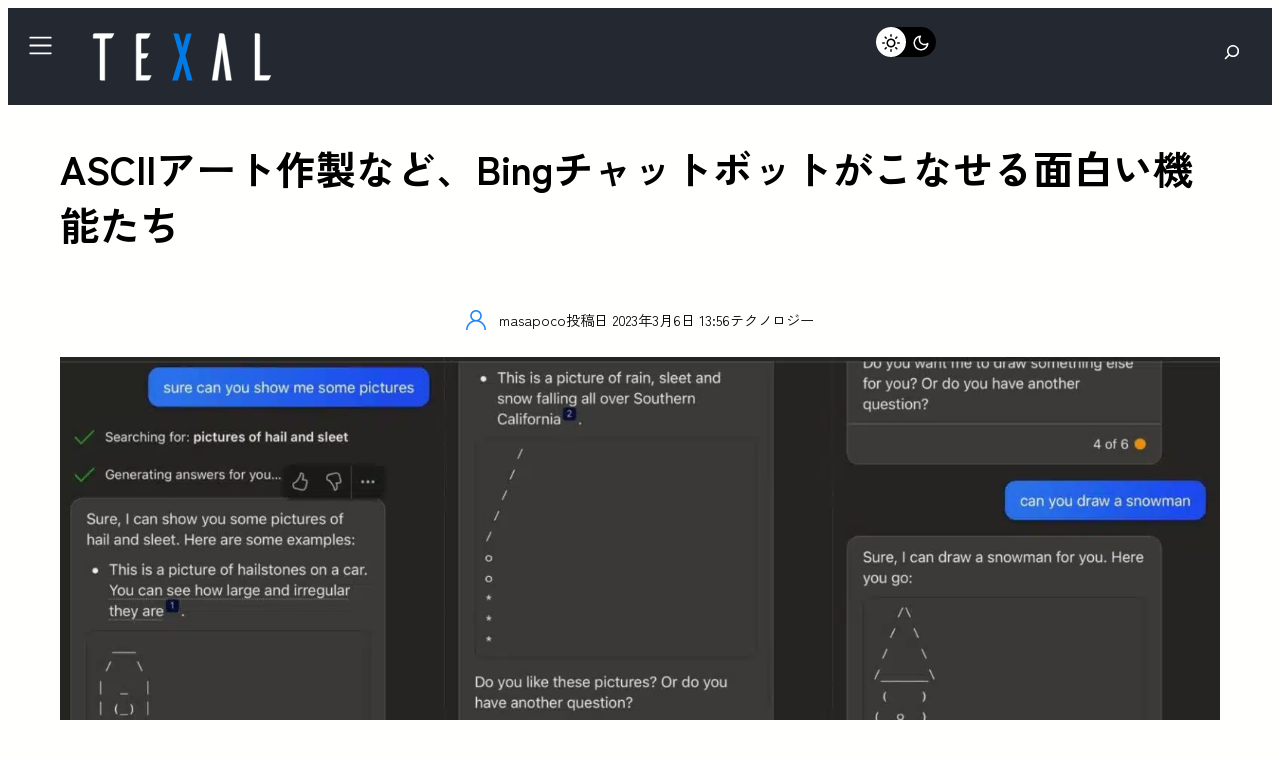

--- FILE ---
content_type: text/html; charset=UTF-8
request_url: https://texal.jp/ascii-art-creation-and-other-interesting-functions-that-bing-chatbots-can-perform/
body_size: 59462
content:
<!DOCTYPE html><html lang="ja" prefix="og: https://ogp.me/ns#"><head><meta charset="UTF-8" /><script type="3670b4330a04193898d69d39-text/javascript">if(navigator.userAgent.match(/MSIE|Internet Explorer/i)||navigator.userAgent.match(/Trident\/7\..*?rv:11/i)){var href=document.location.href;if(!href.match(/[?&]nowprocket/)){if(href.indexOf("?")==-1){if(href.indexOf("#")==-1){document.location.href=href+"?nowprocket=1"}else{document.location.href=href.replace("#","?nowprocket=1#")}}else{if(href.indexOf("#")==-1){document.location.href=href+"&nowprocket=1"}else{document.location.href=href.replace("#","&nowprocket=1#")}}}}</script><script type="3670b4330a04193898d69d39-text/javascript">(()=>{class RocketLazyLoadScripts{constructor(){this.v="1.2.5.1",this.triggerEvents=["keydown","mousedown","mousemove","touchmove","touchstart","touchend","wheel"],this.userEventHandler=this.t.bind(this),this.touchStartHandler=this.i.bind(this),this.touchMoveHandler=this.o.bind(this),this.touchEndHandler=this.h.bind(this),this.clickHandler=this.u.bind(this),this.interceptedClicks=[],this.interceptedClickListeners=[],this.l(this),window.addEventListener("pageshow",(t=>{this.persisted=t.persisted,this.everythingLoaded&&this.m()})),document.addEventListener("DOMContentLoaded",(()=>{this.p()})),this.delayedScripts={normal:[],async:[],defer:[]},this.trash=[],this.allJQueries=[]}k(t){document.hidden?t.t():(this.triggerEvents.forEach((e=>window.addEventListener(e,t.userEventHandler,{passive:!0}))),window.addEventListener("touchstart",t.touchStartHandler,{passive:!0}),window.addEventListener("mousedown",t.touchStartHandler),document.addEventListener("visibilitychange",t.userEventHandler))}_(){this.triggerEvents.forEach((t=>window.removeEventListener(t,this.userEventHandler,{passive:!0}))),document.removeEventListener("visibilitychange",this.userEventHandler)}i(t){"HTML"!==t.target.tagName&&(window.addEventListener("touchend",this.touchEndHandler),window.addEventListener("mouseup",this.touchEndHandler),window.addEventListener("touchmove",this.touchMoveHandler,{passive:!0}),window.addEventListener("mousemove",this.touchMoveHandler),t.target.addEventListener("click",this.clickHandler),this.L(t.target,!0),this.M(t.target,"onclick","rocket-onclick"),this.C())}o(t){window.removeEventListener("touchend",this.touchEndHandler),window.removeEventListener("mouseup",this.touchEndHandler),window.removeEventListener("touchmove",this.touchMoveHandler,{passive:!0}),window.removeEventListener("mousemove",this.touchMoveHandler),t.target.removeEventListener("click",this.clickHandler),this.L(t.target,!1),this.M(t.target,"rocket-onclick","onclick"),this.O()}h(){window.removeEventListener("touchend",this.touchEndHandler),window.removeEventListener("mouseup",this.touchEndHandler),window.removeEventListener("touchmove",this.touchMoveHandler,{passive:!0}),window.removeEventListener("mousemove",this.touchMoveHandler)}u(t){t.target.removeEventListener("click",this.clickHandler),this.L(t.target,!1),this.M(t.target,"rocket-onclick","onclick"),this.interceptedClicks.push(t),t.preventDefault(),t.stopPropagation(),t.stopImmediatePropagation(),this.O()}D(){window.removeEventListener("touchstart",this.touchStartHandler,{passive:!0}),window.removeEventListener("mousedown",this.touchStartHandler),this.interceptedClicks.forEach((t=>{t.target.dispatchEvent(new MouseEvent("click",{view:t.view,bubbles:!0,cancelable:!0}))}))}l(t){EventTarget.prototype.addEventListenerBase=EventTarget.prototype.addEventListener,EventTarget.prototype.addEventListener=function(e,i,o){"click"!==e||t.windowLoaded||i===t.clickHandler||t.interceptedClickListeners.push({target:this,func:i,options:o}),(this||window).addEventListenerBase(e,i,o)}}L(t,e){this.interceptedClickListeners.forEach((i=>{i.target===t&&(e?t.removeEventListener("click",i.func,i.options):t.addEventListener("click",i.func,i.options))})),t.parentNode!==document.documentElement&&this.L(t.parentNode,e)}S(){return new Promise((t=>{this.T?this.O=t:t()}))}C(){this.T=!0}O(){this.T=!1}M(t,e,i){t.hasAttribute&&t.hasAttribute(e)&&(event.target.setAttribute(i,event.target.getAttribute(e)),event.target.removeAttribute(e))}t(){this._(this),"loading"===document.readyState?document.addEventListener("DOMContentLoaded",this.R.bind(this)):this.R()}p(){let t=[];document.querySelectorAll("script[type=rocketlazyloadscript][data-rocket-src]").forEach((e=>{let i=e.getAttribute("data-rocket-src");if(i&&0!==i.indexOf("data:")){0===i.indexOf("//")&&(i=location.protocol+i);try{const o=new URL(i).origin;o!==location.origin&&t.push({src:o,crossOrigin:e.crossOrigin||"module"===e.getAttribute("data-rocket-type")})}catch(t){}}})),t=[...new Map(t.map((t=>[JSON.stringify(t),t]))).values()],this.j(t,"preconnect")}async R(){this.lastBreath=Date.now(),this.P(this),this.F(this),this.q(),this.A(),this.I(),await this.U(this.delayedScripts.normal),await this.U(this.delayedScripts.defer),await this.U(this.delayedScripts.async);try{await this.W(),await this.H(this),await this.J()}catch(t){console.error(t)}window.dispatchEvent(new Event("rocket-allScriptsLoaded")),this.everythingLoaded=!0,this.S().then((()=>{this.D()})),this.N()}A(){document.querySelectorAll("script[type=rocketlazyloadscript]").forEach((t=>{t.hasAttribute("data-rocket-src")?t.hasAttribute("async")&&!1!==t.async?this.delayedScripts.async.push(t):t.hasAttribute("defer")&&!1!==t.defer||"module"===t.getAttribute("data-rocket-type")?this.delayedScripts.defer.push(t):this.delayedScripts.normal.push(t):this.delayedScripts.normal.push(t)}))}async B(t){if(await this.G(),!0!==t.noModule||!("noModule"in HTMLScriptElement.prototype))return new Promise((e=>{let i;function o(){(i||t).setAttribute("data-rocket-status","executed"),e()}try{if(navigator.userAgent.indexOf("Firefox/")>0||""===navigator.vendor)i=document.createElement("script"),[...t.attributes].forEach((t=>{let e=t.nodeName;"type"!==e&&("data-rocket-type"===e&&(e="type"),"data-rocket-src"===e&&(e="src"),i.setAttribute(e,t.nodeValue))})),t.text&&(i.text=t.text),i.hasAttribute("src")?(i.addEventListener("load",o),i.addEventListener("error",(function(){i.setAttribute("data-rocket-status","failed"),e()})),setTimeout((()=>{i.isConnected||e()}),1)):(i.text=t.text,o()),t.parentNode.replaceChild(i,t);else{const i=t.getAttribute("data-rocket-type"),n=t.getAttribute("data-rocket-src");i?(t.type=i,t.removeAttribute("data-rocket-type")):t.removeAttribute("type"),t.addEventListener("load",o),t.addEventListener("error",(function(){t.setAttribute("data-rocket-status","failed"),e()})),n?(t.removeAttribute("data-rocket-src"),t.src=n):t.src="data:text/javascript;base64,"+window.btoa(unescape(encodeURIComponent(t.text)))}}catch(i){t.setAttribute("data-rocket-status","failed"),e()}}));t.setAttribute("data-rocket-status","skipped")}async U(t){const e=t.shift();return e&&e.isConnected?(await this.B(e),this.U(t)):Promise.resolve()}I(){this.j([...this.delayedScripts.normal,...this.delayedScripts.defer,...this.delayedScripts.async],"preload")}j(t,e){var i=document.createDocumentFragment();t.forEach((t=>{const o=t.getAttribute&&t.getAttribute("data-rocket-src")||t.src;if(o){const n=document.createElement("link");n.href=o,n.rel=e,"preconnect"!==e&&(n.as="script"),t.getAttribute&&"module"===t.getAttribute("data-rocket-type")&&(n.crossOrigin=!0),t.crossOrigin&&(n.crossOrigin=t.crossOrigin),t.integrity&&(n.integrity=t.integrity),i.appendChild(n),this.trash.push(n)}})),document.head.appendChild(i)}P(t){let e={};function i(i,o){return e[o].eventsToRewrite.indexOf(i)>=0&&!t.everythingLoaded?"rocket-"+i:i}function o(t,o){!function(t){e[t]||(e[t]={originalFunctions:{add:t.addEventListener,remove:t.removeEventListener},eventsToRewrite:[]},t.addEventListener=function(){arguments[0]=i(arguments[0],t),e[t].originalFunctions.add.apply(t,arguments)},t.removeEventListener=function(){arguments[0]=i(arguments[0],t),e[t].originalFunctions.remove.apply(t,arguments)})}(t),e[t].eventsToRewrite.push(o)}function n(e,i){let o=e[i];e[i]=null,Object.defineProperty(e,i,{get:()=>o||function(){},set(n){t.everythingLoaded?o=n:e["rocket"+i]=o=n}})}o(document,"DOMContentLoaded"),o(window,"DOMContentLoaded"),o(window,"load"),o(window,"pageshow"),o(document,"readystatechange"),n(document,"onreadystatechange"),n(window,"onload"),n(window,"onpageshow")}F(t){let e;function i(e){return t.everythingLoaded?e:e.split(" ").map((t=>"load"===t||0===t.indexOf("load.")?"rocket-jquery-load":t)).join(" ")}function o(o){if(o&&o.fn&&!t.allJQueries.includes(o)){o.fn.ready=o.fn.init.prototype.ready=function(e){return t.domReadyFired?e.bind(document)(o):document.addEventListener("rocket-DOMContentLoaded",(()=>e.bind(document)(o))),o([])};const e=o.fn.on;o.fn.on=o.fn.init.prototype.on=function(){return this[0]===window&&("string"==typeof arguments[0]||arguments[0]instanceof String?arguments[0]=i(arguments[0]):"object"==typeof arguments[0]&&Object.keys(arguments[0]).forEach((t=>{const e=arguments[0][t];delete arguments[0][t],arguments[0][i(t)]=e}))),e.apply(this,arguments),this},t.allJQueries.push(o)}e=o}o(window.jQuery),Object.defineProperty(window,"jQuery",{get:()=>e,set(t){o(t)}})}async H(t){const e=document.querySelector("script[data-webpack]");e&&(await async function(){return new Promise((t=>{e.addEventListener("load",t),e.addEventListener("error",t)}))}(),await t.K(),await t.H(t))}async W(){this.domReadyFired=!0,await this.G(),document.dispatchEvent(new Event("rocket-readystatechange")),await this.G(),document.rocketonreadystatechange&&document.rocketonreadystatechange(),await this.G(),document.dispatchEvent(new Event("rocket-DOMContentLoaded")),await this.G(),window.dispatchEvent(new Event("rocket-DOMContentLoaded"))}async J(){await this.G(),document.dispatchEvent(new Event("rocket-readystatechange")),await this.G(),document.rocketonreadystatechange&&document.rocketonreadystatechange(),await this.G(),window.dispatchEvent(new Event("rocket-load")),await this.G(),window.rocketonload&&window.rocketonload(),await this.G(),this.allJQueries.forEach((t=>t(window).trigger("rocket-jquery-load"))),await this.G();const t=new Event("rocket-pageshow");t.persisted=this.persisted,window.dispatchEvent(t),await this.G(),window.rocketonpageshow&&window.rocketonpageshow({persisted:this.persisted}),this.windowLoaded=!0}m(){document.onreadystatechange&&document.onreadystatechange(),window.onload&&window.onload(),window.onpageshow&&window.onpageshow({persisted:this.persisted})}q(){const t=new Map;document.write=document.writeln=function(e){const i=document.currentScript;i||console.error("WPRocket unable to document.write this: "+e);const o=document.createRange(),n=i.parentElement;let s=t.get(i);void 0===s&&(s=i.nextSibling,t.set(i,s));const c=document.createDocumentFragment();o.setStart(c,0),c.appendChild(o.createContextualFragment(e)),n.insertBefore(c,s)}}async G(){Date.now()-this.lastBreath>45&&(await this.K(),this.lastBreath=Date.now())}async K(){return document.hidden?new Promise((t=>setTimeout(t))):new Promise((t=>requestAnimationFrame(t)))}N(){this.trash.forEach((t=>t.remove()))}static run(){const t=new RocketLazyLoadScripts;t.k(t)}}RocketLazyLoadScripts.run()})();</script> <meta name="viewport" content="width=device-width, initial-scale=1" /> <script defer type="rocketlazyloadscript" data-rocket-type="application/javascript"
        data-rocket-src="https://news.google.com/swg/js/v1/swg-basic.js"></script> <script type="rocketlazyloadscript">(self.SWG_BASIC = self.SWG_BASIC || []).push( basicSubscriptions => {
    basicSubscriptions.init({
      type: "NewsArticle",
      isPartOfType: ["Product"],
      isPartOfProductId: "CAowvOyyCw:openaccess",
      clientOptions: { theme: "light", lang: "ja" },
    });
  });</script> <meta name="description" content="Microsoftが一部ユーザーにテストしているBingは、徐々にアクセス権が付与されたユーザーが増えている事で、様々な機能が発見されている。"/><meta name="robots" content="follow, index, max-snippet:-1, max-video-preview:-1, max-image-preview:large"/><link rel="canonical" href="https://texal.jp/ascii-art-creation-and-other-interesting-functions-that-bing-chatbots-can-perform/" /><meta property="og:locale" content="ja_JP" /><meta property="og:type" content="article" /><meta property="og:title" content="ASCIIアート作製など、Bingチャットボットがこなせる面白い機能たち | TEXAL" /><meta property="og:description" content="Microsoftが一部ユーザーにテストしているBingは、徐々にアクセス権が付与されたユーザーが増えている事で、様々な機能が発見されている。" /><meta property="og:url" content="https://texal.jp/ascii-art-creation-and-other-interesting-functions-that-bing-chatbots-can-perform/" /><meta property="og:site_name" content="TEXAL" /><meta property="article:publisher" content="https://www.facebook.com/info.texal" /><meta property="article:tag" content="AI" /><meta property="article:tag" content="Bing" /><meta property="article:tag" content="Microsoft" /><meta property="article:section" content="テクノロジー" /><meta property="og:updated_time" content="2023-03-06T13:56:36+09:00" /><meta property="fb:app_id" content="476438187302016" /><meta property="og:image" content="https://texal.jp/wp-content/uploads/2023/03/bing-asci-artwork.jpg" /><meta property="og:image:secure_url" content="https://texal.jp/wp-content/uploads/2023/03/bing-asci-artwork.jpg" /><meta property="og:image:width" content="1600" /><meta property="og:image:height" content="802" /><meta property="og:image:alt" content="ASCIIアート作製など、Bingチャットボットがこなせる面白い機能たち" /><meta property="og:image:type" content="image/jpeg" /><meta property="article:published_time" content="2023-03-06T13:56:33+09:00" /><meta property="article:modified_time" content="2023-03-06T13:56:36+09:00" /><meta name="twitter:card" content="summary_large_image" /><meta name="twitter:title" content="ASCIIアート作製など、Bingチャットボットがこなせる面白い機能たち | TEXAL" /><meta name="twitter:description" content="Microsoftが一部ユーザーにテストしているBingは、徐々にアクセス権が付与されたユーザーが増えている事で、様々な機能が発見されている。" /><meta name="twitter:site" content="@infoTEXAL" /><meta name="twitter:creator" content="@masapocosan" /><meta name="twitter:image" content="https://texal.jp/wp-content/uploads/2023/03/bing-asci-artwork.jpg" /><meta name="twitter:label1" content="によって書かれた" /><meta name="twitter:data1" content="masapoco" /><meta name="twitter:label2" content="読む時間" /><meta name="twitter:data2" content="一分未満" /> <script type="application/ld+json" class="rank-math-schema-pro">{"@context":"https://schema.org","@graph":[{"@type":"Organization","@id":"https://texal.jp/#organization","name":"TEXAL - \u30c6\u30af\u30b5\u30eb -","sameAs":["https://www.facebook.com/info.texal","https://twitter.com/infoTEXAL"],"logo":{"@type":"ImageObject","@id":"https://texal.jp/#logo","url":"https://texal.jp/wp-content/uploads/2023/03/TEXAL-logo-flat.svg","contentUrl":"https://texal.jp/wp-content/uploads/2023/03/TEXAL-logo-flat.svg","caption":"TEXAL","inLanguage":"ja"}},{"@type":"WebSite","@id":"https://texal.jp/#website","url":"https://texal.jp","name":"TEXAL","publisher":{"@id":"https://texal.jp/#organization"},"inLanguage":"ja"},{"@type":"ImageObject","@id":"https://texal.jp/wp-content/uploads/2023/03/bing-asci-artwork.jpg","url":"https://texal.jp/wp-content/uploads/2023/03/bing-asci-artwork.jpg","width":"1600","height":"802","inLanguage":"ja"},{"@type":"BreadcrumbList","@id":"https://texal.jp/ascii-art-creation-and-other-interesting-functions-that-bing-chatbots-can-perform/#breadcrumb","itemListElement":[{"@type":"ListItem","position":"1","item":{"@id":"https://texal.jp","name":"\u30db\u30fc\u30e0"}},{"@type":"ListItem","position":"2","item":{"@id":"https://texal.jp/technology/","name":"\u30c6\u30af\u30ce\u30ed\u30b8\u30fc"}},{"@type":"ListItem","position":"3","item":{"@id":"https://texal.jp/ascii-art-creation-and-other-interesting-functions-that-bing-chatbots-can-perform/","name":"ASCII\u30a2\u30fc\u30c8\u4f5c\u88fd\u306a\u3069\u3001Bing\u30c1\u30e3\u30c3\u30c8\u30dc\u30c3\u30c8\u304c\u3053\u306a\u305b\u308b\u9762\u767d\u3044\u6a5f\u80fd\u305f\u3061"}}]},{"@type":"WebPage","@id":"https://texal.jp/ascii-art-creation-and-other-interesting-functions-that-bing-chatbots-can-perform/#webpage","url":"https://texal.jp/ascii-art-creation-and-other-interesting-functions-that-bing-chatbots-can-perform/","name":"ASCII\u30a2\u30fc\u30c8\u4f5c\u88fd\u306a\u3069\u3001Bing\u30c1\u30e3\u30c3\u30c8\u30dc\u30c3\u30c8\u304c\u3053\u306a\u305b\u308b\u9762\u767d\u3044\u6a5f\u80fd\u305f\u3061 | TEXAL","datePublished":"2023-03-06T13:56:33+09:00","dateModified":"2023-03-06T13:56:36+09:00","isPartOf":{"@id":"https://texal.jp/#website"},"primaryImageOfPage":{"@id":"https://texal.jp/wp-content/uploads/2023/03/bing-asci-artwork.jpg"},"inLanguage":"ja","breadcrumb":{"@id":"https://texal.jp/ascii-art-creation-and-other-interesting-functions-that-bing-chatbots-can-perform/#breadcrumb"}},{"@type":"Person","@id":"https://texal.jp/author/masapoco/","name":"masapoco","url":"https://texal.jp/author/masapoco/","image":{"@type":"ImageObject","@id":"https://secure.gravatar.com/avatar/0eaa140cbc5e26b7e11be92dd507e91860dd57b752e8566dcfd6fa8313ad41c0?s=96&amp;d=mm&amp;r=g","url":"https://secure.gravatar.com/avatar/0eaa140cbc5e26b7e11be92dd507e91860dd57b752e8566dcfd6fa8313ad41c0?s=96&amp;d=mm&amp;r=g","caption":"masapoco","inLanguage":"ja"},"sameAs":["http://texal.jp","https://twitter.com/masapocosan"],"worksFor":{"@id":"https://texal.jp/#organization"}},{"@type":"NewsArticle","headline":"ASCII\u30a2\u30fc\u30c8\u4f5c\u88fd\u306a\u3069\u3001Bing\u30c1\u30e3\u30c3\u30c8\u30dc\u30c3\u30c8\u304c\u3053\u306a\u305b\u308b\u9762\u767d\u3044\u6a5f\u80fd\u305f\u3061 | TEXAL","datePublished":"2023-03-06T13:56:33+09:00","dateModified":"2023-03-06T13:56:36+09:00","articleSection":"\u30c6\u30af\u30ce\u30ed\u30b8\u30fc","author":{"@id":"https://texal.jp/author/masapoco/","name":"masapoco"},"publisher":{"@id":"https://texal.jp/#organization"},"description":"Microsoft\u304c\u4e00\u90e8\u30e6\u30fc\u30b6\u30fc\u306b\u30c6\u30b9\u30c8\u3057\u3066\u3044\u308bBing\u306f\u3001\u5f90\u3005\u306b\u30a2\u30af\u30bb\u30b9\u6a29\u304c\u4ed8\u4e0e\u3055\u308c\u305f\u30e6\u30fc\u30b6\u30fc\u304c\u5897\u3048\u3066\u3044\u308b\u4e8b\u3067\u3001\u69d8\u3005\u306a\u6a5f\u80fd\u304c\u767a\u898b\u3055\u308c\u3066\u3044\u308b\u3002","copyrightYear":"2023","copyrightHolder":{"@id":"https://texal.jp/#organization"},"name":"ASCII\u30a2\u30fc\u30c8\u4f5c\u88fd\u306a\u3069\u3001Bing\u30c1\u30e3\u30c3\u30c8\u30dc\u30c3\u30c8\u304c\u3053\u306a\u305b\u308b\u9762\u767d\u3044\u6a5f\u80fd\u305f\u3061 | TEXAL","@id":"https://texal.jp/ascii-art-creation-and-other-interesting-functions-that-bing-chatbots-can-perform/#richSnippet","isPartOf":{"@id":"https://texal.jp/ascii-art-creation-and-other-interesting-functions-that-bing-chatbots-can-perform/#webpage"},"image":{"@id":"https://texal.jp/wp-content/uploads/2023/03/bing-asci-artwork.jpg"},"inLanguage":"ja","mainEntityOfPage":{"@id":"https://texal.jp/ascii-art-creation-and-other-interesting-functions-that-bing-chatbots-can-perform/#webpage"}}]}</script> <link media="all" href="https://texal.jp/wp-content/cache/autoptimize/css/autoptimize_555bc7229c82b688ec5322c7f8da9604.css" rel="stylesheet"><title>ASCIIアート作製など、Bingチャットボットがこなせる面白い機能たち | TEXAL</title><link rel="alternate" type="application/rss+xml" title="TEXAL &raquo; フィード" href="https://texal.jp/feed/" /><link rel="alternate" type="application/rss+xml" title="TEXAL &raquo; コメントフィード" href="https://texal.jp/comments/feed/" /><link rel="alternate" type="application/rss+xml" title="TEXAL &raquo; ASCIIアート作製など、Bingチャットボットがこなせる面白い機能たち のコメントのフィード" href="https://texal.jp/ascii-art-creation-and-other-interesting-functions-that-bing-chatbots-can-perform/feed/" /><link rel="alternate" title="oEmbed (JSON)" type="application/json+oembed" href="https://texal.jp/wp-json/oembed/1.0/embed?url=https%3A%2F%2Ftexal.jp%2Fascii-art-creation-and-other-interesting-functions-that-bing-chatbots-can-perform%2F" /><link rel="alternate" title="oEmbed (XML)" type="text/xml+oembed" href="https://texal.jp/wp-json/oembed/1.0/embed?url=https%3A%2F%2Ftexal.jp%2Fascii-art-creation-and-other-interesting-functions-that-bing-chatbots-can-perform%2F&#038;format=xml" /><style id='wp-img-auto-sizes-contain-inline-css'>img:is([sizes=auto i],[sizes^="auto," i]){contain-intrinsic-size:3000px 1500px}
/*# sourceURL=wp-img-auto-sizes-contain-inline-css */</style><style id='wp-block-separator-inline-css'>@charset "UTF-8";.wp-block-separator{border:none;border-top:2px solid}:root :where(.wp-block-separator.is-style-dots){height:auto;line-height:1;text-align:center}:root :where(.wp-block-separator.is-style-dots):before{color:currentColor;content:"···";font-family:serif;font-size:1.5em;letter-spacing:2em;padding-left:2em}.wp-block-separator.is-style-dots{background:none!important;border:none!important}
/*# sourceURL=https://texal.jp/wp-includes/blocks/separator/style.min.css */</style><style id='wp-block-separator-theme-inline-css'>.wp-block-separator.has-css-opacity{opacity:.4}.wp-block-separator{border:none;border-bottom:2px solid;margin-left:auto;margin-right:auto}.wp-block-separator.has-alpha-channel-opacity{opacity:1}.wp-block-separator:not(.is-style-wide):not(.is-style-dots){width:100px}.wp-block-separator.has-background:not(.is-style-dots){border-bottom:none;height:1px}.wp-block-separator.has-background:not(.is-style-wide):not(.is-style-dots){height:2px}
/*# sourceURL=https://texal.jp/wp-includes/blocks/separator/theme.min.css */</style><style id='greenshift_core_separator-inline-css'>.wp-block-separator{opacity:1}.wp-block-separator.has-background:not(.is-style-dots),.wp-block-separator:not(.is-style-dots){border-bottom:1px solid currentColor;height:1px}.wp-block-separator.is-style-dots:before{font-family:inherit;font-size:var(--wp--preset--font-size--large);letter-spacing:10px;padding-left:10px}
/*# sourceURL=https://texal.jp/wp-content/themes/greenshift/assets/coreblocks/separator.css */</style><style id='wp-block-search-inline-css'>.wp-block-search__button{margin-left:10px;word-break:normal}.wp-block-search__button.has-icon{line-height:0}.wp-block-search__button svg{height:1.25em;min-height:24px;min-width:24px;width:1.25em;fill:currentColor;vertical-align:text-bottom}:where(.wp-block-search__button){border:1px solid #ccc;padding:6px 10px}.wp-block-search__inside-wrapper{display:flex;flex:auto;flex-wrap:nowrap;max-width:100%}.wp-block-search__label{width:100%}.wp-block-search.wp-block-search__button-only .wp-block-search__button{box-sizing:border-box;display:flex;flex-shrink:0;justify-content:center;margin-left:0;max-width:100%}.wp-block-search.wp-block-search__button-only .wp-block-search__inside-wrapper{min-width:0!important;transition-property:width}.wp-block-search.wp-block-search__button-only .wp-block-search__input{flex-basis:100%;transition-duration:.3s}.wp-block-search.wp-block-search__button-only.wp-block-search__searchfield-hidden,.wp-block-search.wp-block-search__button-only.wp-block-search__searchfield-hidden .wp-block-search__inside-wrapper{overflow:hidden}.wp-block-search.wp-block-search__button-only.wp-block-search__searchfield-hidden .wp-block-search__input{border-left-width:0!important;border-right-width:0!important;flex-basis:0;flex-grow:0;margin:0;min-width:0!important;padding-left:0!important;padding-right:0!important;width:0!important}:where(.wp-block-search__input){appearance:none;border:1px solid #949494;flex-grow:1;font-family:inherit;font-size:inherit;font-style:inherit;font-weight:inherit;letter-spacing:inherit;line-height:inherit;margin-left:0;margin-right:0;min-width:3rem;padding:8px;text-decoration:unset!important;text-transform:inherit}:where(.wp-block-search__button-inside .wp-block-search__inside-wrapper){background-color:#fff;border:1px solid #949494;box-sizing:border-box;padding:4px}:where(.wp-block-search__button-inside .wp-block-search__inside-wrapper) .wp-block-search__input{border:none;border-radius:0;padding:0 4px}:where(.wp-block-search__button-inside .wp-block-search__inside-wrapper) .wp-block-search__input:focus{outline:none}:where(.wp-block-search__button-inside .wp-block-search__inside-wrapper) :where(.wp-block-search__button){padding:4px 8px}.wp-block-search.aligncenter .wp-block-search__inside-wrapper{margin:auto}.wp-block[data-align=right] .wp-block-search.wp-block-search__button-only .wp-block-search__inside-wrapper{float:right}
/*# sourceURL=https://texal.jp/wp-includes/blocks/search/style.min.css */</style><style id='wp-block-search-theme-inline-css'>.wp-block-search .wp-block-search__label{font-weight:700}.wp-block-search__button{border:1px solid #ccc;padding:.375em .625em}
/*# sourceURL=https://texal.jp/wp-includes/blocks/search/theme.min.css */</style><style id='greenshift_core_search-inline-css'>.wp-block-search__input{background-color:transparent}.wp-block-search__button{border:none; cursor:pointer}
/*# sourceURL=https://texal.jp/wp-content/themes/greenshift/assets/coreblocks/search.css */</style><style id='wp-block-group-inline-css'>.wp-block-group{box-sizing:border-box}:where(.wp-block-group.wp-block-group-is-layout-constrained){position:relative}
/*# sourceURL=https://texal.jp/wp-includes/blocks/group/style.min.css */</style><style id='wp-block-group-theme-inline-css'>:where(.wp-block-group.has-background){padding:1.25em 2.375em}
/*# sourceURL=https://texal.jp/wp-includes/blocks/group/theme.min.css */</style><style id='wp-block-template-part-theme-inline-css'>:root :where(.wp-block-template-part.has-background){margin-bottom:0;margin-top:0;padding:1.25em 2.375em}
/*# sourceURL=https://texal.jp/wp-includes/blocks/template-part/theme.min.css */</style><style id='wp-block-paragraph-inline-css'>.is-small-text{font-size:.875em}.is-regular-text{font-size:1em}.is-large-text{font-size:2.25em}.is-larger-text{font-size:3em}.has-drop-cap:not(:focus):first-letter{float:left;font-size:8.4em;font-style:normal;font-weight:100;line-height:.68;margin:.05em .1em 0 0;text-transform:uppercase}body.rtl .has-drop-cap:not(:focus):first-letter{float:none;margin-left:.1em}p.has-drop-cap.has-background{overflow:hidden}:root :where(p.has-background){padding:1.25em 2.375em}:where(p.has-text-color:not(.has-link-color)) a{color:inherit}p.has-text-align-left[style*="writing-mode:vertical-lr"],p.has-text-align-right[style*="writing-mode:vertical-rl"]{rotate:180deg}
/*# sourceURL=https://texal.jp/wp-includes/blocks/paragraph/style.min.css */</style><style id='wp-block-heading-inline-css'>h1:where(.wp-block-heading).has-background,h2:where(.wp-block-heading).has-background,h3:where(.wp-block-heading).has-background,h4:where(.wp-block-heading).has-background,h5:where(.wp-block-heading).has-background,h6:where(.wp-block-heading).has-background{padding:1.25em 2.375em}h1.has-text-align-left[style*=writing-mode]:where([style*=vertical-lr]),h1.has-text-align-right[style*=writing-mode]:where([style*=vertical-rl]),h2.has-text-align-left[style*=writing-mode]:where([style*=vertical-lr]),h2.has-text-align-right[style*=writing-mode]:where([style*=vertical-rl]),h3.has-text-align-left[style*=writing-mode]:where([style*=vertical-lr]),h3.has-text-align-right[style*=writing-mode]:where([style*=vertical-rl]),h4.has-text-align-left[style*=writing-mode]:where([style*=vertical-lr]),h4.has-text-align-right[style*=writing-mode]:where([style*=vertical-rl]),h5.has-text-align-left[style*=writing-mode]:where([style*=vertical-lr]),h5.has-text-align-right[style*=writing-mode]:where([style*=vertical-rl]),h6.has-text-align-left[style*=writing-mode]:where([style*=vertical-lr]),h6.has-text-align-right[style*=writing-mode]:where([style*=vertical-rl]){rotate:180deg}
/*# sourceURL=https://texal.jp/wp-includes/blocks/heading/style.min.css */</style><style id='wp-block-embed-inline-css'>.wp-block-embed.alignleft,.wp-block-embed.alignright,.wp-block[data-align=left]>[data-type="core/embed"],.wp-block[data-align=right]>[data-type="core/embed"]{max-width:360px;width:100%}.wp-block-embed.alignleft .wp-block-embed__wrapper,.wp-block-embed.alignright .wp-block-embed__wrapper,.wp-block[data-align=left]>[data-type="core/embed"] .wp-block-embed__wrapper,.wp-block[data-align=right]>[data-type="core/embed"] .wp-block-embed__wrapper{min-width:280px}.wp-block-cover .wp-block-embed{min-height:240px;min-width:320px}.wp-block-embed{overflow-wrap:break-word}.wp-block-embed :where(figcaption){margin-bottom:1em;margin-top:.5em}.wp-block-embed iframe{max-width:100%}.wp-block-embed__wrapper{position:relative}.wp-embed-responsive .wp-has-aspect-ratio .wp-block-embed__wrapper:before{content:"";display:block;padding-top:50%}.wp-embed-responsive .wp-has-aspect-ratio iframe{bottom:0;height:100%;left:0;position:absolute;right:0;top:0;width:100%}.wp-embed-responsive .wp-embed-aspect-21-9 .wp-block-embed__wrapper:before{padding-top:42.85%}.wp-embed-responsive .wp-embed-aspect-18-9 .wp-block-embed__wrapper:before{padding-top:50%}.wp-embed-responsive .wp-embed-aspect-16-9 .wp-block-embed__wrapper:before{padding-top:56.25%}.wp-embed-responsive .wp-embed-aspect-4-3 .wp-block-embed__wrapper:before{padding-top:75%}.wp-embed-responsive .wp-embed-aspect-1-1 .wp-block-embed__wrapper:before{padding-top:100%}.wp-embed-responsive .wp-embed-aspect-9-16 .wp-block-embed__wrapper:before{padding-top:177.77%}.wp-embed-responsive .wp-embed-aspect-1-2 .wp-block-embed__wrapper:before{padding-top:200%}
/*# sourceURL=https://texal.jp/wp-includes/blocks/embed/style.min.css */</style><style id='wp-block-embed-theme-inline-css'>.wp-block-embed :where(figcaption){color:#555;font-size:13px;text-align:center}.is-dark-theme .wp-block-embed :where(figcaption){color:#ffffffa6}.wp-block-embed{margin:0 0 1em}
/*# sourceURL=https://texal.jp/wp-includes/blocks/embed/theme.min.css */</style><style id='wp-block-image-inline-css'>.wp-block-image>a,.wp-block-image>figure>a{display:inline-block}.wp-block-image img{box-sizing:border-box;height:auto;max-width:100%;vertical-align:bottom}@media not (prefers-reduced-motion){.wp-block-image img.hide{visibility:hidden}.wp-block-image img.show{animation:show-content-image .4s}}.wp-block-image[style*=border-radius] img,.wp-block-image[style*=border-radius]>a{border-radius:inherit}.wp-block-image.has-custom-border img{box-sizing:border-box}.wp-block-image.aligncenter{text-align:center}.wp-block-image.alignfull>a,.wp-block-image.alignwide>a{width:100%}.wp-block-image.alignfull img,.wp-block-image.alignwide img{height:auto;width:100%}.wp-block-image .aligncenter,.wp-block-image .alignleft,.wp-block-image .alignright,.wp-block-image.aligncenter,.wp-block-image.alignleft,.wp-block-image.alignright{display:table}.wp-block-image .aligncenter>figcaption,.wp-block-image .alignleft>figcaption,.wp-block-image .alignright>figcaption,.wp-block-image.aligncenter>figcaption,.wp-block-image.alignleft>figcaption,.wp-block-image.alignright>figcaption{caption-side:bottom;display:table-caption}.wp-block-image .alignleft{float:left;margin:.5em 1em .5em 0}.wp-block-image .alignright{float:right;margin:.5em 0 .5em 1em}.wp-block-image .aligncenter{margin-left:auto;margin-right:auto}.wp-block-image :where(figcaption){margin-bottom:1em;margin-top:.5em}.wp-block-image.is-style-circle-mask img{border-radius:9999px}@supports ((-webkit-mask-image:none) or (mask-image:none)) or (-webkit-mask-image:none){.wp-block-image.is-style-circle-mask img{border-radius:0;-webkit-mask-image:url('data:image/svg+xml;utf8,<svg viewBox="0 0 100 100" xmlns="http://www.w3.org/2000/svg"><circle cx="50" cy="50" r="50"/></svg>');mask-image:url('data:image/svg+xml;utf8,<svg viewBox="0 0 100 100" xmlns="http://www.w3.org/2000/svg"><circle cx="50" cy="50" r="50"/></svg>');mask-mode:alpha;-webkit-mask-position:center;mask-position:center;-webkit-mask-repeat:no-repeat;mask-repeat:no-repeat;-webkit-mask-size:contain;mask-size:contain}}:root :where(.wp-block-image.is-style-rounded img,.wp-block-image .is-style-rounded img){border-radius:9999px}.wp-block-image figure{margin:0}.wp-lightbox-container{display:flex;flex-direction:column;position:relative}.wp-lightbox-container img{cursor:zoom-in}.wp-lightbox-container img:hover+button{opacity:1}.wp-lightbox-container button{align-items:center;backdrop-filter:blur(16px) saturate(180%);background-color:#5a5a5a40;border:none;border-radius:4px;cursor:zoom-in;display:flex;height:20px;justify-content:center;opacity:0;padding:0;position:absolute;right:16px;text-align:center;top:16px;width:20px;z-index:100}@media not (prefers-reduced-motion){.wp-lightbox-container button{transition:opacity .2s ease}}.wp-lightbox-container button:focus-visible{outline:3px auto #5a5a5a40;outline:3px auto -webkit-focus-ring-color;outline-offset:3px}.wp-lightbox-container button:hover{cursor:pointer;opacity:1}.wp-lightbox-container button:focus{opacity:1}.wp-lightbox-container button:focus,.wp-lightbox-container button:hover,.wp-lightbox-container button:not(:hover):not(:active):not(.has-background){background-color:#5a5a5a40;border:none}.wp-lightbox-overlay{box-sizing:border-box;cursor:zoom-out;height:100vh;left:0;overflow:hidden;position:fixed;top:0;visibility:hidden;width:100%;z-index:100000}.wp-lightbox-overlay .close-button{align-items:center;cursor:pointer;display:flex;justify-content:center;min-height:40px;min-width:40px;padding:0;position:absolute;right:calc(env(safe-area-inset-right) + 16px);top:calc(env(safe-area-inset-top) + 16px);z-index:5000000}.wp-lightbox-overlay .close-button:focus,.wp-lightbox-overlay .close-button:hover,.wp-lightbox-overlay .close-button:not(:hover):not(:active):not(.has-background){background:none;border:none}.wp-lightbox-overlay .lightbox-image-container{height:var(--wp--lightbox-container-height);left:50%;overflow:hidden;position:absolute;top:50%;transform:translate(-50%,-50%);transform-origin:top left;width:var(--wp--lightbox-container-width);z-index:9999999999}.wp-lightbox-overlay .wp-block-image{align-items:center;box-sizing:border-box;display:flex;height:100%;justify-content:center;margin:0;position:relative;transform-origin:0 0;width:100%;z-index:3000000}.wp-lightbox-overlay .wp-block-image img{height:var(--wp--lightbox-image-height);min-height:var(--wp--lightbox-image-height);min-width:var(--wp--lightbox-image-width);width:var(--wp--lightbox-image-width)}.wp-lightbox-overlay .wp-block-image figcaption{display:none}.wp-lightbox-overlay button{background:none;border:none}.wp-lightbox-overlay .scrim{background-color:#fff;height:100%;opacity:.9;position:absolute;width:100%;z-index:2000000}.wp-lightbox-overlay.active{visibility:visible}@media not (prefers-reduced-motion){.wp-lightbox-overlay.active{animation:turn-on-visibility .25s both}.wp-lightbox-overlay.active img{animation:turn-on-visibility .35s both}.wp-lightbox-overlay.show-closing-animation:not(.active){animation:turn-off-visibility .35s both}.wp-lightbox-overlay.show-closing-animation:not(.active) img{animation:turn-off-visibility .25s both}.wp-lightbox-overlay.zoom.active{animation:none;opacity:1;visibility:visible}.wp-lightbox-overlay.zoom.active .lightbox-image-container{animation:lightbox-zoom-in .4s}.wp-lightbox-overlay.zoom.active .lightbox-image-container img{animation:none}.wp-lightbox-overlay.zoom.active .scrim{animation:turn-on-visibility .4s forwards}.wp-lightbox-overlay.zoom.show-closing-animation:not(.active){animation:none}.wp-lightbox-overlay.zoom.show-closing-animation:not(.active) .lightbox-image-container{animation:lightbox-zoom-out .4s}.wp-lightbox-overlay.zoom.show-closing-animation:not(.active) .lightbox-image-container img{animation:none}.wp-lightbox-overlay.zoom.show-closing-animation:not(.active) .scrim{animation:turn-off-visibility .4s forwards}}@keyframes show-content-image{0%{visibility:hidden}99%{visibility:hidden}to{visibility:visible}}@keyframes turn-on-visibility{0%{opacity:0}to{opacity:1}}@keyframes turn-off-visibility{0%{opacity:1;visibility:visible}99%{opacity:0;visibility:visible}to{opacity:0;visibility:hidden}}@keyframes lightbox-zoom-in{0%{transform:translate(calc((-100vw + var(--wp--lightbox-scrollbar-width))/2 + var(--wp--lightbox-initial-left-position)),calc(-50vh + var(--wp--lightbox-initial-top-position))) scale(var(--wp--lightbox-scale))}to{transform:translate(-50%,-50%) scale(1)}}@keyframes lightbox-zoom-out{0%{transform:translate(-50%,-50%) scale(1);visibility:visible}99%{visibility:visible}to{transform:translate(calc((-100vw + var(--wp--lightbox-scrollbar-width))/2 + var(--wp--lightbox-initial-left-position)),calc(-50vh + var(--wp--lightbox-initial-top-position))) scale(var(--wp--lightbox-scale));visibility:hidden}}
/*# sourceURL=https://texal.jp/wp-includes/blocks/image/style.min.css */</style><style id='wp-block-image-theme-inline-css'>:root :where(.wp-block-image figcaption){color:#555;font-size:13px;text-align:center}.is-dark-theme :root :where(.wp-block-image figcaption){color:#ffffffa6}.wp-block-image{margin:0 0 1em}
/*# sourceURL=https://texal.jp/wp-includes/blocks/image/theme.min.css */</style><style id='wp-block-list-inline-css'>ol,ul{box-sizing:border-box}:root :where(.wp-block-list.has-background){padding:1.25em 2.375em}
/*# sourceURL=https://texal.jp/wp-includes/blocks/list/style.min.css */</style><style id='wp-block-post-content-inline-css'>.wp-block-post-content{display:flow-root}
/*# sourceURL=https://texal.jp/wp-includes/blocks/post-content/style.min.css */</style><style id='wp-block-post-terms-inline-css'>.wp-block-post-terms{box-sizing:border-box}.wp-block-post-terms .wp-block-post-terms__separator{white-space:pre-wrap}
/*# sourceURL=https://texal.jp/wp-includes/blocks/post-terms/style.min.css */</style><style id='wp-block-post-author-biography-inline-css'>.wp-block-post-author-biography{box-sizing:border-box}
/*# sourceURL=https://texal.jp/wp-includes/blocks/post-author-biography/style.min.css */</style><style id='wp-block-post-comments-form-inline-css'>:where(.wp-block-post-comments-form input:not([type=submit])),:where(.wp-block-post-comments-form textarea){border:1px solid #949494;font-family:inherit;font-size:1em}:where(.wp-block-post-comments-form input:where(:not([type=submit]):not([type=checkbox]))),:where(.wp-block-post-comments-form textarea){padding:calc(.667em + 2px)}.wp-block-post-comments-form{box-sizing:border-box}.wp-block-post-comments-form[style*=font-weight] :where(.comment-reply-title){font-weight:inherit}.wp-block-post-comments-form[style*=font-family] :where(.comment-reply-title){font-family:inherit}.wp-block-post-comments-form[class*=-font-size] :where(.comment-reply-title),.wp-block-post-comments-form[style*=font-size] :where(.comment-reply-title){font-size:inherit}.wp-block-post-comments-form[style*=line-height] :where(.comment-reply-title){line-height:inherit}.wp-block-post-comments-form[style*=font-style] :where(.comment-reply-title){font-style:inherit}.wp-block-post-comments-form[style*=letter-spacing] :where(.comment-reply-title){letter-spacing:inherit}.wp-block-post-comments-form :where(input[type=submit]){box-shadow:none;cursor:pointer;display:inline-block;overflow-wrap:break-word;text-align:center}.wp-block-post-comments-form .comment-form input:not([type=submit]):not([type=checkbox]):not([type=hidden]),.wp-block-post-comments-form .comment-form textarea{box-sizing:border-box;display:block;width:100%}.wp-block-post-comments-form .comment-form-author label,.wp-block-post-comments-form .comment-form-email label,.wp-block-post-comments-form .comment-form-url label{display:block;margin-bottom:.25em}.wp-block-post-comments-form .comment-form-cookies-consent{display:flex;gap:.25em}.wp-block-post-comments-form .comment-form-cookies-consent #wp-comment-cookies-consent{margin-top:.35em}.wp-block-post-comments-form .comment-reply-title{margin-bottom:0}.wp-block-post-comments-form .comment-reply-title :where(small){font-size:var(--wp--preset--font-size--medium,smaller);margin-left:.5em}
/*# sourceURL=https://texal.jp/wp-includes/blocks/post-comments-form/style.min.css */</style><style id='wp-block-buttons-inline-css'>.wp-block-buttons{box-sizing:border-box}.wp-block-buttons.is-vertical{flex-direction:column}.wp-block-buttons.is-vertical>.wp-block-button:last-child{margin-bottom:0}.wp-block-buttons>.wp-block-button{display:inline-block;margin:0}.wp-block-buttons.is-content-justification-left{justify-content:flex-start}.wp-block-buttons.is-content-justification-left.is-vertical{align-items:flex-start}.wp-block-buttons.is-content-justification-center{justify-content:center}.wp-block-buttons.is-content-justification-center.is-vertical{align-items:center}.wp-block-buttons.is-content-justification-right{justify-content:flex-end}.wp-block-buttons.is-content-justification-right.is-vertical{align-items:flex-end}.wp-block-buttons.is-content-justification-space-between{justify-content:space-between}.wp-block-buttons.aligncenter{text-align:center}.wp-block-buttons:not(.is-content-justification-space-between,.is-content-justification-right,.is-content-justification-left,.is-content-justification-center) .wp-block-button.aligncenter{margin-left:auto;margin-right:auto;width:100%}.wp-block-buttons[style*=text-decoration] .wp-block-button,.wp-block-buttons[style*=text-decoration] .wp-block-button__link{text-decoration:inherit}.wp-block-buttons.has-custom-font-size .wp-block-button__link{font-size:inherit}.wp-block-buttons .wp-block-button__link{width:100%}.wp-block-button.aligncenter{text-align:center}
/*# sourceURL=https://texal.jp/wp-includes/blocks/buttons/style.min.css */</style><style id='wp-block-button-inline-css'>.wp-block-button__link{align-content:center;box-sizing:border-box;cursor:pointer;display:inline-block;height:100%;text-align:center;word-break:break-word}.wp-block-button__link.aligncenter{text-align:center}.wp-block-button__link.alignright{text-align:right}:where(.wp-block-button__link){border-radius:9999px;box-shadow:none;padding:calc(.667em + 2px) calc(1.333em + 2px);text-decoration:none}.wp-block-button[style*=text-decoration] .wp-block-button__link{text-decoration:inherit}.wp-block-buttons>.wp-block-button.has-custom-width{max-width:none}.wp-block-buttons>.wp-block-button.has-custom-width .wp-block-button__link{width:100%}.wp-block-buttons>.wp-block-button.has-custom-font-size .wp-block-button__link{font-size:inherit}.wp-block-buttons>.wp-block-button.wp-block-button__width-25{width:calc(25% - var(--wp--style--block-gap, .5em)*.75)}.wp-block-buttons>.wp-block-button.wp-block-button__width-50{width:calc(50% - var(--wp--style--block-gap, .5em)*.5)}.wp-block-buttons>.wp-block-button.wp-block-button__width-75{width:calc(75% - var(--wp--style--block-gap, .5em)*.25)}.wp-block-buttons>.wp-block-button.wp-block-button__width-100{flex-basis:100%;width:100%}.wp-block-buttons.is-vertical>.wp-block-button.wp-block-button__width-25{width:25%}.wp-block-buttons.is-vertical>.wp-block-button.wp-block-button__width-50{width:50%}.wp-block-buttons.is-vertical>.wp-block-button.wp-block-button__width-75{width:75%}.wp-block-button.is-style-squared,.wp-block-button__link.wp-block-button.is-style-squared{border-radius:0}.wp-block-button.no-border-radius,.wp-block-button__link.no-border-radius{border-radius:0!important}:root :where(.wp-block-button .wp-block-button__link.is-style-outline),:root :where(.wp-block-button.is-style-outline>.wp-block-button__link){border:2px solid;padding:.667em 1.333em}:root :where(.wp-block-button .wp-block-button__link.is-style-outline:not(.has-text-color)),:root :where(.wp-block-button.is-style-outline>.wp-block-button__link:not(.has-text-color)){color:currentColor}:root :where(.wp-block-button .wp-block-button__link.is-style-outline:not(.has-background)),:root :where(.wp-block-button.is-style-outline>.wp-block-button__link:not(.has-background)){background-color:initial;background-image:none}
.wp-block-button.is-style-sliding-button .wp-block-button__link {background: var(--wp--preset--gradient--creative-btn);color: var(--wp--preset--color--textonprimary);background-size: 200% 200%;}.wp-block-button.is-style-sliding-button .wp-block-button__link:focus,.wp-block-button.is-style-sliding-button .wp-block-button__link:hover {background-position: 100% 0;background: var(--wp--preset--gradient--creative-btn);color: var(--wp--preset--color--textonprimary);}
.wp-block-button.is-style-secondary-button .wp-block-button__link {background: var(--wp--preset--color--button);color: var(--wp--preset--color--textonbutton);}.wp-block-button.is-style-secondary-button .wp-block-button__link:focus,.wp-block-button.is-style-secondary-button .wp-block-button__link:hover {background: var(--wp--preset--color--textonbutton);color: var(--wp--preset--color--button);}
.is-style-cubebtnwhite .wp-block-button__link{border:none !important; box-shadow: 0px 2px 4px rgb(45 35 66 / 10%), 0px 7px 13px -3px rgb(45 35 66 / 30%), inset 0px -3px 0px #d6d6e7}.is-style-cubebtnwhite .wp-block-button__link:hover{transform: translateY(-2px);}.is-style-cubebtnwhite .wp-block-button__link:active{transform: translateY(2px);box-shadow: 0px 2px 2px rgb(45 35 66 / 15%)}
.is-style-cubebtndark .wp-block-button__link{border:none !important;box-shadow: 0px 2px 4px rgb(45 35 66 / 20%), 0px 7px 13px -3px rgb(45 35 66 / 30%), inset 0px -3px 0px rgb(58 65 111 / 50%);text-shadow: 0 1px 0 rgb(0 0 0 / 40%);}.is-style-cubebtndark .wp-block-button__link:hover{transform: translateY(-2px);}.is-style-cubebtndark .wp-block-button__link:active{transform: translateY(2px);box-shadow: 0px 2px 2px rgb(45 35 66 / 15%)}
.is-style-systemlight .wp-block-button__link{box-shadow: 0px 1px 2px rgba(0, 0, 0, 0.06), 0px 0px 0px 1px rgba(0, 0, 0, 0.1); background: #fff !important; color: #000 !important}
.is-style-systemdark .wp-block-button__link{background: linear-gradient(180deg, rgba(255, 255, 255, 0.24) 0%, rgba(255, 255, 255, 0) 50%), #141414 !important; color: #ffffff !important;box-shadow: 0px 1px 2px rgba(0, 0, 0, 0.64), 0px 0px 0px 1px #000000; }
/*# sourceURL=wp-block-button-inline-css */</style><style id='wp-block-comments-inline-css'>.wp-block-post-comments{box-sizing:border-box}.wp-block-post-comments .alignleft{float:left}.wp-block-post-comments .alignright{float:right}.wp-block-post-comments .navigation:after{clear:both;content:"";display:table}.wp-block-post-comments .commentlist{clear:both;list-style:none;margin:0;padding:0}.wp-block-post-comments .commentlist .comment{min-height:2.25em;padding-left:3.25em}.wp-block-post-comments .commentlist .comment p{font-size:1em;line-height:1.8;margin:1em 0}.wp-block-post-comments .commentlist .children{list-style:none;margin:0;padding:0}.wp-block-post-comments .comment-author{line-height:1.5}.wp-block-post-comments .comment-author .avatar{border-radius:1.5em;display:block;float:left;height:2.5em;margin-right:.75em;margin-top:.5em;width:2.5em}.wp-block-post-comments .comment-author cite{font-style:normal}.wp-block-post-comments .comment-meta{font-size:.875em;line-height:1.5}.wp-block-post-comments .comment-meta b{font-weight:400}.wp-block-post-comments .comment-meta .comment-awaiting-moderation{display:block;margin-bottom:1em;margin-top:1em}.wp-block-post-comments .comment-body .commentmetadata{font-size:.875em}.wp-block-post-comments .comment-form-author label,.wp-block-post-comments .comment-form-comment label,.wp-block-post-comments .comment-form-email label,.wp-block-post-comments .comment-form-url label{display:block;margin-bottom:.25em}.wp-block-post-comments .comment-form input:not([type=submit]):not([type=checkbox]),.wp-block-post-comments .comment-form textarea{box-sizing:border-box;display:block;width:100%}.wp-block-post-comments .comment-form-cookies-consent{display:flex;gap:.25em}.wp-block-post-comments .comment-form-cookies-consent #wp-comment-cookies-consent{margin-top:.35em}.wp-block-post-comments .comment-reply-title{margin-bottom:0}.wp-block-post-comments .comment-reply-title :where(small){font-size:var(--wp--preset--font-size--medium,smaller);margin-left:.5em}.wp-block-post-comments .reply{font-size:.875em;margin-bottom:1.4em}.wp-block-post-comments input:not([type=submit]),.wp-block-post-comments textarea{border:1px solid #949494;font-family:inherit;font-size:1em}.wp-block-post-comments input:not([type=submit]):not([type=checkbox]),.wp-block-post-comments textarea{padding:calc(.667em + 2px)}:where(.wp-block-post-comments input[type=submit]){border:none}.wp-block-comments{box-sizing:border-box}
/*# sourceURL=https://texal.jp/wp-includes/blocks/comments/style.min.css */</style><style id='greenshift_core_comments-inline-css'>.wp-block-comments input:not([type=submit]),.wp-block-comments textarea{border-color:var(--wp--preset--color--lightborder);font-size:.875em}.wp-block-comments .comment-form-cookies-consent{font-size:var(--wp--preset--font-size--small)}.comment-metadata,.comment-reply-title small a,.logged-in-as,.wp-block-comments .reply{font-size:75%;opacity:.5}.wp-block-comment-author-name a,.comment-metadata>a{text-decoration:none}.wp-block-comments .wp-block-comment-template li > ol > li{position:relative}.wp-block-comments .wp-block-comment-template li > ol > li:before{position:absolute;content:"↑";left:-40px;opacity:.3;}.wp-block-comments .wp-block-comment-reply-link{margin-bottom:2em; margin-top:-10px}
/*# sourceURL=https://texal.jp/wp-content/themes/greenshift/assets/coreblocks/comments.css */</style><style id='tptn-style-left-thumbs-inline-css'>.tptn-left-thumbs a {
				width: 250px;
				height: 250px;
				text-decoration: none;
			}
			.tptn-left-thumbs img {
				width: 250px;
				max-height: 250px;
				margin: auto;
			}
			.tptn-left-thumbs .tptn_title {
				width: 100%;
			}
			
/*# sourceURL=tptn-style-left-thumbs-inline-css */</style><style id='wp-emoji-styles-inline-css'>img.wp-smiley, img.emoji {
		display: inline !important;
		border: none !important;
		box-shadow: none !important;
		height: 1em !important;
		width: 1em !important;
		margin: 0 0.07em !important;
		vertical-align: -0.1em !important;
		background: none !important;
		padding: 0 !important;
	}
/*# sourceURL=wp-emoji-styles-inline-css */</style><style id='wp-block-library-inline-css'>:root{--wp-block-synced-color:#7a00df;--wp-block-synced-color--rgb:122,0,223;--wp-bound-block-color:var(--wp-block-synced-color);--wp-editor-canvas-background:#ddd;--wp-admin-theme-color:#007cba;--wp-admin-theme-color--rgb:0,124,186;--wp-admin-theme-color-darker-10:#006ba1;--wp-admin-theme-color-darker-10--rgb:0,107,160.5;--wp-admin-theme-color-darker-20:#005a87;--wp-admin-theme-color-darker-20--rgb:0,90,135;--wp-admin-border-width-focus:2px}@media (min-resolution:192dpi){:root{--wp-admin-border-width-focus:1.5px}}.wp-element-button{cursor:pointer}:root .has-very-light-gray-background-color{background-color:#eee}:root .has-very-dark-gray-background-color{background-color:#313131}:root .has-very-light-gray-color{color:#eee}:root .has-very-dark-gray-color{color:#313131}:root .has-vivid-green-cyan-to-vivid-cyan-blue-gradient-background{background:linear-gradient(135deg,#00d084,#0693e3)}:root .has-purple-crush-gradient-background{background:linear-gradient(135deg,#34e2e4,#4721fb 50%,#ab1dfe)}:root .has-hazy-dawn-gradient-background{background:linear-gradient(135deg,#faaca8,#dad0ec)}:root .has-subdued-olive-gradient-background{background:linear-gradient(135deg,#fafae1,#67a671)}:root .has-atomic-cream-gradient-background{background:linear-gradient(135deg,#fdd79a,#004a59)}:root .has-nightshade-gradient-background{background:linear-gradient(135deg,#330968,#31cdcf)}:root .has-midnight-gradient-background{background:linear-gradient(135deg,#020381,#2874fc)}:root{--wp--preset--font-size--normal:16px;--wp--preset--font-size--huge:42px}.has-regular-font-size{font-size:1em}.has-larger-font-size{font-size:2.625em}.has-normal-font-size{font-size:var(--wp--preset--font-size--normal)}.has-huge-font-size{font-size:var(--wp--preset--font-size--huge)}.has-text-align-center{text-align:center}.has-text-align-left{text-align:left}.has-text-align-right{text-align:right}.has-fit-text{white-space:nowrap!important}#end-resizable-editor-section{display:none}.aligncenter{clear:both}.items-justified-left{justify-content:flex-start}.items-justified-center{justify-content:center}.items-justified-right{justify-content:flex-end}.items-justified-space-between{justify-content:space-between}.screen-reader-text{border:0;clip-path:inset(50%);height:1px;margin:-1px;overflow:hidden;padding:0;position:absolute;width:1px;word-wrap:normal!important}.screen-reader-text:focus{background-color:#ddd;clip-path:none;color:#444;display:block;font-size:1em;height:auto;left:5px;line-height:normal;padding:15px 23px 14px;text-decoration:none;top:5px;width:auto;z-index:100000}html :where(.has-border-color){border-style:solid}html :where([style*=border-top-color]){border-top-style:solid}html :where([style*=border-right-color]){border-right-style:solid}html :where([style*=border-bottom-color]){border-bottom-style:solid}html :where([style*=border-left-color]){border-left-style:solid}html :where([style*=border-width]){border-style:solid}html :where([style*=border-top-width]){border-top-style:solid}html :where([style*=border-right-width]){border-right-style:solid}html :where([style*=border-bottom-width]){border-bottom-style:solid}html :where([style*=border-left-width]){border-left-style:solid}html :where(img[class*=wp-image-]){height:auto;max-width:100%}:where(figure){margin:0 0 1em}html :where(.is-position-sticky){--wp-admin--admin-bar--position-offset:var(--wp-admin--admin-bar--height,0px)}@media screen and (max-width:600px){html :where(.is-position-sticky){--wp-admin--admin-bar--position-offset:0px}}
/*# sourceURL=/wp-includes/css/dist/block-library/common.min.css */</style><style id='greenshift-global-css-inline-css'>@font-face{font-family:"TEXAL-Fonts-Regular";src:url(https://texal.jp/wp-content/uploads/GreenShift/fonts/font_1/woff2/TEXAL-Zen-Kaku-Gothic-New-SS-Regular.woff2) format("woff2");font-display:swap;}@font-face{font-family:"TEXAL-Fonts-Bold";src:url(https://texal.jp/wp-content/uploads/GreenShift/fonts/font_2/woff2/TEXAL-Zen-Kaku-Gothic-New-SS-700.woff2) format("woff2");font-display:swap;}body h1{font-family:TEXAL-Fonts-Bold,sans-serif;}h1.wp-block-heading{font-family:TEXAL-Fonts-Bold,sans-serif;}body h2{font-family:TEXAL-Fonts-Bold,sans-serif;}h2.wp-block-heading{font-family:TEXAL-Fonts-Bold,sans-serif;}body h3{font-family:TEXAL-Fonts-Bold,sans-serif;}h3.wp-block-heading{font-family:TEXAL-Fonts-Bold,sans-serif;}body h4{font-family:TEXAL-Fonts-Bold,sans-serif;}h4.wp-block-heading{font-family:TEXAL-Fonts-Bold,sans-serif;}body h5{font-family:TEXAL-Fonts-Bold,sans-serif;}h5.wp-block-heading{font-family:TEXAL-Fonts-Bold,sans-serif;}body p{font-family:TEXAL-Fonts-Regular,sans-serif;}body p{font-size:17px;line-height:2em;}@media (max-width:991.98px){body p{font-size:17px;}}@media (max-width:575.98px){body p{font-size:16px;}}body p{color:var(--wp--preset--color--basecolor,#242931);}body p a,body p .wp-block a{color:var(--wp--preset--color--basecolor,#242931);}body p a:hover,body p .wp-block a:hover{color:var(--wp--preset--color--secondary,#007ae6);}body.gspb-bodyfront{font-family:TEXAL-Fonts-Regular,sans-serif;}body.gspb-bodyfront{font-size:17px;line-height:2em;}@media (max-width:991.98px){body.gspb-bodyfront{font-size:17px;}}@media (max-width:575.98px){body.gspb-bodyfront{font-size:16px;}}body.gspb-bodyfront{color:var(--wp--preset--color--basecolor,#242931);}body.gspb-bodyfront a,body.gspb-bodyfront .wp-block a{color:var(--wp--preset--color--basecolor,#242931);}body.gspb-bodyfront a:hover,body.gspb-bodyfront .wp-block a:hover{color:var(--wp--preset--color--secondary,#007ae6);}body.gspb-bodyfront{background-color:var(--wp--preset--color--contrastcolor,#fffffe);}
/*# sourceURL=greenshift-global-css-inline-css */</style><style id='global-styles-inline-css'>:root{--wp--preset--aspect-ratio--square: 1;--wp--preset--aspect-ratio--4-3: 4/3;--wp--preset--aspect-ratio--3-4: 3/4;--wp--preset--aspect-ratio--3-2: 3/2;--wp--preset--aspect-ratio--2-3: 2/3;--wp--preset--aspect-ratio--16-9: 16/9;--wp--preset--aspect-ratio--9-16: 9/16;--wp--preset--color--black: #000000;--wp--preset--color--cyan-bluish-gray: #abb8c3;--wp--preset--color--white: #ffffff;--wp--preset--color--pale-pink: #f78da7;--wp--preset--color--vivid-red: #cf2e2e;--wp--preset--color--luminous-vivid-orange: #ff6900;--wp--preset--color--luminous-vivid-amber: #fcb900;--wp--preset--color--light-green-cyan: #7bdcb5;--wp--preset--color--vivid-green-cyan: #00d084;--wp--preset--color--pale-cyan-blue: #8ed1fc;--wp--preset--color--vivid-cyan-blue: #0693e3;--wp--preset--color--vivid-purple: #9b51e0;--wp--preset--color--basecolor: #000001;--wp--preset--color--contrastcolor: #fffffe;--wp--preset--color--primary: #003cbd;--wp--preset--color--secondary: #01549d;--wp--preset--color--textonprimary: #fffffd;--wp--preset--color--button: #ffd800;--wp--preset--color--textonbutton: #010101;--wp--preset--color--accent: #de1414;--wp--preset--color--lightbg: #cddceb21;--wp--preset--color--tagcolor: #b952fe26;--wp--preset--color--lightgrey: #A8B8CD;--wp--preset--color--lightborder: #cecece6b;--wp--preset--color--inputbg: #fafbfd;--wp--preset--color--inputtext: #444;--wp--preset--gradient--vivid-cyan-blue-to-vivid-purple: linear-gradient(135deg,rgb(6,147,227) 0%,rgb(155,81,224) 100%);--wp--preset--gradient--light-green-cyan-to-vivid-green-cyan: linear-gradient(135deg,rgb(122,220,180) 0%,rgb(0,208,130) 100%);--wp--preset--gradient--luminous-vivid-amber-to-luminous-vivid-orange: linear-gradient(135deg,rgb(252,185,0) 0%,rgb(255,105,0) 100%);--wp--preset--gradient--luminous-vivid-orange-to-vivid-red: linear-gradient(135deg,rgb(255,105,0) 0%,rgb(207,46,46) 100%);--wp--preset--gradient--very-light-gray-to-cyan-bluish-gray: linear-gradient(135deg,rgb(238,238,238) 0%,rgb(169,184,195) 100%);--wp--preset--gradient--cool-to-warm-spectrum: linear-gradient(135deg,rgb(74,234,220) 0%,rgb(151,120,209) 20%,rgb(207,42,186) 40%,rgb(238,44,130) 60%,rgb(251,105,98) 80%,rgb(254,248,76) 100%);--wp--preset--gradient--blush-light-purple: linear-gradient(135deg,rgb(255,206,236) 0%,rgb(152,150,240) 100%);--wp--preset--gradient--blush-bordeaux: linear-gradient(135deg,rgb(254,205,165) 0%,rgb(254,45,45) 50%,rgb(107,0,62) 100%);--wp--preset--gradient--luminous-dusk: linear-gradient(135deg,rgb(255,203,112) 0%,rgb(199,81,192) 50%,rgb(65,88,208) 100%);--wp--preset--gradient--pale-ocean: linear-gradient(135deg,rgb(255,245,203) 0%,rgb(182,227,212) 50%,rgb(51,167,181) 100%);--wp--preset--gradient--electric-grass: linear-gradient(135deg,rgb(202,248,128) 0%,rgb(113,206,126) 100%);--wp--preset--gradient--midnight: linear-gradient(135deg,rgb(2,3,129) 0%,rgb(40,116,252) 100%);--wp--preset--gradient--diagonal-primary-to-secondary: linear-gradient(to bottom right,var(--wp--preset--color--primary) 0%,var(--wp--preset--color--secondary) 100%);--wp--preset--gradient--creative-primary: linear-gradient(196deg, rgb(74, 234, 220) 0%, rgb(151, 120, 209) 20%, rgb(207, 42, 186) 40%, rgb(238, 44, 130) 60%, rgb(251, 105, 98) 80%, rgb(254, 248, 76) 100%);--wp--preset--gradient--creative-btn: linear-gradient(70deg, #FF8813 0%, #FF0000 40%, #EE0EBD 100%);--wp--preset--gradient--creative-two: linear-gradient(135deg,rgb(255,203,112) 0%,rgb(191 42 182) 50%,rgb(36 64 211) 100%);--wp--preset--gradient--creative-third: linear-gradient(135deg,rgb(254,205,165) 0%,rgb(254,45,45) 50%,rgb(185,0,108) 93%);--wp--preset--gradient--creative-four: linear-gradient(135deg,rgb(64,129,246) 0%,rgb(128,104,250) 18%,rgb(255,128,170) 38%,rgb(255,103,88) 56%,rgb(255,101,24) 65%,rgb(255,177,36) 76%);--wp--preset--gradient--creative-five: linear-gradient(45deg, #FA8BFF 0%, #2BD2FF 52%, #2BFF88 90%);--wp--preset--gradient--creative-six: linear-gradient(119deg, #84a1ff 0%, #3057ff 39%, #ff4242 100%);--wp--preset--gradient--creative-seven: linear-gradient(135deg,rgb(74,234,220) 0%,rgb(151,120,209) 20%,rgb(207,42,186) 40%,rgb(238,44,130) 60%,rgb(251,105,98) 80%,rgb(254,248,76) 100%);--wp--preset--gradient--rainbow: linear-gradient(90deg,#fe6459,#fedd40,#53e7ab,#52dbff,#6967e2,#fe58e3,#fe6459);--wp--preset--font-size--small: 1rem;--wp--preset--font-size--medium: 1.2rem;--wp--preset--font-size--large: clamp(1.4rem, 2.45vw, 1.75rem);--wp--preset--font-size--x-large: clamp(1.75rem, 3vw, 2.2rem);--wp--preset--font-size--xxs: 11px;--wp--preset--font-size--xsmall: 0.85rem;--wp--preset--font-size--subheading: 1.3rem;--wp--preset--font-size--big: 1.45rem;--wp--preset--font-size--max-huge: clamp(2.3rem, 4vw, 2.75rem);--wp--preset--font-size--max-gigantic: clamp(2.8rem, 6vw, 3.25rem);--wp--preset--font-size--max-60: clamp(42px, 5vw, 60px);--wp--preset--font-size--max-80: clamp(4rem, 8vw, 10rem);--wp--preset--font-family--primary: -apple-system,BlinkMacSystemFont,"Segoe UI",Roboto,Oxygen-Sans,Ubuntu,Cantarell,"Helvetica Neue",sans-serif;--wp--preset--font-family--source-serif-pro: "Source Serif Pro", serif;--wp--preset--font-family--monospace: monospace;--wp--preset--spacing--20: 0.44rem;--wp--preset--spacing--30: 0.67rem;--wp--preset--spacing--40: 1rem;--wp--preset--spacing--50: 1.5rem;--wp--preset--spacing--60: 2.25rem;--wp--preset--spacing--70: 3.38rem;--wp--preset--spacing--80: 5.06rem;--wp--preset--shadow--natural: 6px 6px 9px rgba(0, 0, 0, 0.2);--wp--preset--shadow--deep: 12px 12px 50px rgba(0, 0, 0, 0.4);--wp--preset--shadow--sharp: 6px 6px 0px rgba(0, 0, 0, 0.2);--wp--preset--shadow--outlined: 6px 6px 0px -3px rgb(255, 255, 255), 6px 6px rgb(0, 0, 0);--wp--preset--shadow--crisp: 6px 6px 0px rgb(0, 0, 0);--wp--custom--font-weight--normal: normal;--wp--custom--font-weight--bold: bold;--wp--custom--font-weight--black: 900;--wp--custom--line-height--one: 1;--wp--custom--line-height--small: 1.1;--wp--custom--line-height--normal: 1.4;--wp--custom--line-height--medium: 1.7;--wp--custom--line-height--large: 2;--wp--custom--line-height--x-large: 2.5;--wp--custom--color--black: #000;--wp--custom--color--white: #fff;--wp--custom--color--light: #f9fafb;--wp--custom--spacing--outer: min(5vw, 30px);--wp--custom--spacing--blockbottom: 31px;}.wp-block-image{--wp--preset--color--black: #000000;--wp--preset--color--cyan-bluish-gray: #abb8c3;--wp--preset--color--white: #ffffff;--wp--preset--color--pale-pink: #f78da7;--wp--preset--color--vivid-red: #cf2e2e;--wp--preset--color--luminous-vivid-orange: #ff6900;--wp--preset--color--luminous-vivid-amber: #fcb900;--wp--preset--color--light-green-cyan: #7bdcb5;--wp--preset--color--vivid-green-cyan: #00d084;--wp--preset--color--pale-cyan-blue: #8ed1fc;--wp--preset--color--vivid-cyan-blue: #0693e3;--wp--preset--color--vivid-purple: #9b51e0;--wp--preset--color--basecolor: #000001;--wp--preset--color--contrastcolor: #fffffe;--wp--preset--color--primary: #003cbd;--wp--preset--color--secondary: #01549d;--wp--preset--color--textonprimary: #fffffd;--wp--preset--color--button: #ffd800;--wp--preset--color--textonbutton: #010101;--wp--preset--color--accent: #de1414;--wp--preset--color--lightbg: #cddceb21;--wp--preset--color--tagcolor: #b952fe26;--wp--preset--color--lightgrey: #A8B8CD;--wp--preset--color--lightborder: #cecece6b;--wp--preset--color--inputbg: #fafbfd;--wp--preset--color--inputtext: #444;--wp--preset--gradient--vivid-cyan-blue-to-vivid-purple: linear-gradient(135deg,rgba(6,147,227,1) 0%,rgb(155,81,224) 100%);--wp--preset--gradient--light-green-cyan-to-vivid-green-cyan: linear-gradient(135deg,rgb(122,220,180) 0%,rgb(0,208,130) 100%);--wp--preset--gradient--luminous-vivid-amber-to-luminous-vivid-orange: linear-gradient(135deg,rgba(252,185,0,1) 0%,rgba(255,105,0,1) 100%);--wp--preset--gradient--luminous-vivid-orange-to-vivid-red: linear-gradient(135deg,rgba(255,105,0,1) 0%,rgb(207,46,46) 100%);--wp--preset--gradient--very-light-gray-to-cyan-bluish-gray: linear-gradient(135deg,rgb(238,238,238) 0%,rgb(169,184,195) 100%);--wp--preset--gradient--cool-to-warm-spectrum: linear-gradient(135deg,rgb(74,234,220) 0%,rgb(151,120,209) 20%,rgb(207,42,186) 40%,rgb(238,44,130) 60%,rgb(251,105,98) 80%,rgb(254,248,76) 100%);--wp--preset--gradient--blush-light-purple: linear-gradient(135deg,rgb(255,206,236) 0%,rgb(152,150,240) 100%);--wp--preset--gradient--blush-bordeaux: linear-gradient(135deg,rgb(254,205,165) 0%,rgb(254,45,45) 50%,rgb(107,0,62) 100%);--wp--preset--gradient--luminous-dusk: linear-gradient(135deg,rgb(255,203,112) 0%,rgb(199,81,192) 50%,rgb(65,88,208) 100%);--wp--preset--gradient--pale-ocean: linear-gradient(135deg,rgb(255,245,203) 0%,rgb(182,227,212) 50%,rgb(51,167,181) 100%);--wp--preset--gradient--electric-grass: linear-gradient(135deg,rgb(202,248,128) 0%,rgb(113,206,126) 100%);--wp--preset--gradient--midnight: linear-gradient(135deg,rgb(2,3,129) 0%,rgb(40,116,252) 100%);--wp--preset--gradient--diagonal-primary-to-secondary: linear-gradient(to bottom right,var(--wp--preset--color--primary) 0%,var(--wp--preset--color--secondary) 100%);--wp--preset--gradient--creative-primary: linear-gradient(196deg, rgb(74, 234, 220) 0%, rgb(151, 120, 209) 20%, rgb(207, 42, 186) 40%, rgb(238, 44, 130) 60%, rgb(251, 105, 98) 80%, rgb(254, 248, 76) 100%);--wp--preset--gradient--creative-btn: linear-gradient(70deg, #FF8813 0%, #FF0000 40%, #EE0EBD 100%);--wp--preset--gradient--creative-two: linear-gradient(135deg,rgb(255,203,112) 0%,rgb(191 42 182) 50%,rgb(36 64 211) 100%);--wp--preset--gradient--creative-third: linear-gradient(135deg,rgb(254,205,165) 0%,rgb(254,45,45) 50%,rgb(185,0,108) 93%);--wp--preset--gradient--creative-four: linear-gradient(135deg,rgb(64,129,246) 0%,rgb(128,104,250) 18%,rgb(255,128,170) 38%,rgb(255,103,88) 56%,rgb(255,101,24) 65%,rgb(255,177,36) 76%);--wp--preset--gradient--creative-five: linear-gradient(45deg, #FA8BFF 0%, #2BD2FF 52%, #2BFF88 90%);--wp--preset--gradient--creative-six: linear-gradient(119deg, #84a1ff 0%, #3057ff 39%, #ff4242 100%);--wp--preset--gradient--creative-seven: linear-gradient(135deg,rgb(74,234,220) 0%,rgb(151,120,209) 20%,rgb(207,42,186) 40%,rgb(238,44,130) 60%,rgb(251,105,98) 80%,rgb(254,248,76) 100%);--wp--preset--gradient--rainbow: linear-gradient(90deg,#fe6459,#fedd40,#53e7ab,#52dbff,#6967e2,#fe58e3,#fe6459);--wp--preset--font-size--small: 1rem;--wp--preset--font-size--medium: 1.2rem;--wp--preset--font-size--large: clamp(1.4rem, 2.45vw, 1.75rem);--wp--preset--font-size--x-large: clamp(1.75rem, 3vw, 2.2rem);--wp--preset--font-size--xxs: 11px;--wp--preset--font-size--xsmall: 0.85rem;--wp--preset--font-size--subheading: 1.3rem;--wp--preset--font-size--big: 1.45rem;--wp--preset--font-size--max-huge: clamp(2.3rem, 4vw, 2.75rem);--wp--preset--font-size--max-gigantic: clamp(2.8rem, 6vw, 3.25rem);--wp--preset--font-size--max-60: clamp(42px, 5vw, 60px);--wp--preset--font-size--max-80: clamp(4rem, 8vw, 10rem);--wp--preset--font-family--system: -apple-system,BlinkMacSystemFont,"Segoe UI",Roboto,Oxygen-Sans,Ubuntu,Cantarell,"Helvetica Neue",sans-serif;--wp--preset--font-family--primary: var(--greenshift-primary-fontfamily, var(--wp--preset--font-family--system));--wp--preset--font-family--secondary: var(--greenshift-secondary-fontfamily, var(--wp--preset--font-family--system));--wp--preset--font-family--tertiary: var(--greenshift-tertiary-fontfamily, var(--wp--preset--font-family--system));--wp--preset--font-family--source-serif-pro: "Source Serif Pro", serif;--wp--preset--font-family--monospace: monospace;--wp--preset--spacing--20: 0.44rem;--wp--preset--spacing--30: 0.67rem;--wp--preset--spacing--40: 1rem;--wp--preset--spacing--50: 1.5rem;--wp--preset--spacing--60: 2.25rem;--wp--preset--spacing--70: 3.38rem;--wp--preset--spacing--80: 5.06rem;--wp--preset--shadow--natural: 6px 6px 9px rgba(0, 0, 0, 0.2);--wp--preset--shadow--deep: 12px 12px 50px rgba(0, 0, 0, 0.4);--wp--preset--shadow--sharp: 6px 6px 0px rgba(0, 0, 0, 0.2);--wp--preset--shadow--outlined: 6px 6px 0px -3px rgba(255, 255, 255, 1), 6px 6px rgba(0, 0, 0, 1);--wp--preset--shadow--crisp: 6px 6px 0px rgba(0, 0, 0, 1);--wp--custom--font-weight--normal: normal;--wp--custom--font-weight--bold: bold;--wp--custom--font-weight--black: 900;--wp--custom--line-height--one: 1;--wp--custom--line-height--small: 1.1;--wp--custom--line-height--normal: 1.4;--wp--custom--line-height--medium: 1.7;--wp--custom--line-height--large: 2;--wp--custom--line-height--x-large: 2.5;--wp--custom--color--black: #000;--wp--custom--color--white: #fff;--wp--custom--color--light: #f9fafb;--wp--custom--spacing--outer: min(5vw, 30px);--wp--custom--spacing--blockbottom: 31px;}:root { --wp--style--global--content-size: 748px;--wp--style--global--wide-size: 1200px; }:where(body) { margin: 0; }.wp-site-blocks { padding-top: var(--wp--style--root--padding-top); padding-bottom: var(--wp--style--root--padding-bottom); }.has-global-padding { padding-right: var(--wp--style--root--padding-right); padding-left: var(--wp--style--root--padding-left); }.has-global-padding > .alignfull { margin-right: calc(var(--wp--style--root--padding-right) * -1); margin-left: calc(var(--wp--style--root--padding-left) * -1); }.has-global-padding :where(:not(.alignfull.is-layout-flow) > .has-global-padding:not(.wp-block-block, .alignfull)) { padding-right: 0; padding-left: 0; }.has-global-padding :where(:not(.alignfull.is-layout-flow) > .has-global-padding:not(.wp-block-block, .alignfull)) > .alignfull { margin-left: 0; margin-right: 0; }.wp-site-blocks > .alignleft { float: left; margin-right: 2em; }.wp-site-blocks > .alignright { float: right; margin-left: 2em; }.wp-site-blocks > .aligncenter { justify-content: center; margin-left: auto; margin-right: auto; }:where(.wp-site-blocks) > * { margin-block-start: 1.6rem; margin-block-end: 0; }:where(.wp-site-blocks) > :first-child { margin-block-start: 0; }:where(.wp-site-blocks) > :last-child { margin-block-end: 0; }:root { --wp--style--block-gap: 1.6rem; }:root :where(.is-layout-flow) > :first-child{margin-block-start: 0;}:root :where(.is-layout-flow) > :last-child{margin-block-end: 0;}:root :where(.is-layout-flow) > *{margin-block-start: 1.6rem;margin-block-end: 0;}:root :where(.is-layout-constrained) > :first-child{margin-block-start: 0;}:root :where(.is-layout-constrained) > :last-child{margin-block-end: 0;}:root :where(.is-layout-constrained) > *{margin-block-start: 1.6rem;margin-block-end: 0;}:root :where(.is-layout-flex){gap: 1.6rem;}:root :where(.is-layout-grid){gap: 1.6rem;}.is-layout-flow > .alignleft{float: left;margin-inline-start: 0;margin-inline-end: 2em;}.is-layout-flow > .alignright{float: right;margin-inline-start: 2em;margin-inline-end: 0;}.is-layout-flow > .aligncenter{margin-left: auto !important;margin-right: auto !important;}.is-layout-constrained > .alignleft{float: left;margin-inline-start: 0;margin-inline-end: 2em;}.is-layout-constrained > .alignright{float: right;margin-inline-start: 2em;margin-inline-end: 0;}.is-layout-constrained > .aligncenter{margin-left: auto !important;margin-right: auto !important;}.is-layout-constrained > :where(:not(.alignleft):not(.alignright):not(.alignfull)){max-width: var(--wp--style--global--content-size);margin-left: auto !important;margin-right: auto !important;}.is-layout-constrained > .alignwide{max-width: var(--wp--style--global--wide-size);}body .is-layout-flex{display: flex;}.is-layout-flex{flex-wrap: wrap;align-items: center;}.is-layout-flex > :is(*, div){margin: 0;}body .is-layout-grid{display: grid;}.is-layout-grid > :is(*, div){margin: 0;}body{background-color: var(--wp--preset--color--contrastcolor);color: var(--wp--preset--color--basecolor);font-family: var(--wp--preset--font-family--primary);font-size: var(--wp--preset--font-size--medium);font-weight: var(--wp--custom--font-weight--normal);line-height: var(--wp--custom--line-height--medium);--wp--style--root--padding-top: 0px;--wp--style--root--padding-right: 1.25rem;--wp--style--root--padding-bottom: 0px;--wp--style--root--padding-left: 1.25rem;}a:where(:not(.wp-element-button)){color: var(--wp--preset--color--basecolor);text-decoration: underline;}:root :where(a:where(:not(.wp-element-button)):hover){text-decoration: none;}:root :where(a:where(:not(.wp-element-button)):focus){text-decoration: underline dashed;}:root :where(a:where(:not(.wp-element-button)):active){color: var(--wp--preset--color--basecolor);text-decoration: none;}h1{font-size: var(--wp--preset--font-size--x-large);line-height: 1.3;}h2{font-size: var(--wp--preset--font-size--large);line-height: 1.3;margin-top: 2.8rem;margin-bottom: var(--wp--custom--spacing--blockbottom);}h3{font-size: var(--wp--preset--font-size--big);line-height: 1.3;margin-top: 1.8rem;margin-bottom: var(--wp--custom--spacing--blockbottom);}h4{font-size: var(--wp--preset--font-size--medium);line-height: 1.2;}h5{font-size: var(--wp--preset--font-size--medium);line-height: 1.2;}h6{font-size: var(--wp--preset--font-size--small);line-height: 1.2;}:root :where(.wp-element-button, .wp-block-button__link){background: none;background-color: var(--wp--preset--color--primary);border-radius: 5px;border-width: 0;color: var(--wp--preset--color--textonprimary);font-family: inherit;font-size: inherit;font-style: inherit;font-weight: inherit;letter-spacing: inherit;line-height: inherit;padding-top: calc(0.5em + 2px);padding-right: calc(1.333em + 2px);padding-bottom: calc(0.5em + 2px);padding-left: calc(1.333em + 2px);text-decoration: none;text-transform: inherit;}:root :where(.wp-element-button:hover, .wp-block-button__link:hover){background: none;background-color: var(--wp--preset--color--primary);color: var(--wp--preset--color--textonprimary);}.has-black-color{color: var(--wp--preset--color--black) !important;}.has-cyan-bluish-gray-color{color: var(--wp--preset--color--cyan-bluish-gray) !important;}.has-white-color{color: var(--wp--preset--color--white) !important;}.has-pale-pink-color{color: var(--wp--preset--color--pale-pink) !important;}.has-vivid-red-color{color: var(--wp--preset--color--vivid-red) !important;}.has-luminous-vivid-orange-color{color: var(--wp--preset--color--luminous-vivid-orange) !important;}.has-luminous-vivid-amber-color{color: var(--wp--preset--color--luminous-vivid-amber) !important;}.has-light-green-cyan-color{color: var(--wp--preset--color--light-green-cyan) !important;}.has-vivid-green-cyan-color{color: var(--wp--preset--color--vivid-green-cyan) !important;}.has-pale-cyan-blue-color{color: var(--wp--preset--color--pale-cyan-blue) !important;}.has-vivid-cyan-blue-color{color: var(--wp--preset--color--vivid-cyan-blue) !important;}.has-vivid-purple-color{color: var(--wp--preset--color--vivid-purple) !important;}.has-basecolor-color{color: var(--wp--preset--color--basecolor) !important;}.has-contrastcolor-color{color: var(--wp--preset--color--contrastcolor) !important;}.has-primary-color{color: var(--wp--preset--color--primary) !important;}.has-secondary-color{color: var(--wp--preset--color--secondary) !important;}.has-textonprimary-color{color: var(--wp--preset--color--textonprimary) !important;}.has-button-color{color: var(--wp--preset--color--button) !important;}.has-textonbutton-color{color: var(--wp--preset--color--textonbutton) !important;}.has-accent-color{color: var(--wp--preset--color--accent) !important;}.has-lightbg-color{color: var(--wp--preset--color--lightbg) !important;}.has-tagcolor-color{color: var(--wp--preset--color--tagcolor) !important;}.has-lightgrey-color{color: var(--wp--preset--color--lightgrey) !important;}.has-lightborder-color{color: var(--wp--preset--color--lightborder) !important;}.has-inputbg-color{color: var(--wp--preset--color--inputbg) !important;}.has-inputtext-color{color: var(--wp--preset--color--inputtext) !important;}.has-black-background-color{background-color: var(--wp--preset--color--black) !important;}.has-cyan-bluish-gray-background-color{background-color: var(--wp--preset--color--cyan-bluish-gray) !important;}.has-white-background-color{background-color: var(--wp--preset--color--white) !important;}.has-pale-pink-background-color{background-color: var(--wp--preset--color--pale-pink) !important;}.has-vivid-red-background-color{background-color: var(--wp--preset--color--vivid-red) !important;}.has-luminous-vivid-orange-background-color{background-color: var(--wp--preset--color--luminous-vivid-orange) !important;}.has-luminous-vivid-amber-background-color{background-color: var(--wp--preset--color--luminous-vivid-amber) !important;}.has-light-green-cyan-background-color{background-color: var(--wp--preset--color--light-green-cyan) !important;}.has-vivid-green-cyan-background-color{background-color: var(--wp--preset--color--vivid-green-cyan) !important;}.has-pale-cyan-blue-background-color{background-color: var(--wp--preset--color--pale-cyan-blue) !important;}.has-vivid-cyan-blue-background-color{background-color: var(--wp--preset--color--vivid-cyan-blue) !important;}.has-vivid-purple-background-color{background-color: var(--wp--preset--color--vivid-purple) !important;}.has-basecolor-background-color{background-color: var(--wp--preset--color--basecolor) !important;}.has-contrastcolor-background-color{background-color: var(--wp--preset--color--contrastcolor) !important;}.has-primary-background-color{background-color: var(--wp--preset--color--primary) !important;}.has-secondary-background-color{background-color: var(--wp--preset--color--secondary) !important;}.has-textonprimary-background-color{background-color: var(--wp--preset--color--textonprimary) !important;}.has-button-background-color{background-color: var(--wp--preset--color--button) !important;}.has-textonbutton-background-color{background-color: var(--wp--preset--color--textonbutton) !important;}.has-accent-background-color{background-color: var(--wp--preset--color--accent) !important;}.has-lightbg-background-color{background-color: var(--wp--preset--color--lightbg) !important;}.has-tagcolor-background-color{background-color: var(--wp--preset--color--tagcolor) !important;}.has-lightgrey-background-color{background-color: var(--wp--preset--color--lightgrey) !important;}.has-lightborder-background-color{background-color: var(--wp--preset--color--lightborder) !important;}.has-inputbg-background-color{background-color: var(--wp--preset--color--inputbg) !important;}.has-inputtext-background-color{background-color: var(--wp--preset--color--inputtext) !important;}.has-black-border-color{border-color: var(--wp--preset--color--black) !important;}.has-cyan-bluish-gray-border-color{border-color: var(--wp--preset--color--cyan-bluish-gray) !important;}.has-white-border-color{border-color: var(--wp--preset--color--white) !important;}.has-pale-pink-border-color{border-color: var(--wp--preset--color--pale-pink) !important;}.has-vivid-red-border-color{border-color: var(--wp--preset--color--vivid-red) !important;}.has-luminous-vivid-orange-border-color{border-color: var(--wp--preset--color--luminous-vivid-orange) !important;}.has-luminous-vivid-amber-border-color{border-color: var(--wp--preset--color--luminous-vivid-amber) !important;}.has-light-green-cyan-border-color{border-color: var(--wp--preset--color--light-green-cyan) !important;}.has-vivid-green-cyan-border-color{border-color: var(--wp--preset--color--vivid-green-cyan) !important;}.has-pale-cyan-blue-border-color{border-color: var(--wp--preset--color--pale-cyan-blue) !important;}.has-vivid-cyan-blue-border-color{border-color: var(--wp--preset--color--vivid-cyan-blue) !important;}.has-vivid-purple-border-color{border-color: var(--wp--preset--color--vivid-purple) !important;}.has-basecolor-border-color{border-color: var(--wp--preset--color--basecolor) !important;}.has-contrastcolor-border-color{border-color: var(--wp--preset--color--contrastcolor) !important;}.has-primary-border-color{border-color: var(--wp--preset--color--primary) !important;}.has-secondary-border-color{border-color: var(--wp--preset--color--secondary) !important;}.has-textonprimary-border-color{border-color: var(--wp--preset--color--textonprimary) !important;}.has-button-border-color{border-color: var(--wp--preset--color--button) !important;}.has-textonbutton-border-color{border-color: var(--wp--preset--color--textonbutton) !important;}.has-accent-border-color{border-color: var(--wp--preset--color--accent) !important;}.has-lightbg-border-color{border-color: var(--wp--preset--color--lightbg) !important;}.has-tagcolor-border-color{border-color: var(--wp--preset--color--tagcolor) !important;}.has-lightgrey-border-color{border-color: var(--wp--preset--color--lightgrey) !important;}.has-lightborder-border-color{border-color: var(--wp--preset--color--lightborder) !important;}.has-inputbg-border-color{border-color: var(--wp--preset--color--inputbg) !important;}.has-inputtext-border-color{border-color: var(--wp--preset--color--inputtext) !important;}.has-vivid-cyan-blue-to-vivid-purple-gradient-background{background: var(--wp--preset--gradient--vivid-cyan-blue-to-vivid-purple) !important;}.has-light-green-cyan-to-vivid-green-cyan-gradient-background{background: var(--wp--preset--gradient--light-green-cyan-to-vivid-green-cyan) !important;}.has-luminous-vivid-amber-to-luminous-vivid-orange-gradient-background{background: var(--wp--preset--gradient--luminous-vivid-amber-to-luminous-vivid-orange) !important;}.has-luminous-vivid-orange-to-vivid-red-gradient-background{background: var(--wp--preset--gradient--luminous-vivid-orange-to-vivid-red) !important;}.has-very-light-gray-to-cyan-bluish-gray-gradient-background{background: var(--wp--preset--gradient--very-light-gray-to-cyan-bluish-gray) !important;}.has-cool-to-warm-spectrum-gradient-background{background: var(--wp--preset--gradient--cool-to-warm-spectrum) !important;}.has-blush-light-purple-gradient-background{background: var(--wp--preset--gradient--blush-light-purple) !important;}.has-blush-bordeaux-gradient-background{background: var(--wp--preset--gradient--blush-bordeaux) !important;}.has-luminous-dusk-gradient-background{background: var(--wp--preset--gradient--luminous-dusk) !important;}.has-pale-ocean-gradient-background{background: var(--wp--preset--gradient--pale-ocean) !important;}.has-electric-grass-gradient-background{background: var(--wp--preset--gradient--electric-grass) !important;}.has-midnight-gradient-background{background: var(--wp--preset--gradient--midnight) !important;}.has-diagonal-primary-to-secondary-gradient-background{background: var(--wp--preset--gradient--diagonal-primary-to-secondary) !important;}.has-creative-primary-gradient-background{background: var(--wp--preset--gradient--creative-primary) !important;}.has-creative-btn-gradient-background{background: var(--wp--preset--gradient--creative-btn) !important;}.has-creative-two-gradient-background{background: var(--wp--preset--gradient--creative-two) !important;}.has-creative-third-gradient-background{background: var(--wp--preset--gradient--creative-third) !important;}.has-creative-four-gradient-background{background: var(--wp--preset--gradient--creative-four) !important;}.has-creative-five-gradient-background{background: var(--wp--preset--gradient--creative-five) !important;}.has-creative-six-gradient-background{background: var(--wp--preset--gradient--creative-six) !important;}.has-creative-seven-gradient-background{background: var(--wp--preset--gradient--creative-seven) !important;}.has-rainbow-gradient-background{background: var(--wp--preset--gradient--rainbow) !important;}.has-small-font-size{font-size: var(--wp--preset--font-size--small) !important;}.has-medium-font-size{font-size: var(--wp--preset--font-size--medium) !important;}.has-large-font-size{font-size: var(--wp--preset--font-size--large) !important;}.has-x-large-font-size{font-size: var(--wp--preset--font-size--x-large) !important;}.has-xxs-font-size{font-size: var(--wp--preset--font-size--xxs) !important;}.has-xsmall-font-size{font-size: var(--wp--preset--font-size--xsmall) !important;}.has-subheading-font-size{font-size: var(--wp--preset--font-size--subheading) !important;}.has-big-font-size{font-size: var(--wp--preset--font-size--big) !important;}.has-max-huge-font-size{font-size: var(--wp--preset--font-size--max-huge) !important;}.has-max-gigantic-font-size{font-size: var(--wp--preset--font-size--max-gigantic) !important;}.has-max-60-font-size{font-size: var(--wp--preset--font-size--max-60) !important;}.has-max-80-font-size{font-size: var(--wp--preset--font-size--max-80) !important;}.has-primary-font-family{font-family: var(--wp--preset--font-family--primary) !important;}.has-source-serif-pro-font-family{font-family: var(--wp--preset--font-family--source-serif-pro) !important;}.has-monospace-font-family{font-family: var(--wp--preset--font-family--monospace) !important;}.wp-block-image.has-black-color{color: var(--wp--preset--color--black) !important;}.wp-block-image.has-cyan-bluish-gray-color{color: var(--wp--preset--color--cyan-bluish-gray) !important;}.wp-block-image.has-white-color{color: var(--wp--preset--color--white) !important;}.wp-block-image.has-pale-pink-color{color: var(--wp--preset--color--pale-pink) !important;}.wp-block-image.has-vivid-red-color{color: var(--wp--preset--color--vivid-red) !important;}.wp-block-image.has-luminous-vivid-orange-color{color: var(--wp--preset--color--luminous-vivid-orange) !important;}.wp-block-image.has-luminous-vivid-amber-color{color: var(--wp--preset--color--luminous-vivid-amber) !important;}.wp-block-image.has-light-green-cyan-color{color: var(--wp--preset--color--light-green-cyan) !important;}.wp-block-image.has-vivid-green-cyan-color{color: var(--wp--preset--color--vivid-green-cyan) !important;}.wp-block-image.has-pale-cyan-blue-color{color: var(--wp--preset--color--pale-cyan-blue) !important;}.wp-block-image.has-vivid-cyan-blue-color{color: var(--wp--preset--color--vivid-cyan-blue) !important;}.wp-block-image.has-vivid-purple-color{color: var(--wp--preset--color--vivid-purple) !important;}.wp-block-image.has-basecolor-color{color: var(--wp--preset--color--basecolor) !important;}.wp-block-image.has-contrastcolor-color{color: var(--wp--preset--color--contrastcolor) !important;}.wp-block-image.has-primary-color{color: var(--wp--preset--color--primary) !important;}.wp-block-image.has-secondary-color{color: var(--wp--preset--color--secondary) !important;}.wp-block-image.has-textonprimary-color{color: var(--wp--preset--color--textonprimary) !important;}.wp-block-image.has-button-color{color: var(--wp--preset--color--button) !important;}.wp-block-image.has-textonbutton-color{color: var(--wp--preset--color--textonbutton) !important;}.wp-block-image.has-accent-color{color: var(--wp--preset--color--accent) !important;}.wp-block-image.has-lightbg-color{color: var(--wp--preset--color--lightbg) !important;}.wp-block-image.has-tagcolor-color{color: var(--wp--preset--color--tagcolor) !important;}.wp-block-image.has-lightgrey-color{color: var(--wp--preset--color--lightgrey) !important;}.wp-block-image.has-lightborder-color{color: var(--wp--preset--color--lightborder) !important;}.wp-block-image.has-inputbg-color{color: var(--wp--preset--color--inputbg) !important;}.wp-block-image.has-inputtext-color{color: var(--wp--preset--color--inputtext) !important;}.wp-block-image.has-black-background-color{background-color: var(--wp--preset--color--black) !important;}.wp-block-image.has-cyan-bluish-gray-background-color{background-color: var(--wp--preset--color--cyan-bluish-gray) !important;}.wp-block-image.has-white-background-color{background-color: var(--wp--preset--color--white) !important;}.wp-block-image.has-pale-pink-background-color{background-color: var(--wp--preset--color--pale-pink) !important;}.wp-block-image.has-vivid-red-background-color{background-color: var(--wp--preset--color--vivid-red) !important;}.wp-block-image.has-luminous-vivid-orange-background-color{background-color: var(--wp--preset--color--luminous-vivid-orange) !important;}.wp-block-image.has-luminous-vivid-amber-background-color{background-color: var(--wp--preset--color--luminous-vivid-amber) !important;}.wp-block-image.has-light-green-cyan-background-color{background-color: var(--wp--preset--color--light-green-cyan) !important;}.wp-block-image.has-vivid-green-cyan-background-color{background-color: var(--wp--preset--color--vivid-green-cyan) !important;}.wp-block-image.has-pale-cyan-blue-background-color{background-color: var(--wp--preset--color--pale-cyan-blue) !important;}.wp-block-image.has-vivid-cyan-blue-background-color{background-color: var(--wp--preset--color--vivid-cyan-blue) !important;}.wp-block-image.has-vivid-purple-background-color{background-color: var(--wp--preset--color--vivid-purple) !important;}.wp-block-image.has-basecolor-background-color{background-color: var(--wp--preset--color--basecolor) !important;}.wp-block-image.has-contrastcolor-background-color{background-color: var(--wp--preset--color--contrastcolor) !important;}.wp-block-image.has-primary-background-color{background-color: var(--wp--preset--color--primary) !important;}.wp-block-image.has-secondary-background-color{background-color: var(--wp--preset--color--secondary) !important;}.wp-block-image.has-textonprimary-background-color{background-color: var(--wp--preset--color--textonprimary) !important;}.wp-block-image.has-button-background-color{background-color: var(--wp--preset--color--button) !important;}.wp-block-image.has-textonbutton-background-color{background-color: var(--wp--preset--color--textonbutton) !important;}.wp-block-image.has-accent-background-color{background-color: var(--wp--preset--color--accent) !important;}.wp-block-image.has-lightbg-background-color{background-color: var(--wp--preset--color--lightbg) !important;}.wp-block-image.has-tagcolor-background-color{background-color: var(--wp--preset--color--tagcolor) !important;}.wp-block-image.has-lightgrey-background-color{background-color: var(--wp--preset--color--lightgrey) !important;}.wp-block-image.has-lightborder-background-color{background-color: var(--wp--preset--color--lightborder) !important;}.wp-block-image.has-inputbg-background-color{background-color: var(--wp--preset--color--inputbg) !important;}.wp-block-image.has-inputtext-background-color{background-color: var(--wp--preset--color--inputtext) !important;}.wp-block-image.has-black-border-color{border-color: var(--wp--preset--color--black) !important;}.wp-block-image.has-cyan-bluish-gray-border-color{border-color: var(--wp--preset--color--cyan-bluish-gray) !important;}.wp-block-image.has-white-border-color{border-color: var(--wp--preset--color--white) !important;}.wp-block-image.has-pale-pink-border-color{border-color: var(--wp--preset--color--pale-pink) !important;}.wp-block-image.has-vivid-red-border-color{border-color: var(--wp--preset--color--vivid-red) !important;}.wp-block-image.has-luminous-vivid-orange-border-color{border-color: var(--wp--preset--color--luminous-vivid-orange) !important;}.wp-block-image.has-luminous-vivid-amber-border-color{border-color: var(--wp--preset--color--luminous-vivid-amber) !important;}.wp-block-image.has-light-green-cyan-border-color{border-color: var(--wp--preset--color--light-green-cyan) !important;}.wp-block-image.has-vivid-green-cyan-border-color{border-color: var(--wp--preset--color--vivid-green-cyan) !important;}.wp-block-image.has-pale-cyan-blue-border-color{border-color: var(--wp--preset--color--pale-cyan-blue) !important;}.wp-block-image.has-vivid-cyan-blue-border-color{border-color: var(--wp--preset--color--vivid-cyan-blue) !important;}.wp-block-image.has-vivid-purple-border-color{border-color: var(--wp--preset--color--vivid-purple) !important;}.wp-block-image.has-basecolor-border-color{border-color: var(--wp--preset--color--basecolor) !important;}.wp-block-image.has-contrastcolor-border-color{border-color: var(--wp--preset--color--contrastcolor) !important;}.wp-block-image.has-primary-border-color{border-color: var(--wp--preset--color--primary) !important;}.wp-block-image.has-secondary-border-color{border-color: var(--wp--preset--color--secondary) !important;}.wp-block-image.has-textonprimary-border-color{border-color: var(--wp--preset--color--textonprimary) !important;}.wp-block-image.has-button-border-color{border-color: var(--wp--preset--color--button) !important;}.wp-block-image.has-textonbutton-border-color{border-color: var(--wp--preset--color--textonbutton) !important;}.wp-block-image.has-accent-border-color{border-color: var(--wp--preset--color--accent) !important;}.wp-block-image.has-lightbg-border-color{border-color: var(--wp--preset--color--lightbg) !important;}.wp-block-image.has-tagcolor-border-color{border-color: var(--wp--preset--color--tagcolor) !important;}.wp-block-image.has-lightgrey-border-color{border-color: var(--wp--preset--color--lightgrey) !important;}.wp-block-image.has-lightborder-border-color{border-color: var(--wp--preset--color--lightborder) !important;}.wp-block-image.has-inputbg-border-color{border-color: var(--wp--preset--color--inputbg) !important;}.wp-block-image.has-inputtext-border-color{border-color: var(--wp--preset--color--inputtext) !important;}.wp-block-image.has-vivid-cyan-blue-to-vivid-purple-gradient-background{background: var(--wp--preset--gradient--vivid-cyan-blue-to-vivid-purple) !important;}.wp-block-image.has-light-green-cyan-to-vivid-green-cyan-gradient-background{background: var(--wp--preset--gradient--light-green-cyan-to-vivid-green-cyan) !important;}.wp-block-image.has-luminous-vivid-amber-to-luminous-vivid-orange-gradient-background{background: var(--wp--preset--gradient--luminous-vivid-amber-to-luminous-vivid-orange) !important;}.wp-block-image.has-luminous-vivid-orange-to-vivid-red-gradient-background{background: var(--wp--preset--gradient--luminous-vivid-orange-to-vivid-red) !important;}.wp-block-image.has-very-light-gray-to-cyan-bluish-gray-gradient-background{background: var(--wp--preset--gradient--very-light-gray-to-cyan-bluish-gray) !important;}.wp-block-image.has-cool-to-warm-spectrum-gradient-background{background: var(--wp--preset--gradient--cool-to-warm-spectrum) !important;}.wp-block-image.has-blush-light-purple-gradient-background{background: var(--wp--preset--gradient--blush-light-purple) !important;}.wp-block-image.has-blush-bordeaux-gradient-background{background: var(--wp--preset--gradient--blush-bordeaux) !important;}.wp-block-image.has-luminous-dusk-gradient-background{background: var(--wp--preset--gradient--luminous-dusk) !important;}.wp-block-image.has-pale-ocean-gradient-background{background: var(--wp--preset--gradient--pale-ocean) !important;}.wp-block-image.has-electric-grass-gradient-background{background: var(--wp--preset--gradient--electric-grass) !important;}.wp-block-image.has-midnight-gradient-background{background: var(--wp--preset--gradient--midnight) !important;}.wp-block-image.has-diagonal-primary-to-secondary-gradient-background{background: var(--wp--preset--gradient--diagonal-primary-to-secondary) !important;}.wp-block-image.has-creative-primary-gradient-background{background: var(--wp--preset--gradient--creative-primary) !important;}.wp-block-image.has-creative-btn-gradient-background{background: var(--wp--preset--gradient--creative-btn) !important;}.wp-block-image.has-creative-two-gradient-background{background: var(--wp--preset--gradient--creative-two) !important;}.wp-block-image.has-creative-third-gradient-background{background: var(--wp--preset--gradient--creative-third) !important;}.wp-block-image.has-creative-four-gradient-background{background: var(--wp--preset--gradient--creative-four) !important;}.wp-block-image.has-creative-five-gradient-background{background: var(--wp--preset--gradient--creative-five) !important;}.wp-block-image.has-creative-six-gradient-background{background: var(--wp--preset--gradient--creative-six) !important;}.wp-block-image.has-creative-seven-gradient-background{background: var(--wp--preset--gradient--creative-seven) !important;}.wp-block-image.has-rainbow-gradient-background{background: var(--wp--preset--gradient--rainbow) !important;}.wp-block-image.has-small-font-size{font-size: var(--wp--preset--font-size--small) !important;}.wp-block-image.has-medium-font-size{font-size: var(--wp--preset--font-size--medium) !important;}.wp-block-image.has-large-font-size{font-size: var(--wp--preset--font-size--large) !important;}.wp-block-image.has-x-large-font-size{font-size: var(--wp--preset--font-size--x-large) !important;}.wp-block-image.has-xxs-font-size{font-size: var(--wp--preset--font-size--xxs) !important;}.wp-block-image.has-xsmall-font-size{font-size: var(--wp--preset--font-size--xsmall) !important;}.wp-block-image.has-subheading-font-size{font-size: var(--wp--preset--font-size--subheading) !important;}.wp-block-image.has-big-font-size{font-size: var(--wp--preset--font-size--big) !important;}.wp-block-image.has-max-huge-font-size{font-size: var(--wp--preset--font-size--max-huge) !important;}.wp-block-image.has-max-gigantic-font-size{font-size: var(--wp--preset--font-size--max-gigantic) !important;}.wp-block-image.has-max-60-font-size{font-size: var(--wp--preset--font-size--max-60) !important;}.wp-block-image.has-max-80-font-size{font-size: var(--wp--preset--font-size--max-80) !important;}.wp-block-image.has-system-font-family{font-family: var(--wp--preset--font-family--system) !important;}.wp-block-image.has-primary-font-family{font-family: var(--wp--preset--font-family--primary) !important;}.wp-block-image.has-secondary-font-family{font-family: var(--wp--preset--font-family--secondary) !important;}.wp-block-image.has-tertiary-font-family{font-family: var(--wp--preset--font-family--tertiary) !important;}.wp-block-image.has-source-serif-pro-font-family{font-family: var(--wp--preset--font-family--source-serif-pro) !important;}.wp-block-image.has-monospace-font-family{font-family: var(--wp--preset--font-family--monospace) !important;}
:root :where(.wp-block-button .wp-block-button__link){background: none;background-color: var(--wp--preset--color--secondary);border-radius: 5px;color: var(--wp--preset--color--textonprimary);font-size: var(--wp--preset--font-size--small);font-weight: var(--wp--custom--font-weight--normal);padding-top: 8px;padding-right: 23px;padding-bottom: 8px;padding-left: 23px;}
:root :where(.wp-block-button .wp-block-button__link a:where(:not(.wp-element-button))){text-decoration: none;}
:root :where(.wp-block-embed){margin-bottom: var(--wp--custom--spacing--blockbottom);}
:root :where(.wp-block-image){margin-top: var( --wp--style--block-gap );margin-bottom: var(--wp--custom--spacing--blockbottom);}
:root :where(.wp-block-separator){color: var(--wp--preset--color--lightborder);font-size: var(--wp--preset--font-size--large);margin-top: var(--wp--custom--spacing--blockbottom);margin-bottom: var(--wp--custom--spacing--blockbottom);}
:root :where(.wp-block-template-part){margin-top: 0px;margin-bottom: 0px;}
:root :where(p){margin-bottom: 20px;}
/*# sourceURL=global-styles-inline-css */</style><style id='core-block-supports-inline-css'>.wp-container-core-group-is-layout-7adc3b18{flex-wrap:nowrap;gap:20px;justify-content:center;}.wp-elements-ab8a3a2c23350a79ee0e913caf2fc7ce a:where(:not(.wp-element-button)){color:var(--wp--preset--color--basecolor);}.wp-elements-ffe365a27bcd2ed109f68100b59d262d a:where(:not(.wp-element-button)){color:var(--wp--preset--color--basecolor);}.wp-elements-0d8229585324a784e6f541cf53fc3a05 a:where(:not(.wp-element-button)){color:var(--wp--preset--color--lightgrey);}.wp-elements-73eba3f4b080e6e85f489089538415b9 a:where(:not(.wp-element-button)){color:var(--wp--preset--color--textonprimary);}.wp-elements-73eba3f4b080e6e85f489089538415b9 a:where(:not(.wp-element-button)):hover{color:var(--wp--preset--color--secondary);}.wp-elements-bd16bdac732ad6b5996e2d4b369aa48c a:where(:not(.wp-element-button)){color:#ffffff;}.wp-elements-b0bca371c051f7c0a6a00ab41580c20f a:where(:not(.wp-element-button)){color:#ffffff;}.wp-elements-9305a739024afc013e3377b8a440214d a:where(:not(.wp-element-button)){color:#ffffff;}.wp-elements-ad35719f332ffbf31bf2e5cf6b392a7c a:where(:not(.wp-element-button)){color:#ffffff;}
/*# sourceURL=core-block-supports-inline-css */</style><style id='wp-block-template-skip-link-inline-css'>.skip-link.screen-reader-text {
			border: 0;
			clip-path: inset(50%);
			height: 1px;
			margin: -1px;
			overflow: hidden;
			padding: 0;
			position: absolute !important;
			width: 1px;
			word-wrap: normal !important;
		}

		.skip-link.screen-reader-text:focus {
			background-color: #eee;
			clip-path: none;
			color: #444;
			display: block;
			font-size: 1em;
			height: auto;
			left: 5px;
			line-height: normal;
			padding: 15px 23px 14px;
			text-decoration: none;
			top: 5px;
			width: auto;
			z-index: 100000;
		}
/*# sourceURL=wp-block-template-skip-link-inline-css */</style><link rel='stylesheet' id='generateblocks-global-css' href='https://texal.jp/wp-content/cache/autoptimize/css/autoptimize_single_8a5d95fceca80038f58ee1a170833400.css?ver=1716196934' media='all' /><style id='generateblocks-inline-css'>.gb-container.gb-tabs__item:not(.gb-tabs__item-open){display:none;}.gb-container-52018004{text-align:right;background-color:var(--base-2);}.gb-container-52018004 > .gb-inside-container{padding:40px;}.gb-grid-wrapper > .gb-grid-column-52018004 > .gb-container{display:flex;flex-direction:column;height:100%;}.gb-container-4138dd74{border-top-left-radius:10px;border-bottom-left-radius:10px;background-image:var(--wpr-bg-db3a1476-032a-4936-964e-8509c9bf61d7);background-repeat:no-repeat;background-position:center center;background-size:cover;}.gb-grid-wrapper > .gb-grid-column-4138dd74{width:20%;}.gb-grid-wrapper > .gb-grid-column-4138dd74 > .gb-container{justify-content:center;display:flex;flex-direction:column;height:100%;}.gb-container-4138dd74.gb-has-dynamic-bg{background-image:var(--background-url);}.gb-container-4138dd74.gb-no-dynamic-bg{background-image:none;}.gb-container-18430adf{text-align:center;margin-right:10px;border-top-right-radius:10px;border-bottom-right-radius:10px;background-color:#ffffff;position:relative;z-index:2;}.gb-container-18430adf > .gb-inside-container{padding:30px;}.gb-grid-wrapper > .gb-grid-column-18430adf{width:30%;}.gb-grid-wrapper > .gb-grid-column-18430adf > .gb-container{display:flex;flex-direction:column;height:100%;}.gb-container-ce9878f4{text-align:center;margin-left:10px;border-top-left-radius:10px;border-bottom-left-radius:10px;background-color:#ffffff;position:relative;z-index:1;}.gb-container-ce9878f4 > .gb-inside-container{padding:30px;}.gb-grid-wrapper > .gb-grid-column-ce9878f4{width:30%;}.gb-grid-wrapper > .gb-grid-column-ce9878f4 > .gb-container{display:flex;flex-direction:column;height:100%;}.gb-container-6c856070{border-top-right-radius:10px;border-bottom-right-radius:10px;background-image:var(--wpr-bg-320a5605-ec58-461e-84f4-bbe126e1bc3d);background-repeat:no-repeat;background-position:center center;background-size:cover;}.gb-container-6c856070 > .gb-inside-container{padding-top:0;padding-right:0;padding-bottom:0;}.gb-grid-wrapper > .gb-grid-column-6c856070{width:20%;}.gb-grid-wrapper > .gb-grid-column-6c856070 > .gb-container{justify-content:center;display:flex;flex-direction:column;height:100%;}.gb-container-6c856070.gb-has-dynamic-bg{background-image:var(--background-url);}.gb-container-6c856070.gb-no-dynamic-bg{background-image:none;}.gb-container-925a2a1e{background-color:#004f94;background-image:linear-gradient(90deg, #004f94, #0aa0ab);}.gb-container-925a2a1e > .gb-inside-container{padding:40px;max-width:1100px;margin-left:auto;margin-right:auto;}.gb-grid-wrapper > .gb-grid-column-925a2a1e > .gb-container{display:flex;flex-direction:column;height:100%;}.gb-grid-wrapper > .gb-grid-column-4f4cf5cf{width:33.33%;}.gb-grid-wrapper > .gb-grid-column-4f4cf5cf > .gb-container{display:flex;flex-direction:column;height:100%;}.gb-grid-wrapper > .gb-grid-column-04e24954{width:33.33%;}.gb-grid-wrapper > .gb-grid-column-04e24954 > .gb-container{display:flex;flex-direction:column;height:100%;}.gb-grid-wrapper > .gb-grid-column-1d8f8f12{width:33.33%;}.gb-grid-wrapper > .gb-grid-column-1d8f8f12 > .gb-container{display:flex;flex-direction:column;height:100%;}.gb-grid-wrapper > .gb-grid-column-9b984376{width:16%;}.gb-grid-wrapper > .gb-grid-column-31e6fa4c{width:16%;}.gb-grid-wrapper > .gb-grid-column-d64ae3c5{width:16%;}.gb-grid-wrapper > .gb-grid-column-939e1580{width:16%;}.gb-grid-wrapper > .gb-grid-column-8e4a5bcb{width:16%;}.gb-grid-wrapper > .gb-grid-column-0f8c5479{width:16%;}.gb-grid-wrapper > .gb-grid-column-30708e0f{flex-grow:1;}.gb-grid-wrapper > .gb-grid-column-30708e0f > .gb-container{display:flex;flex-direction:column;height:100%;}.gb-grid-wrapper > .gb-grid-column-0cfb7164{flex-grow:1;}.gb-grid-wrapper > .gb-grid-column-0cfb7164 > .gb-container{display:flex;flex-direction:column;height:100%;}.gb-grid-wrapper > .gb-grid-column-64b6a6bf > .gb-container{display:flex;flex-direction:column;height:100%;}.gb-grid-wrapper > .gb-grid-column-f5e78967 > .gb-container{display:flex;flex-direction:column;height:100%;}.gb-grid-wrapper > .gb-grid-column-f273020d > .gb-container{display:flex;flex-direction:column;height:100%;}.gb-grid-wrapper > .gb-grid-column-58d492d2 > .gb-container{display:flex;flex-direction:column;height:100%;}.gb-container-0eb95e33 > .gb-inside-container{padding-left:20px;max-width:1100px;margin-left:auto;margin-right:auto;}.gb-grid-wrapper > .gb-grid-column-0eb95e33 > .gb-container{display:flex;flex-direction:column;height:100%;}.gb-container-3721b44e{background-image:linear-gradient(90deg, #004f94 0%, #0aa0ab 100%);}.gb-container-3721b44e > .gb-inside-container{padding-left:20px;z-index:1;position:relative;}.gb-grid-wrapper > .gb-grid-column-3721b44e > .gb-container{display:flex;flex-direction:column;height:100%;}.gb-container-50866f04{max-width:1100px;}.gb-container-f109d32a{display:flex;flex-direction:column;align-items:center;justify-content:flex-start;text-align:center;}.gb-container-96495d06{margin-bottom:40px;}.gb-container-5b6b66ba{min-height:245px;position:relative;overflow:hidden;position:relative;}.gb-container-5b6b66ba:before{content:"";background-image:var(--background-image);background-repeat:no-repeat;background-position:center center;background-size:cover;z-index:0;position:absolute;top:0;right:0;bottom:0;left:0;transition:inherit;pointer-events:none;}.gb-container-5b6b66ba:after{content:"";background-image:linear-gradient(180deg, rgba(255, 255, 255, 0), var(--contrast));z-index:0;position:absolute;top:0;right:0;bottom:0;left:0;pointer-events:none;}.gb-container-5b6b66ba > .gb-inside-container{padding:20px;z-index:1;position:relative;}.gb-grid-wrapper > .gb-grid-column-5b6b66ba{width:100%;}.gb-grid-wrapper > .gb-grid-column-5b6b66ba > .gb-container{justify-content:flex-end;display:flex;flex-direction:column;height:100%;}.gb-container-b53e4a16{margin-top:0px;margin-bottom:20px;}.gb-container-37d9892b{min-height:245px;position:relative;overflow:hidden;position:relative;}.gb-container-37d9892b:before{content:"";background-image:var(--background-image);background-repeat:no-repeat;background-position:center center;background-size:cover;z-index:0;position:absolute;top:0;right:0;bottom:0;left:0;transition:inherit;pointer-events:none;}.gb-container-37d9892b:after{content:"";background-image:linear-gradient(180deg, rgba(255, 255, 255, 0), var(--contrast));z-index:0;position:absolute;top:0;right:0;bottom:0;left:0;pointer-events:none;}.gb-container-37d9892b > .gb-inside-container{padding:20px;z-index:1;position:relative;}.gb-grid-wrapper > .gb-grid-column-37d9892b{width:100%;}.gb-grid-wrapper > .gb-grid-column-37d9892b > .gb-container{justify-content:flex-end;display:flex;flex-direction:column;height:100%;}.gb-container-b5837e17{margin-top:0px;margin-bottom:20px;}.gb-container-a8d54dff{min-height:245px;position:relative;overflow:hidden;position:relative;}.gb-container-a8d54dff:before{content:"";background-image:var(--background-image);background-repeat:no-repeat;background-position:center center;background-size:cover;z-index:0;position:absolute;top:0;right:0;bottom:0;left:0;transition:inherit;pointer-events:none;}.gb-container-a8d54dff:after{content:"";background-image:linear-gradient(180deg, rgba(255, 255, 255, 0), var(--contrast));z-index:0;position:absolute;top:0;right:0;bottom:0;left:0;pointer-events:none;}.gb-container-a8d54dff > .gb-inside-container{padding:20px;z-index:1;position:relative;}.gb-grid-wrapper > .gb-grid-column-a8d54dff{width:100%;}.gb-grid-wrapper > .gb-grid-column-a8d54dff > .gb-container{justify-content:flex-end;display:flex;flex-direction:column;height:100%;}.gb-container-8af7e35f{text-align:center;padding-top:40px;margin-right:auto;margin-left:auto;}.gb-container-17c643ad{height:260px;position:relative;overflow-x:hidden;overflow-y:hidden;padding-top:50px;margin-top:40px;margin-bottom:40px;}.gb-container-17c643ad:before{content:"";background-image:var(--wpr-bg-297c89d8-fa88-4294-930e-c00ac5ae6834);background-repeat:no-repeat;background-position:center center;background-size:cover;z-index:0;position:absolute;top:0;right:0;bottom:0;left:0;transition:inherit;pointer-events:none;}.gb-container-17c643ad:after{content:"";background-image:linear-gradient(180deg, rgba(33, 33, 33, 0.61), rgba(33, 33, 33, 0.61));z-index:0;position:absolute;top:0;right:0;bottom:0;left:0;pointer-events:none;}.gb-container-d288fac7{display:flex;z-index:1;position:relative;margin-right:auto;margin-left:auto;}.gb-container-ff143b74{margin-top:40px;margin-bottom:40px;}.gb-container-8c8c7ed5{margin-top:40px;}.gb-container-4c1f1634{margin-top:20px;}h3.gb-headline-4f9066ca{display:flex;align-items:center;font-size:25px;}h3.gb-headline-4f9066ca .gb-icon{line-height:0;padding-right:0.5em;}h3.gb-headline-4f9066ca .gb-icon svg{width:1em;height:1em;fill:currentColor;}h2.gb-headline-9babfbe9{display:flex;align-items:center;font-size:30px;font-weight:bold;}h2.gb-headline-9babfbe9 .gb-icon{line-height:0;padding-right:0.5em;}h2.gb-headline-9babfbe9 .gb-icon svg{width:1.1em;height:1.1em;fill:currentColor;}h3.gb-headline-87b9a016{display:flex;align-items:center;font-size:25px;}h3.gb-headline-87b9a016 .gb-icon{line-height:0;padding-right:0.5em;}h3.gb-headline-87b9a016 .gb-icon svg{width:1em;height:1em;fill:currentColor;}h3.gb-headline-2acc62a4{font-size:20px;text-align:left;padding:10px;margin-bottom:0em;margin-left:-4em;border-top-left-radius:10px;border-bottom-left-radius:10px;background-color:#ffffff;}h3.gb-headline-9d97a37f{font-size:20px;text-align:right;padding:10px;margin-right:-4em;margin-bottom:0em;border-top-right-radius:10px;border-bottom-right-radius:10px;background-color:#ffffff;}h4.gb-headline-5c3b3482{font-size:27px;font-weight:700;text-transform:uppercase;color:var(--base-3);}h4.gb-headline-5c3b3482 a{color:var(--base-3);}h4.gb-headline-3e937023{font-size:20px;font-weight:700;text-transform:uppercase;color:var(--base);}p.gb-headline-3f1b1c14{display:flex;align-items:center;font-size:15px;font-weight:bold;margin-bottom:10px;color:var(--contrast-4);}p.gb-headline-3f1b1c14 a{color:var(--base-3);}p.gb-headline-3f1b1c14 a:hover{color:var(--base);}p.gb-headline-3f1b1c14 .gb-icon{line-height:0;color:#fefefe;padding-right:0.5em;}p.gb-headline-3f1b1c14 .gb-icon svg{width:1em;height:1em;fill:currentColor;}p.gb-headline-6500416f{display:flex;align-items:center;font-size:15px;font-weight:bold;margin-bottom:10px;color:var(--contrast-4);}p.gb-headline-6500416f a{color:var(--base-3);}p.gb-headline-6500416f a:hover{color:var(--base);}p.gb-headline-6500416f .gb-icon{line-height:0;color:#ffffff;padding-right:0.5em;}p.gb-headline-6500416f .gb-icon svg{width:1em;height:1em;fill:currentColor;}p.gb-headline-86bfcc6a{display:flex;align-items:center;font-size:15px;font-weight:bold;margin-bottom:10px;color:var(--contrast-4);}p.gb-headline-86bfcc6a a{color:var(--base-3);}p.gb-headline-86bfcc6a a:hover{color:var(--base);}p.gb-headline-86bfcc6a .gb-icon{line-height:0;color:#ffffff;padding-right:0.5em;}p.gb-headline-86bfcc6a .gb-icon svg{width:1em;height:1em;fill:currentColor;}p.gb-headline-f9d791fe{display:flex;align-items:center;font-size:15px;font-weight:bold;margin-bottom:10px;color:var(--contrast-4);}p.gb-headline-f9d791fe a{color:var(--base-3);}p.gb-headline-f9d791fe a:hover{color:var(--base);}p.gb-headline-f9d791fe .gb-icon{line-height:0;color:#ffffff;padding-right:0.5em;}p.gb-headline-f9d791fe .gb-icon svg{width:1em;height:1em;fill:currentColor;}h4.gb-headline-529b3704{font-size:20px;font-weight:700;text-transform:uppercase;color:var(--base);}p.gb-headline-368a465b{font-size:14px;margin-bottom:0px;color:var(--base-3);}p.gb-headline-368a465b a{color:var(--contrast-5);}p.gb-headline-368a465b a:hover{color:var(--base);}p.gb-headline-e38f9197{font-size:14px;text-transform:capitalize;margin-bottom:0px;color:var(--contrast-4);}p.gb-headline-e38f9197 a{color:var(--base-3);}p.gb-headline-e38f9197 a:hover{color:var(--base);}p.gb-headline-e6791206{font-size:14px;text-transform:capitalize;margin-bottom:0px;color:var(--contrast-4);}p.gb-headline-e6791206 a{color:var(--base-3);}p.gb-headline-e6791206 a:hover{color:var(--base);}p.gb-headline-f9af17bf{font-size:14px;text-transform:capitalize;margin-bottom:0px;color:var(--contrast-4);}p.gb-headline-f9af17bf a{color:var(--base-3);}p.gb-headline-f9af17bf a:hover{color:var(--base);}p.gb-headline-dce35946{font-size:14px;text-transform:capitalize;margin-bottom:0px;color:var(--contrast-4);}p.gb-headline-dce35946 a{color:var(--base-3);}p.gb-headline-dce35946 a:hover{color:var(--base);}p.gb-headline-fc4320c1{display:flex;align-items:center;font-size:18px;font-weight:bold;color:var(--contrast);}p.gb-headline-fc4320c1 a{color:var(--contrast);}p.gb-headline-fc4320c1 a:hover{color:var(--contrast-3);}p.gb-headline-fc4320c1 .gb-icon{line-height:0;padding-right:0.5em;}p.gb-headline-fc4320c1 .gb-icon svg{width:1em;height:1em;fill:currentColor;}p.gb-headline-bf1ab095{display:flex;align-items:center;font-size:18px;font-weight:bold;color:var(--contrast);}p.gb-headline-bf1ab095 a{color:var(--contrast);}p.gb-headline-bf1ab095 a:hover{color:var(--contrast-3);}p.gb-headline-bf1ab095 .gb-icon{line-height:0;padding-right:0.5em;}p.gb-headline-bf1ab095 .gb-icon svg{width:1em;height:1em;fill:currentColor;}p.gb-headline-4b105fd5{display:flex;align-items:center;font-size:18px;font-weight:bold;color:var(--contrast);}p.gb-headline-4b105fd5 a{color:var(--contrast);}p.gb-headline-4b105fd5 a:hover{color:var(--contrast-3);}p.gb-headline-4b105fd5 .gb-icon{line-height:0;padding-right:0.5em;}p.gb-headline-4b105fd5 .gb-icon svg{width:1em;height:1em;fill:currentColor;}p.gb-headline-290e72e9{display:flex;align-items:center;font-size:18px;font-weight:bold;color:var(--contrast);}p.gb-headline-290e72e9 a{color:var(--contrast);}p.gb-headline-290e72e9 a:hover{color:var(--contrast-3);}p.gb-headline-290e72e9 .gb-icon{line-height:0;padding-right:0.5em;}p.gb-headline-290e72e9 .gb-icon svg{width:1em;height:1em;fill:currentColor;}p.gb-headline-3cfead1e{display:flex;align-items:center;font-size:18px;font-weight:bold;color:var(--contrast);}p.gb-headline-3cfead1e a{color:var(--contrast);}p.gb-headline-3cfead1e a:hover{color:var(--contrast-3);}p.gb-headline-3cfead1e .gb-icon{line-height:0;padding-right:0.5em;}p.gb-headline-3cfead1e .gb-icon svg{width:1em;height:1em;fill:currentColor;}p.gb-headline-8c18f164{display:flex;align-items:center;font-size:18px;font-weight:bold;color:var(--contrast);}p.gb-headline-8c18f164 a{color:var(--contrast);}p.gb-headline-8c18f164 a:hover{color:var(--contrast-3);}p.gb-headline-8c18f164 .gb-icon{line-height:0;padding-right:0.5em;}p.gb-headline-8c18f164 .gb-icon svg{width:1em;height:1em;fill:currentColor;}div.gb-headline-27c37dd6{font-size:12px;font-weight:600;color:var(--base-3);}h2.gb-headline-d4c968b8{display:flex;align-items:center;column-gap:0.5em;font-size:0.8em;}h2.gb-headline-d4c968b8 .gb-icon{line-height:0;}h2.gb-headline-d4c968b8 .gb-icon svg{width:1em;height:1em;fill:currentColor;}h2.gb-headline-ecb2fb91{display:flex;align-items:center;}h2.gb-headline-76a778bb{display:flex;align-items:center;font-size:30px;font-weight:bold;}h2.gb-headline-76a778bb .gb-icon{line-height:0;padding-right:0.5em;}h2.gb-headline-76a778bb .gb-icon svg{width:1em;height:1em;fill:currentColor;}p.gb-headline-cf1c79f7{display:inline-block;font-family:Montserrat, sans-serif;font-size:12px;letter-spacing:0.06em;font-weight:700;text-transform:uppercase;padding-top:0px;padding-right:10px;padding-left:10px;margin-bottom:10px;border-radius:3px;color:var(--base-2);background-color:#004F94;}p.gb-headline-cf1c79f7 a{color:var(--base-2);}p.gb-headline-cf1c79f7 a:hover{color:var(--base);}h3.gb-headline-43834206{font-size:24px;font-weight:600;margin-bottom:10px;color:var(--base-2);}h3.gb-headline-43834206 a{color:var(--base-2);}h3.gb-headline-43834206 a:hover{color:var(--base);}.gb-headline-43834206{text-shadow:var(--contrast) 5px 5px 10px;}p.gb-headline-15639a1a{display:flex;align-items:center;font-size:14px;margin-bottom:0px;color:var(--base);}p.gb-headline-15639a1a .gb-icon{line-height:0;padding-right:0.5em;}p.gb-headline-15639a1a .gb-icon svg{width:1em;height:1em;fill:currentColor;}p.gb-headline-61549977{display:inline-block;font-family:Montserrat, sans-serif;font-size:12px;letter-spacing:0.06em;font-weight:700;text-transform:uppercase;padding-top:0px;padding-right:10px;padding-left:10px;margin-bottom:10px;border-radius:3px;color:var(--base-2);background-color:#004F94;}p.gb-headline-61549977 a{color:var(--base-2);}p.gb-headline-61549977 a:hover{color:var(--base);}h3.gb-headline-cd21261f{font-size:24px;font-weight:600;margin-bottom:10px;color:var(--base-2);}h3.gb-headline-cd21261f a{color:var(--base-2);}h3.gb-headline-cd21261f a:hover{color:var(--base);}.gb-headline-cd21261f{text-shadow:var(--contrast) 5px 5px 10px;}p.gb-headline-138c4141{display:flex;align-items:center;font-size:14px;margin-bottom:0px;color:var(--base);}p.gb-headline-138c4141 .gb-icon{line-height:0;padding-right:0.5em;}p.gb-headline-138c4141 .gb-icon svg{width:1em;height:1em;fill:currentColor;}p.gb-headline-5067808a{display:inline-block;font-family:Montserrat, sans-serif;font-size:12px;letter-spacing:0.06em;font-weight:700;text-transform:uppercase;padding-top:0px;padding-right:10px;padding-left:10px;margin-bottom:10px;border-radius:3px;color:var(--base-2);background-color:#004F94;}p.gb-headline-5067808a a{color:var(--base-2);}p.gb-headline-5067808a a:hover{color:var(--base);}h3.gb-headline-bf222dcd{font-size:24px;font-weight:600;margin-bottom:10px;color:var(--base-2);}h3.gb-headline-bf222dcd a{color:var(--base-2);}h3.gb-headline-bf222dcd a:hover{color:var(--base);}.gb-headline-bf222dcd{text-shadow:var(--contrast) 5px 5px 10px;}p.gb-headline-c0706af0{display:flex;align-items:center;font-size:14px;margin-bottom:0px;color:var(--base);}p.gb-headline-c0706af0 .gb-icon{line-height:0;padding-right:0.5em;}p.gb-headline-c0706af0 .gb-icon svg{width:1em;height:1em;fill:currentColor;}h2.gb-headline-33049391{z-index:1;position:relative;order:1;font-size:27px;text-align:center;color:var(--base-3);}.gb-headline-33049391{transition:all 0.5s ease;text-shadow:rgba(0,0,0,0.5) 5px 5px 10px;}p.gb-headline-f8aae5e1{z-index:1;position:relative;text-align:center;color:var(--base-3);}.gb-headline-f8aae5e1{transition:all 0.5s ease;text-shadow:rgba(0,0,0,0.5) 5px 5px 10px;}h3.gb-headline-2536d081{display:flex;align-items:center;font-size:25px;}h3.gb-headline-2536d081 .gb-icon{line-height:0;padding-right:0.5em;}h3.gb-headline-2536d081 .gb-icon svg{width:1em;height:1em;fill:currentColor;}.gb-grid-wrapper-7bdd6853{display:flex;flex-wrap:wrap;}.gb-grid-wrapper-7bdd6853 > .gb-grid-column{box-sizing:border-box;padding-left:0px;}.gb-grid-wrapper-51f71b20{display:flex;flex-wrap:wrap;margin-left:-60px;}.gb-grid-wrapper-51f71b20 > .gb-grid-column{box-sizing:border-box;padding-left:60px;padding-bottom:60px;}.gb-grid-wrapper-35ecf5bc{display:flex;flex-wrap:wrap;row-gap:40px;margin-left:-40px;}.gb-grid-wrapper-35ecf5bc > .gb-grid-column{box-sizing:border-box;padding-left:40px;}.gb-grid-wrapper-63c912e4{display:flex;flex-wrap:wrap;margin-left:-40px;}.gb-grid-wrapper-63c912e4 > .gb-grid-column{box-sizing:border-box;padding-left:40px;}.gb-grid-wrapper-fbc5b0b8{display:flex;flex-wrap:wrap;justify-content:flex-end;margin-left:-20px;}.gb-grid-wrapper-fbc5b0b8 > .gb-grid-column{box-sizing:border-box;padding-left:20px;}.gb-grid-wrapper-666b29f7{display:flex;flex-wrap:wrap;margin-left:-20px;}.gb-grid-wrapper-666b29f7 > .gb-grid-column{box-sizing:border-box;padding-left:20px;padding-bottom:20px;}.gb-grid-wrapper-bb76047c{display:flex;flex-wrap:wrap;margin-left:-20px;}.gb-grid-wrapper-bb76047c > .gb-grid-column{box-sizing:border-box;padding-left:20px;padding-bottom:20px;}.gb-grid-wrapper-337246e8{display:flex;flex-wrap:wrap;margin-left:-20px;}.gb-grid-wrapper-337246e8 > .gb-grid-column{box-sizing:border-box;padding-left:20px;padding-bottom:20px;}.gb-button-wrapper{display:flex;flex-wrap:wrap;align-items:flex-start;justify-content:flex-start;clear:both;}.gb-button-wrapper-ad40b681{justify-content:flex-end;}.gb-accordion__item:not(.gb-accordion__item-open) > .gb-button .gb-accordion__icon-open{display:none;}.gb-accordion__item.gb-accordion__item-open > .gb-button .gb-accordion__icon{display:none;}.gb-button-wrapper a.gb-button-a3aaad4c, .gb-button-wrapper a.gb-button-a3aaad4c:visited{padding:15px;margin-right:1.5em;margin-left:-1.5em;border-radius:100%;border:7px solid #f9f9f9;background-color:#55555E;color:#ffffff;text-decoration:none;display:inline-flex;align-items:center;justify-content:center;text-align:center;}.gb-button-wrapper a.gb-button-a3aaad4c:hover, .gb-button-wrapper a.gb-button-a3aaad4c:active, .gb-button-wrapper a.gb-button-a3aaad4c:focus{background-color:#343a40;color:#ffffff;}.gb-button-wrapper a.gb-button-a3aaad4c .gb-icon{font-size:1em;line-height:0;align-items:center;display:inline-flex;}.gb-button-wrapper a.gb-button-a3aaad4c .gb-icon svg{height:1em;width:1em;fill:currentColor;}.gb-button-wrapper a.gb-button-139d60e4, .gb-button-wrapper a.gb-button-139d60e4:visited{padding:15px;margin-right:-1.5em;margin-left:1.5em;border-radius:100%;border:7px solid #f9f9f9;background-color:#535353;color:#ffffff;text-decoration:none;display:inline-flex;align-items:center;justify-content:center;text-align:center;}.gb-button-wrapper a.gb-button-139d60e4:hover, .gb-button-wrapper a.gb-button-139d60e4:active, .gb-button-wrapper a.gb-button-139d60e4:focus{background-color:#343a40;color:#ffffff;}.gb-button-wrapper a.gb-button-139d60e4 .gb-icon{font-size:1em;line-height:0;align-items:center;display:inline-flex;}.gb-button-wrapper a.gb-button-139d60e4 .gb-icon svg{height:1em;width:1em;fill:currentColor;}a.gb-button-d0473017{display:inline-flex;align-items:center;justify-content:center;text-align:center;padding:8px;border-radius:3px;background-color:var(--base-3);color:var(--accent);text-decoration:none;}a.gb-button-d0473017:hover, a.gb-button-d0473017:active, a.gb-button-d0473017:focus{background-color:var(--contrast-3);color:#ffffff;}a.gb-button-d0473017 .gb-icon{line-height:0;}a.gb-button-d0473017 .gb-icon svg{width:1em;height:1em;fill:currentColor;}a.gb-button-8a872c76{display:inline-flex;align-items:center;justify-content:center;text-align:center;padding:8px;border-radius:3px;background-color:var(--base-3);color:var(--accent);text-decoration:none;}a.gb-button-8a872c76:hover, a.gb-button-8a872c76:active, a.gb-button-8a872c76:focus{background-color:var(--contrast-3);color:#ffffff;}a.gb-button-8a872c76 .gb-icon{line-height:0;}a.gb-button-8a872c76 .gb-icon svg{width:1em;height:1em;fill:currentColor;}a.gb-button-0be69dcf{display:inline-flex;align-items:center;justify-content:center;text-align:center;padding:8px;border-radius:3px;background-color:var(--base-3);color:var(--accent);text-decoration:none;}a.gb-button-0be69dcf:hover, a.gb-button-0be69dcf:active, a.gb-button-0be69dcf:focus{background-color:var(--contrast-3);color:#ffffff;}a.gb-button-0be69dcf .gb-icon{line-height:0;}a.gb-button-0be69dcf .gb-icon svg{width:1em;height:1em;fill:currentColor;}a.gb-button-dcfc5bec{display:inline-flex;align-items:center;justify-content:center;text-align:center;padding:8px;border-radius:3px;background-color:var(--base-3);color:var(--accent);text-decoration:none;}a.gb-button-dcfc5bec:hover, a.gb-button-dcfc5bec:active, a.gb-button-dcfc5bec:focus{background-color:var(--contrast-3);color:#ffffff;}a.gb-button-dcfc5bec .gb-icon{line-height:0;}a.gb-button-dcfc5bec .gb-icon svg{width:1em;height:1em;fill:currentColor;}a.gb-button-4d0d2944{display:inline-flex;align-items:center;justify-content:center;text-align:center;padding:8px;border-radius:3px;background-color:var(--base-3);color:var(--accent);text-decoration:none;}a.gb-button-4d0d2944:hover, a.gb-button-4d0d2944:active, a.gb-button-4d0d2944:focus{background-color:var(--contrast-3);color:#ffffff;}a.gb-button-4d0d2944 .gb-icon{line-height:0;}a.gb-button-4d0d2944 .gb-icon svg{width:1em;height:1em;fill:currentColor;}a.gb-button-e7dc1fc4{display:inline-flex;align-items:center;justify-content:center;text-align:center;padding:8px;border-radius:3px;background-color:var(--base-3);color:var(--accent);text-decoration:none;}a.gb-button-e7dc1fc4:hover, a.gb-button-e7dc1fc4:active, a.gb-button-e7dc1fc4:focus{background-color:var(--contrast-3);color:#ffffff;}a.gb-button-e7dc1fc4 .gb-icon{line-height:0;}a.gb-button-e7dc1fc4 .gb-icon svg{width:1em;height:1em;fill:currentColor;}.gb-button-wrapper a.gb-button-ac848167{display:inline-flex;align-items:center;justify-content:center;text-align:center;margin-right:20px;margin-left:20px;color:var(--contrast-2);text-decoration:none;}.gb-button-wrapper a.gb-button-ac848167:hover, .gb-button-wrapper a.gb-button-ac848167:active, .gb-button-wrapper a.gb-button-ac848167:focus{color:var(--contrast-3);}.gb-button-wrapper a.gb-button-ac848167 .gb-icon{font-size:1em;line-height:0;}.gb-button-wrapper a.gb-button-ac848167 .gb-icon svg{height:1em;width:1em;fill:currentColor;}.gb-button-wrapper a.gb-button-b76b4b52{display:inline-flex;align-items:center;justify-content:center;text-align:center;margin-right:20px;color:var(--contrast-2);text-decoration:none;}.gb-button-wrapper a.gb-button-b76b4b52:hover, .gb-button-wrapper a.gb-button-b76b4b52:active, .gb-button-wrapper a.gb-button-b76b4b52:focus{color:var(--contrast-3);}.gb-button-wrapper a.gb-button-b76b4b52 .gb-icon{font-size:1em;line-height:0;}.gb-button-wrapper a.gb-button-b76b4b52 .gb-icon svg{height:1em;width:1em;fill:currentColor;}.gb-button-wrapper a.gb-button-02589b51{display:inline-flex;align-items:center;justify-content:center;text-align:center;margin-right:20px;color:var(--contrast-2);text-decoration:none;}.gb-button-wrapper a.gb-button-02589b51:hover, .gb-button-wrapper a.gb-button-02589b51:active, .gb-button-wrapper a.gb-button-02589b51:focus{color:var(--base);}.gb-button-wrapper a.gb-button-02589b51 .gb-icon{font-size:1em;line-height:0;}.gb-button-wrapper a.gb-button-02589b51 .gb-icon svg{height:1em;width:1em;fill:currentColor;}.gb-button-wrapper a.gb-button-aaf41c57{display:inline-flex;align-items:center;justify-content:center;text-align:center;margin-right:20px;color:var(--contrast-2);text-decoration:none;}.gb-button-wrapper a.gb-button-aaf41c57:hover, .gb-button-wrapper a.gb-button-aaf41c57:active, .gb-button-wrapper a.gb-button-aaf41c57:focus{color:var(--contrast-3);}.gb-button-wrapper a.gb-button-aaf41c57 .gb-icon{font-size:1em;line-height:0;}.gb-button-wrapper a.gb-button-aaf41c57 .gb-icon svg{height:1em;width:1em;fill:currentColor;}.gb-button-wrapper a.gb-button-b0ce5593{display:inline-flex;align-items:center;justify-content:center;text-align:center;margin-right:20px;color:var(--contrast-2);text-decoration:none;}.gb-button-wrapper a.gb-button-b0ce5593:hover, .gb-button-wrapper a.gb-button-b0ce5593:active, .gb-button-wrapper a.gb-button-b0ce5593:focus{color:var(--contrast-3);}.gb-button-wrapper a.gb-button-b0ce5593 .gb-icon{font-size:1em;line-height:0;}.gb-button-wrapper a.gb-button-b0ce5593 .gb-icon svg{height:1em;width:1em;fill:currentColor;}.gb-button-wrapper a.gb-button-1ac2d0ed{display:inline-flex;align-items:center;justify-content:center;text-align:center;color:var(--contrast-2);text-decoration:none;}.gb-button-wrapper a.gb-button-1ac2d0ed:hover, .gb-button-wrapper a.gb-button-1ac2d0ed:active, .gb-button-wrapper a.gb-button-1ac2d0ed:focus{color:var(--contrast-3);}.gb-button-wrapper a.gb-button-1ac2d0ed .gb-icon{font-size:1em;line-height:0;}.gb-button-wrapper a.gb-button-1ac2d0ed .gb-icon svg{height:1em;width:1em;fill:currentColor;}a.gb-button-24172749{display:inline-flex;align-items:center;justify-content:center;column-gap:0.5em;padding:5px 20px;margin-right:auto;margin-left:auto;border-radius:15px;background-color:#000000;color:#ffffff;text-decoration:none;}a.gb-button-24172749:hover, a.gb-button-24172749:active, a.gb-button-24172749:focus{background-color:#303030;color:#ffffff;}a.gb-button-24172749 .gb-icon{line-height:0;padding-right:0.5em;}a.gb-button-24172749 .gb-icon svg{width:1em;height:1em;fill:currentColor;}.gb-button-24172749:hover{transform:translate3d(0,-5px,0);}.gb-button-24172749{transition:all 0.5s ease;}.gb-block-image-1518390a{margin-top:2rem;margin-right:auto;margin-left:auto;text-align:center;}.gb-image-1518390a{vertical-align:middle;}@media (max-width: 1024px) {.gb-container-4138dd74{border-bottom-left-radius:0px;}.gb-grid-wrapper > .gb-grid-column-4138dd74{width:50%;}.gb-container-18430adf{margin-right:0px;border-bottom-right-radius:0px;}.gb-grid-wrapper > .gb-grid-column-18430adf{width:50%;}.gb-container-ce9878f4{margin-left:0px;border-top-left-radius:0px;}.gb-grid-wrapper > .gb-grid-column-ce9878f4{width:50%;}.gb-container-6c856070{border-top-right-radius:0px;}.gb-grid-wrapper > .gb-grid-column-6c856070{width:50%;}.gb-container-6a1f28b3{width:50%;}.gb-grid-wrapper > .gb-grid-column-6a1f28b3{width:50%;}.gb-grid-wrapper > .gb-grid-column-9b984376{width:33.33%;}.gb-grid-wrapper > .gb-grid-column-31e6fa4c{width:33.33%;}.gb-grid-wrapper > .gb-grid-column-d64ae3c5{width:33.33%;}.gb-grid-wrapper > .gb-grid-column-939e1580{width:33.33%;}.gb-grid-wrapper > .gb-grid-column-8e4a5bcb{width:33.33%;}.gb-grid-wrapper > .gb-grid-column-0f8c5479{width:33.33%;}.gb-container-30708e0f{text-align:center;}.gb-grid-wrapper > .gb-grid-column-30708e0f{flex-basis:100%;}.gb-grid-wrapper > .gb-grid-column-0cfb7164{flex-basis:100%;}.gb-container-5b6b66ba > .gb-inside-container{padding-right:20px;padding-left:20px;}.gb-grid-wrapper > .gb-grid-column-5b6b66ba{width:100%;}.gb-container-37d9892b > .gb-inside-container{padding-right:20px;padding-left:20px;}.gb-grid-wrapper > .gb-grid-column-37d9892b{width:100%;}.gb-container-a8d54dff > .gb-inside-container{padding-right:20px;padding-left:20px;}.gb-grid-wrapper > .gb-grid-column-a8d54dff{width:100%;}h2.gb-headline-9babfbe9{margin-top:20px;}h2.gb-headline-76a778bb{margin-top:20px;}h3.gb-headline-43834206{font-size:20px;}h3.gb-headline-cd21261f{font-size:20px;}h3.gb-headline-bf222dcd{font-size:20px;}.gb-grid-wrapper-35ecf5bc{row-gap:20px;}.gb-grid-wrapper-63c912e4 > .gb-grid-column{padding-bottom:20px;}.gb-grid-wrapper-fbc5b0b8{justify-content:center;}.gb-grid-wrapper-666b29f7{margin-left:0;}.gb-grid-wrapper-666b29f7 > .gb-grid-column{padding-left:0px;padding-bottom:20px;}.gb-grid-wrapper-bb76047c{margin-left:0;}.gb-grid-wrapper-bb76047c > .gb-grid-column{padding-left:0px;padding-bottom:20px;}.gb-grid-wrapper-337246e8{margin-left:0;}.gb-grid-wrapper-337246e8 > .gb-grid-column{padding-left:0px;padding-bottom:20px;}}@media (max-width: 1024px) and (min-width: 768px) {.gb-grid-wrapper > div.gb-grid-column-0cfb7164{padding-bottom:0;}}@media (max-width: 767px) {.gb-container-52018004{margin-bottom:20px;}.gb-container-52018004 > .gb-inside-container{padding-right:30px;padding-left:30px;}.gb-container-4138dd74{border-top-left-radius:5px;border-bottom-left-radius:0px;}.gb-grid-wrapper > .gb-grid-column-4138dd74{width:50%;}.gb-container-18430adf{margin-right:0px;border-top-right-radius:5px;border-bottom-right-radius:0px;}.gb-grid-wrapper > .gb-grid-column-18430adf{width:50%;}.gb-container-ce9878f4{margin-left:0px;border-top-left-radius:0px;border-bottom-left-radius:5px;}.gb-grid-wrapper > .gb-grid-column-ce9878f4{width:50%;}.gb-container-6c856070{border-top-right-radius:0px;border-bottom-right-radius:5px;}.gb-grid-wrapper > .gb-grid-column-6c856070{width:50%;}.gb-container-925a2a1e > .gb-inside-container{padding-right:30px;padding-left:30px;}.gb-grid-wrapper > .gb-grid-column-4f4cf5cf{width:100%;}.gb-grid-wrapper > .gb-grid-column-04e24954{width:100%;}.gb-grid-wrapper > .gb-grid-column-1d8f8f12{width:100%;}.gb-container-6a1f28b3{width:40%;}.gb-grid-wrapper > .gb-grid-column-6a1f28b3{width:40%;}.gb-grid-wrapper > .gb-grid-column-9b984376{width:33.33%;}.gb-grid-wrapper > .gb-grid-column-31e6fa4c{width:33.33%;}.gb-grid-wrapper > .gb-grid-column-d64ae3c5{width:33.33%;}.gb-grid-wrapper > .gb-grid-column-939e1580{width:33.33%;}.gb-grid-wrapper > .gb-grid-column-8e4a5bcb{width:33.33%;}.gb-grid-wrapper > .gb-grid-column-0f8c5479{width:33.33%;}.gb-grid-wrapper > div.gb-grid-column-0cfb7164{padding-bottom:0;}.gb-container-5b6b66ba{min-height:300px;}.gb-container-5b6b66ba > .gb-inside-container{padding-right:20px;padding-left:20px;}.gb-grid-wrapper > .gb-grid-column-5b6b66ba{width:100%;}.gb-container-37d9892b{min-height:300px;}.gb-container-37d9892b > .gb-inside-container{padding-right:20px;padding-left:20px;}.gb-grid-wrapper > .gb-grid-column-37d9892b{width:100%;}.gb-container-a8d54dff{min-height:300px;}.gb-container-a8d54dff > .gb-inside-container{padding-right:20px;padding-left:20px;}.gb-grid-wrapper > .gb-grid-column-a8d54dff{width:100%;}.gb-container-17c643ad{height:240px;}h2.gb-headline-9babfbe9{margin-top:20px;}h3.gb-headline-2acc62a4{font-size:17px;margin-left:-3em;border-radius:5px;}h3.gb-headline-9d97a37f{font-size:17px;margin-right:-3em;border-radius:5px;}div.gb-headline-27c37dd6{font-size:10px;}h2.gb-headline-76a778bb{margin-top:20px;}h3.gb-headline-43834206{font-size:15px;letter-spacing:0.02em;}h3.gb-headline-cd21261f{font-size:15px;letter-spacing:0.02em;}h3.gb-headline-bf222dcd{font-size:15px;letter-spacing:0.02em;}h2.gb-headline-33049391{font-size:25px;}p.gb-headline-f8aae5e1{font-size:15px;}.gb-grid-wrapper-7bdd6853 > .gb-grid-column{padding-bottom:0px;}.gb-grid-wrapper-35ecf5bc{row-gap:25px;}.gb-button-wrapper a.gb-button-a3aaad4c .gb-icon{font-size:0.8em;}.gb-button-wrapper a.gb-button-139d60e4 .gb-icon{font-size:0.8em;}a.gb-button-24172749{font-size:17px;}}:root{--gb-container-width:1100px;}.gb-container .wp-block-image img{vertical-align:middle;}.gb-grid-wrapper .wp-block-image{margin-bottom:0;}.gb-highlight{background:none;}.gb-shape{line-height:0;}.gb-container-link{position:absolute;top:0;right:0;bottom:0;left:0;z-index:99;}
/*# sourceURL=generateblocks-inline-css */</style><style id='rocket-lazyload-inline-css'>.rll-youtube-player{position:relative;padding-bottom:56.23%;height:0;overflow:hidden;max-width:100%;}.rll-youtube-player:focus-within{outline: 2px solid currentColor;outline-offset: 5px;}.rll-youtube-player iframe{position:absolute;top:0;left:0;width:100%;height:100%;z-index:100;background:0 0}.rll-youtube-player img{bottom:0;display:block;left:0;margin:auto;max-width:100%;width:100%;position:absolute;right:0;top:0;border:none;height:auto;-webkit-transition:.4s all;-moz-transition:.4s all;transition:.4s all}.rll-youtube-player img:hover{-webkit-filter:brightness(75%)}.rll-youtube-player .play{height:100%;width:100%;left:0;top:0;position:absolute;background:var(--wpr-bg-09815cc8-5db1-4a55-9308-314cf86f75ef) no-repeat center;background-color: transparent !important;cursor:pointer;border:none;}.wp-embed-responsive .wp-has-aspect-ratio .rll-youtube-player{position:absolute;padding-bottom:0;width:100%;height:100%;top:0;bottom:0;left:0;right:0}
/*# sourceURL=rocket-lazyload-inline-css */</style> <script type="rocketlazyloadscript" data-rocket-src="https://texal.jp/wp-includes/js/jquery/jquery.min.js?ver=3.7.1" id="jquery-core-js" defer></script> <link rel="https://api.w.org/" href="https://texal.jp/wp-json/" /><link rel="alternate" title="JSON" type="application/json" href="https://texal.jp/wp-json/wp/v2/posts/28515" /><link rel="EditURI" type="application/rsd+xml" title="RSD" href="https://texal.jp/xmlrpc.php?rsd" /><meta name="generator" content="WordPress 6.9" /><link rel='shortlink' href='https://texal.jp/?p=28515' />  <script type="rocketlazyloadscript">(function(w,d,s,l,i){w[l]=w[l]||[];w[l].push({'gtm.start':
new Date().getTime(),event:'gtm.js'});var f=d.getElementsByTagName(s)[0],
j=d.createElement(s),dl=l!='dataLayer'?'&amp;l='+l:'';j.async=true;j.src=
'https://www.googletagmanager.com/gtm.js?id='+i+dl;f.parentNode.insertBefore(j,f);
})(window,document,'script','dataLayer','GTM-NDBCJMRL');</script>  <script type="rocketlazyloadscript" async data-rocket-src="https://pagead2.googlesyndication.com/pagead/js/adsbygoogle.js?client=ca-pub-2832945088796159"></script><link rel="preload" href="https://texal.jp/wp-content/uploads/GreenShift/fonts/font_1/woff2/TEXAL-Zen-Kaku-Gothic-New-SS-Regular.woff2" as="font" type="font/woff2" crossorigin><link rel="preload" href="https://texal.jp/wp-content/uploads/GreenShift/fonts/font_2/woff2/TEXAL-Zen-Kaku-Gothic-New-SS-700.woff2" as="font" type="font/woff2" crossorigin><style id="pchpp_custom_style">:root{--pchpp-color-inline: #069A8E;--pchpp-color-custom: #5ca250;--pchpp-color-custom-2: #8e59e4;--pchpp-color-amazon: #f99a0c;--pchpp-color-rakuten: #e0423c;--pchpp-color-yahoo: #438ee8;--pchpp-color-mercari: #3c3c3c;--pchpp-inline-bg-color: var(--pchpp-color-inline);--pchpp-inline-txt-color: #fff;--pchpp-inline-shadow: 0 1px 4px -1px rgba(0, 0, 0, 0.2);--pchpp-inline-radius: 0px;--pchpp-inline-width: auto;}</style> <script type="rocketlazyloadscript" id="pchpp_vars">window.pchppVars = {};window.pchppVars.ajaxUrl = "https://texal.jp/wp-admin/admin-ajax.php";window.pchppVars.ajaxNonce = "9e10676025";</script> <script type="rocketlazyloadscript" data-rocket-type="text/javascript" language="javascript">var vc_pid = "887992120";</script>  <script type="importmap" id="wp-importmap">{"imports":{"@wordpress/interactivity":"https://texal.jp/wp-includes/js/dist/script-modules/interactivity/index.min.js?ver=8964710565a1d258501f"}}</script> <link rel="modulepreload" href="https://texal.jp/wp-includes/js/dist/script-modules/interactivity/index.min.js?ver=8964710565a1d258501f" id="@wordpress/interactivity-js-modulepreload" fetchpriority="low"><link rel="icon" href="https://texal.jp/wp-content/uploads/2023/04/cropped-TEXAL-icon-32x32.png" sizes="32x32" /><link rel="icon" href="https://texal.jp/wp-content/uploads/2023/04/cropped-TEXAL-icon-192x192.png" sizes="192x192" /><link rel="apple-touch-icon" href="https://texal.jp/wp-content/uploads/2023/04/cropped-TEXAL-icon-180x180.png" /><meta name="msapplication-TileImage" content="https://texal.jp/wp-content/uploads/2023/04/cropped-TEXAL-icon-270x270.png" /> <noscript><style id="rocket-lazyload-nojs-css">.rll-youtube-player, [data-lazy-src]{display:none !important;}</style></noscript><style id="wpr-lazyload-bg-container"></style><style id="wpr-lazyload-bg-exclusion"></style><noscript><style id="wpr-lazyload-bg-nostyle">.gb-container-4138dd74{--wpr-bg-db3a1476-032a-4936-964e-8509c9bf61d7: url('https://texal.jp/wp-content/uploads/2023/03/zen4-raphael-6nm-client-io-die.jpeg');}.gb-container-6c856070{--wpr-bg-320a5605-ec58-461e-84f4-bbe126e1bc3d: url('https://texal.jp/wp-content/uploads/2023/03/mines.jpeg');}.gb-container-17c643ad:before{--wpr-bg-297c89d8-fa88-4294-930e-c00ac5ae6834: url('https://texal.jp/wp-content/uploads/2023/03/bing-asci-artwork.jpg');}.rll-youtube-player .play{--wpr-bg-09815cc8-5db1-4a55-9308-314cf86f75ef: url('https://texal.jp/wp-content/plugins/wp-rocket/assets/img/youtube.png');}</style></noscript> <script type="3670b4330a04193898d69d39-application/javascript">const rocket_pairs = [{"selector":".gb-container-4138dd74","style":".gb-container-4138dd74{--wpr-bg-db3a1476-032a-4936-964e-8509c9bf61d7: url('https:\/\/texal.jp\/wp-content\/uploads\/2023\/03\/zen4-raphael-6nm-client-io-die.jpeg');}","hash":"db3a1476-032a-4936-964e-8509c9bf61d7","url":"https:\/\/texal.jp\/wp-content\/uploads\/2023\/03\/zen4-raphael-6nm-client-io-die.jpeg"},{"selector":".gb-container-6c856070","style":".gb-container-6c856070{--wpr-bg-320a5605-ec58-461e-84f4-bbe126e1bc3d: url('https:\/\/texal.jp\/wp-content\/uploads\/2023\/03\/mines.jpeg');}","hash":"320a5605-ec58-461e-84f4-bbe126e1bc3d","url":"https:\/\/texal.jp\/wp-content\/uploads\/2023\/03\/mines.jpeg"},{"selector":".gb-container-17c643ad","style":".gb-container-17c643ad:before{--wpr-bg-297c89d8-fa88-4294-930e-c00ac5ae6834: url('https:\/\/texal.jp\/wp-content\/uploads\/2023\/03\/bing-asci-artwork.jpg');}","hash":"297c89d8-fa88-4294-930e-c00ac5ae6834","url":"https:\/\/texal.jp\/wp-content\/uploads\/2023\/03\/bing-asci-artwork.jpg"},{"selector":".rll-youtube-player .play","style":".rll-youtube-player .play{--wpr-bg-09815cc8-5db1-4a55-9308-314cf86f75ef: url('https:\/\/texal.jp\/wp-content\/plugins\/wp-rocket\/assets\/img\/youtube.png');}","hash":"09815cc8-5db1-4a55-9308-314cf86f75ef","url":"https:\/\/texal.jp\/wp-content\/plugins\/wp-rocket\/assets\/img\/youtube.png"}]; const rocket_excluded_pairs = [];</script></head><body class="wp-singular post-template-default single single-post postid-28515 single-format-standard wp-custom-logo wp-embed-responsive wp-theme-greenshift post-image-below-header post-image-aligned-center slideout-enabled slideout-both sticky-menu-slide sticky-enabled both-sticky-menu mobile-header mobile-header-logo mobile-header-sticky gspbody gspb-bodyfront greenshift-theme"><div class="wp-site-blocks"><header class="site-header wp-block-template-part"><div class="wp-block-group gs-sticky-header is-layout-flow wp-block-group-is-layout-flow"><style>.gspb_container-id-gsbp-773be5b{flex-direction:column;box-sizing:border-box;}#gspb_container-id-gsbp-773be5b.gspb_container > p:last-of-type{margin-bottom:0}.gspb_container{position:relative;}#gspb_container-id-gsbp-773be5b.gspb_container{margin-bottom:0px;}@media (max-width:575.98px){#gspb_container-id-gsbp-773be5b.gspb_container{margin-bottom:0px;}}#gspb_container-id-gsbp-773be5b.gspb_container{background-color:#242931;}</style><div class="wp-block-greenshift-blocks-container gspb_container gspb_container-gsbp-773be5b header-menu-local" id="gspb_container-id-gsbp-773be5b"><style>#gspb_row-id-gsbp-7efcc1e{justify-content:space-between;margin-top:0px;margin-bottom:0px;display:flex;flex-wrap:wrap;}#gspb_row-id-gsbp-7efcc1e > .gspb_row__content{display:flex;justify-content:space-between;margin:0 auto;width:100%;flex-wrap:wrap;}.gspb_row{position:relative;}div[id^=gspb_col-id]{box-sizing:border-box;position:relative;}div[id^=gspb_col-id]{padding:15px min(3vw,20px);}@media (max-width:575.98px){#gspb_row-id-gsbp-7efcc1e{flex-wrap:nowrap;}}#gspb_row-id-gsbp-7efcc1e{justify-content:center;}#gspb_row-id-gsbp-7efcc1e{margin-bottom:0px;}</style><div class="wp-block-greenshift-blocks-row gspb_row gspb_row-id-gsbp-7efcc1e gspb_row--gutter-custom-0" id="gspb_row-id-gsbp-7efcc1e"><style>#gspb_col-id-gsbp-1b8708c.gspb_row__col--6{width:50%;}@media (max-width:575.98px){#gspb_col-id-gsbp-1b8708c.gspb_row__col--6{width:100%;}}@media (max-width:991.98px){#gspb_col-id-gsbp-1b8708c.gspb_row__col--6{order:-1;}}body #gspb_col-id-gsbp-1b8708c.gspb_row__col--6{display:flex;justify-content:flex-start;}@media (max-width:991.98px){body #gspb_col-id-gsbp-1b8708c.gspb_row__col--6{justify-content:flex-start;}}@media (max-width:575.98px){body #gspb_col-id-gsbp-1b8708c.gspb_row__col--6{flex-direction:row;align-content:center;align-items:center;}}</style><div class="wp-block-greenshift-blocks-row-column gspb_row__col--6 gspb_col-id-gsbp-1b8708c" id="gspb_col-id-gsbp-1b8708c"><style>#gspb_button-id-gsbp-e151cd7{display:flex;justify-content:flex-start;}#gspb_button-id-gsbp-e151cd7 .gspb-buttonbox-text{display:flex;flex-direction:column;}#gspb_button-id-gsbp-e151cd7 > .gspb-buttonbox{box-sizing:border-box}#gspb_button-id-gsbp-e151cd7 > .gspb-buttonbox > .gspb-buttonbox-textwrap > .gspb-buttonbox-icon{display:flex;}#gspb_button-id-gsbp-e151cd7 > .gspb-buttonbox .gspb-buttonbox-icon svg{height:25px!important;width:25px!important;min-width:25px!important;}#gspb_button-id-gsbp-e151cd7 > .gspb-buttonbox .gspb-buttonbox-icon svg,#gspb_button-id-gsbp-e151cd7 > .gspb-buttonbox .gspb-buttonbox-icon svg path{fill:var(--wp--preset--color--textonprimary,#fffffd) !important;}#gspb_button-id-gsbp-e151cd7 > .gspb-buttonbox .gspb-buttonbox-icon svg{margin:0px !important;}#gspb_button-id-gsbp-e151cd7 > .gspb-buttonbox:hover .gspb-buttonbox-icon svg,#gspb_button-id-gsbp-e151cd7 > .gspb-buttonbox:hover .gspb-buttonbox-icon svg path{fill:var(--wp--preset--color--textonprimary,#fffffd) !important;}#gspb_button-id-gsbp-e151cd7 > .gspb-buttonbox > .gspb-buttonbox-textwrap{display:flex;flex-direction:row;align-items:center;}#gspb_button-id-gsbp-e151cd7 .gspb-buttonbox-icon{margin-right:13px}#gspb_button-id-gsbp-e151cd7{justify-content:flex-end;}@media (max-width:991.98px){#gspb_button-id-gsbp-e151cd7{justify-content:flex-start;}}@media (max-width:575.98px){#gspb_button-id-gsbp-e151cd7{justify-content:center;}}#gspb_button-id-gsbp-e151cd7 > .gspb-buttonbox{margin-top:10px;}@media (max-width:991.98px){#gspb_button-id-gsbp-e151cd7 > .gspb-buttonbox{margin-top:5px;}}#gspb_button-id-gsbp-e151cd7 > .gspb-buttonbox{background-color:#242931;}#gspb_button-id-gsbp-e151cd7 > .gspb-buttonbox,#gspb_button-id-gsbp-e151cd7 > .gspb-buttonbox a{text-decoration:none;}#gspb_button-id-gsbp-e151cd7 > .gspb-buttonbox{color:var(--wp--preset--color--basecolor,#000001);}#gspb_button-id-gsbp-e151cd7 > .gspb-buttonbox:hover{color:var(--wp--preset--color--price,#444444);}body.gspb-bodyfront #gspb_button-id-gsbp-e151cd7{z-index:3;}body.scrollhidden{overflow:hidden}.gspb_button-id-gsbp-e151cd7 .gspb_slidingPanel{visibility:hidden;opacity:0;}.gspb_button-id-gsbp-e151cd7 .gspb_slidingPanel.active{visibility:visible;opacity:1;z-index:99999;transition:opacity 500ms,visibility 300ms;}.gspb_button-id-gsbp-e151cd7 .gspb_slidingPanel-wrap{max-width:100%;box-sizing:border-box;background:#fff;color:#333;width:350px;position:relative;}.gspb_button-id-gsbp-e151cd7 .gspb_slidingPanel.active .gspb_slidingPanel-wrap{transform:translate3d(0,0,0)!important;opacity:1 !important}.gspb_button-id-gsbp-e151cd7 .gspb_slidingPanel-inner{padding:25px}@media(max-width:500px){.gspb_button-id-gsbp-e151cd7 .gspb_slidingPanel-wrap{width:300px}}.gspb_button-id-gsbp-e151cd7 .gspb_slidingPanel{overflow-x:auto;overflow-y:scroll;position:fixed;background:var(--wp--preset--color--inputtext,#444);top:0;left:0;right:0;display:flex;transition:opacity 500ms linear 0.5s,visibility 300ms linear 0.5s}.gspb_button-id-gsbp-e151cd7 .gspb_slidingPanel.active{top:0;bottom:0}.gspb_button-id-gsbp-e151cd7 .gspb_slidingPanel-wrap{transition:transform .5s cubic-bezier(0.165,0.84,0.44,1) .3s;will-change:transform,opacity;}.gspb_button-id-gsbp-e151cd7 .gspb_slidingPanel-close{display:flex;justify-content:center;align-items:center;top:0;background-color:#f1f1f1;position:absolute;width:40px;height:40px;text-align:center;cursor:pointer;opacity:0;transition:transform .5s cubic-bezier(0.165,0.84,0.44,1) .5s,opacity 0.3s ease .5s;transform:translateX(0);}.gspb_slidingPanel-close:hover svg{transform:rotate(180deg);transition:transform 0.3s}.gspb_button-id-gsbp-e151cd7 .gspb_slidingPanel-inner{overflow:auto}.gspb_button-id-gsbp-e151cd7 .gspb_slidingPanel-wrap{transform:translate3d(-100%,0,0);}.gspb_button-id-gsbp-e151cd7 .gspb_slidingPanel-close{right:0;}.gspb_button-id-gsbp-e151cd7 .gspb_slidingPanel.active .gspb_slidingPanel-close{right:0;opacity:1}@media(min-width:700px){.gspb_button-id-gsbp-e151cd7 .gspb_slidingPanel.active .gspb_slidingPanel-close{transform:translateX(100%)}}.gspb_button-id-gsbp-e151cd7 .gspb_slidingPanel-wrap{display:flex;flex-direction:column;justify-content:flex-start;}.gspb_button-id-gsbp-e151cd7 .gspb_slidingPanel,.gspb_button-id-gsbp-e151cd7 .gspb_slidingPanel.active{z-index:3;}.gspb_button-id-gsbp-e151cd7 .gspb_slidingPanel-wrap{background-color:#242931;}</style><div class="gspb_button_wrapper gspb_button-id-gsbp-e151cd7" id="gspb_button-id-gsbp-e151cd7" data-paneltype="left"><a class="wp-block-greenshift-blocks-buttonbox gspb-buttonbox wp-element-button" href="#popup" title="Menu Button" rel="noopener" aria-haspopup="dialog" aria-label="Menu Button" aria-controls="gspb-panelcontol-gsbp-e151cd7"><span class="gspb-buttonbox-textwrap"><span class="gspb-buttonbox-icon"><svg class="" style="display:inline-block;vertical-align:middle" width="15" height="15" viewBox="0 0 896 1024" xmlns="http://www.w3.org/2000/svg"><path style="fill:#565D66" d="M884 228h-872c-6.627 0-12-5.373-12-12v0-48c0-6.627 5.373-12 12-12v0h872c6.627 0 12 5.373 12 12v0 48c0 6.627-5.373 12-12 12v0zM884 548h-872c-6.627 0-12-5.373-12-12v0-48c0-6.627 5.373-12 12-12v0h872c6.627 0 12 5.373 12 12v0 48c0 6.627-5.373 12-12 12v0zM884 868h-872c-6.627 0-12-5.373-12-12v0-48c0-6.627 5.373-12 12-12v0h872c6.627 0 12 5.373 12 12v0 48c0 6.627-5.373 12-12 12v0z"></path></svg></span><span class="gspb-buttonbox-text"><span class="gspb-buttonbox-title"></span></span></span></a><div data-panelid="gspb_button-id-gsbp-e151cd7" class="gspb_slidingPanel" data-hover="" id="gspb-panelcontol-gsbp-e151cd7" aria-modal="true"><div class="gspb_slidingPanel-wrap"><div class="gspb_slidingPanel-inner"><style>#gspb_image-id-gsbp-e294caa img{vertical-align:top;}#gspb_image-id-gsbp-e294caa img{display:inline-block;box-sizing:border-box;max-width:100%;height:auto;}#gspb_image-id-gsbp-e294caa img{width:200px;}@media (max-width:991.98px){#gspb_image-id-gsbp-e294caa img{width:200px;}}@media (max-width:575.98px){#gspb_image-id-gsbp-e294caa img{width:150px;}}#gspb_image-id-gsbp-e294caa,#gspb_image-id-gsbp-e294caa img{height:auto;}@media (max-width:991.98px){#gspb_image-id-gsbp-e294caa,#gspb_image-id-gsbp-e294caa img{height:auto;}}@media (max-width:767.98px){#gspb_image-id-gsbp-e294caa,#gspb_image-id-gsbp-e294caa img{height:auto;}}@media (max-width:575.98px){#gspb_image-id-gsbp-e294caa,#gspb_image-id-gsbp-e294caa img{height:auto;}}</style><div class="wp-block-greenshift-blocks-image gspb_image gspb_image-id-gsbp-e294caa" id="gspb_image-id-gsbp-e294caa"><a href="https://texal.jp" title="TEXAL" ><img width="200" height="59" decoding="async" src="https://texal.jp/wp-content/uploads/2024/01/TEXAL-logo-text-dark-theme-inline.svg" data-src="" alt="" loading="lazy"/></a></div><style>#gspb_iconsList-id-gsbp-5b920dc.gspb_iconsList .gspb_iconsList__item__text{margin-left:15px;}#gspb_iconsList-id-gsbp-5b920dc.gspb_iconsList .gspb_iconsList__item{display:flex;flex-direction:row;align-items:center;position:relative;}#gspb_iconsList-id-gsbp-5b920dc.gspb_iconsList .gspb_iconsList__item svg path{fill:#2184f9 !important}body #gspb_iconsList-id-gsbp-5b920dc.gspb_iconsList .gspb_iconsList__item svg,body #gspb_iconsList-id-gsbp-5b920dc.gspb_iconsList .gspb_iconsList__item img{margin-top:0px!important;margin-right:0px!important;margin-bottom:0px!important;margin-left:0px!important;}#gspb_iconsList-id-gsbp-5b920dc.gspb_iconsList .gspb_iconsList__item{font-size:1.2rem;}#gspb_iconsList-id-gsbp-5b920dc.gspb_iconsList .gspb_iconsList__item,#gspb_iconsList-id-gsbp-5b920dc.gspb_iconsList .gspb_iconsList__item a{text-decoration:none;}#gspb_iconsList-id-gsbp-5b920dc.gspb_iconsList .gspb_iconsList__item a,#gspb_iconsList-id-gsbp-5b920dc.gspb_iconsList .gspb_iconsList__item .wp-block a{color:var(--wp--preset--color--textonprimary,#fffffd);}#gspb_iconsList-id-gsbp-5b920dc.gspb_iconsList .gspb_iconsList__item{margin-bottom:20px;}#gspb_iconsList-id-gsbp-5b920dc.gspb_iconsList{margin-top:20px;}#gspb_iconsList-id-gsbp-5b920dc.gspb_iconsList [data-id='0'] svg{margin:0px !important;}#gspb_iconsList-id-gsbp-5b920dc.gspb_iconsList [data-id='1'] svg{margin:0px !important;}#gspb_iconsList-id-gsbp-5b920dc.gspb_iconsList [data-id='2'] svg{margin:0px !important;}#gspb_iconsList-id-gsbp-5b920dc.gspb_iconsList [data-id='3'] svg{margin:0px !important;}</style><div class="wp-block-greenshift-blocks-iconlist gspb_iconsList gspb_iconsList-id-gsbp-5b920dc" id="gspb_iconsList-id-gsbp-5b920dc"><div class="gspb_iconsList__item" data-id="0"><svg class="" style="display:inline-block;vertical-align:middle" width="18" height="18" viewBox="0 0 1152 1024" xmlns="http://www.w3.org/2000/svg"><path style="fill:#565D66" d="M1104 128h-928c-26.468 0-48 21.534-48 48v16h-80c-26.51 0-48 21.49-48 48v560c0 53.020 42.98 96 96 96h1008c26.466 0 48-21.534 48-48v-672c0-26.466-21.534-48-48-48zM64 800v-544h64v544c0 17.644-14.356 32-32 32s-32-14.356-32-32zM1088 832h-901.484c3.475-9.513 5.484-20.495 5.484-31.947 0-0.019-0-0.038-0-0.056l0 0.003v-608h896v640zM280 640h336c13.254 0 24-10.746 24-24v-336c0-13.254-10.746-24-24-24h-336c-13.254 0-24 10.746-24 24v336c0 13.254 10.746 24 24 24zM320 320h256v256h-256v-256zM256 744v-16c0-13.254 10.746-24 24-24h336c13.254 0 24 10.746 24 24v16c0 13.254-10.746 24-24 24h-336c-13.254 0-24-10.746-24-24zM704 744v-16c0-13.254 10.746-24 24-24h272c13.254 0 24 10.746 24 24v16c0 13.254-10.746 24-24 24h-272c-13.254 0-24-10.746-24-24zM704 616v-16c0-13.254 10.746-24 24-24h272c13.254 0 24 10.746 24 24v16c0 13.254-10.746 24-24 24h-272c-13.254 0-24-10.746-24-24zM704 360v-16c0-13.254 10.746-24 24-24h272c13.254 0 24 10.746 24 24v16c0 13.254-10.746 24-24 24h-272c-13.254 0-24-10.746-24-24zM704 488v-16c0-13.254 10.746-24 24-24h272c13.254 0 24 10.746 24 24v16c0 13.254-10.746 24-24 24h-272c-13.254 0-24-10.746-24-24z"></path></svg><span class="gspb_iconsList__item__text"><a href="/news">新着記事</a></span></div><div class="gspb_iconsList__item" data-id="1"><svg class="" style="display:inline-block;vertical-align:middle" width="18" height="18" viewBox="0 0 1024 1024" xmlns="http://www.w3.org/2000/svg"><path style="fill:#565D66" d="M737 0h-449c-53 0-96 43-96 96v832c0 53 43 96 96 96h449c53 0 96-43 96-96v-832c0-53-43-96-96-96zM737 914c0 6.6-5.4 14-12 14h-425c-6.6 0-12-7.4-12-14v-806c0-6.6 5.4-12 12-12h425c6.6 0 12 5.4 12 12v806zM1024 212v24c0 6.6-5.4 12-12 12h-36v12c0 6.6-5.4 12-12 12h-84v-96h84c6.6 0 12 5.4 12 12v12h36c6.6 0 12 5.4 12 12zM1024 404v24c0 6.6-5.4 12-12 12h-36v12c0 6.6-5.4 12-12 12h-84v-96h84c6.6 0 12 5.4 12 12v12h36c6.6 0 12 5.4 12 12zM1024 596v24c0 6.6-5.4 12-12 12h-36v12c0 6.6-5.4 12-12 12h-84v-96h84c6.6 0 12 5.4 12 12v12h36c6.6 0 12 5.4 12 12zM1024 788v24c0 6.6-5.4 12-12 12h-36v12c0 6.6-5.4 12-12 12h-84v-96h84c6.6 0 12 5.4 12 12v12h36c6.6 0 12 5.4 12 12zM60 752h84v96h-84c-6.6 0-12-5.4-12-12v-12h-36c-6.6 0-12-5.4-12-12v-24c0-6.6 5.4-12 12-12h36v-12c0-6.6 5.4-12 12-12zM60 560h84v96h-84c-6.6 0-12-5.4-12-12v-12h-36c-6.6 0-12-5.4-12-12v-24c0-6.6 5.4-12 12-12h36v-12c0-6.6 5.4-12 12-12zM60 368h84v96h-84c-6.6 0-12-5.4-12-12v-12h-36c-6.6 0-12-5.4-12-12v-24c0-6.6 5.4-12 12-12h36v-12c0-6.6 5.4-12 12-12zM60 176h84v96h-84c-6.6 0-12-5.4-12-12v-12h-36c-6.6 0-12-5.4-12-12v-24c0-6.6 5.4-12 12-12h36v-12c0-6.6 5.4-12 12-12z"></path></svg><span class="gspb_iconsList__item__text"><a href="/technology">テクノロジー</a></span></div><div class="gspb_iconsList__item" data-id="2"><svg class="" style="display:inline-block;vertical-align:middle" width="18" height="18" viewBox="0 0 1024 1024" xmlns="http://www.w3.org/2000/svg"><path style="fill:#565D66" d="M956.29 804.482l-316.29-527.024v-213.458h32c17.6 0 32-14.4 32-32s-14.4-32-32-32h-320c-17.6 0-32 14.4-32 32s14.4 32 32 32h32v213.458l-316.288 527.024c-72.442 120.734-16.512 219.518 124.288 219.518h640c140.8 0 196.73-98.784 124.29-219.518zM241.038 640l206.962-344.938v-231.062h128v231.062l206.964 344.938h-541.926z"></path></svg><span class="gspb_iconsList__item__text"><a href="/science">サイエンス</a></span></div><div class="gspb_iconsList__item" data-id="3"><svg class="" style="display:inline-block;vertical-align:middle" width="18" height="18" viewBox="0 0 1024 1024" xmlns="http://www.w3.org/2000/svg"><path style="fill:#565D66" d="M864 0c88.364 0 160 71.634 160 160 0 36.020-11.91 69.258-32 96l-64 64-224-224 64-64c26.742-20.090 59.978-32 96-32zM64 736l-64 288 288-64 592-592-224-224-592 592zM715.578 363.578l-448 448-55.156-55.156 448-448 55.156 55.156z"></path></svg><span class="gspb_iconsList__item__text"><a href="/review">レビュー</a></span></div></div><hr class="wp-block-separator has-alpha-channel-opacity"/><style>#gspb_iconsList-id-gsbp-cb2f665.gspb_iconsList .gspb_iconsList__item__text{margin-left:15px;}#gspb_iconsList-id-gsbp-cb2f665.gspb_iconsList .gspb_iconsList__item{display:flex;flex-direction:row;align-items:center;position:relative;}#gspb_iconsList-id-gsbp-cb2f665.gspb_iconsList .gspb_iconsList__item svg path{fill:#2184f9 !important}body #gspb_iconsList-id-gsbp-cb2f665.gspb_iconsList .gspb_iconsList__item svg,body #gspb_iconsList-id-gsbp-cb2f665.gspb_iconsList .gspb_iconsList__item img{margin-top:0px!important;margin-right:0px!important;margin-bottom:0px!important;margin-left:0px!important;}#gspb_iconsList-id-gsbp-cb2f665.gspb_iconsList .gspb_iconsList__item,#gspb_iconsList-id-gsbp-cb2f665.gspb_iconsList .gspb_iconsList__item a{text-decoration:none;}#gspb_iconsList-id-gsbp-cb2f665.gspb_iconsList .gspb_iconsList__item{color:var(--wp--preset--color--textonprimary,#fffffd);}#gspb_iconsList-id-gsbp-cb2f665.gspb_iconsList .gspb_iconsList__item a,#gspb_iconsList-id-gsbp-cb2f665.gspb_iconsList .gspb_iconsList__item .wp-block a{color:var(--wp--preset--color--textonprimary,#fffffd);}#gspb_iconsList-id-gsbp-cb2f665.gspb_iconsList [data-id='0'] svg{margin:0px !important;}#gspb_iconsList-id-gsbp-cb2f665.gspb_iconsList [data-id='1'] svg{margin:0px !important;}#gspb_iconsList-id-gsbp-cb2f665.gspb_iconsList [data-id='2'] svg{margin:0px !important;}</style><div class="wp-block-greenshift-blocks-iconlist gspb_iconsList gspb_iconsList-id-gsbp-cb2f665" id="gspb_iconsList-id-gsbp-cb2f665"><div class="gspb_iconsList__item" data-id="0"><svg class="" style="display:inline-block;vertical-align:middle" width="18" height="18" viewBox="0 0 1024 1024" xmlns="http://www.w3.org/2000/svg"><path style="fill:#565D66" d="M928 8.6l-896 516.8c-46 26.6-41.4 94.4 7.6 114.6l280.4 116v204c0 60.4 75.6 86.6 113.4 40.6l121.4-147.6 252.8 104.4c38.2 15.8 81.4-8.4 87.6-49.4l128-834.2c8.2-53.4-49.2-91.8-95.2-65.2zM384 960v-177.6l109 45-109 132.6zM832 898.2l-412.4-170.4 399-471.6c9.6-11.2-5.8-26.4-17-16.8l-510.6 435.2-227-93.6 896-517-128 834.2z"></path></svg><span class="gspb_iconsList__item__text"><a href="/contact">お問い合わせ</a></span></div><div class="gspb_iconsList__item" data-id="1"><svg class="" style="display:inline-block;vertical-align:middle" width="18" height="18" viewBox="0 0 1280 1024" xmlns="http://www.w3.org/2000/svg"><path style="fill:#565D66" d="M1088 448c88.4 0 160-71.6 160-160s-71.6-160-160-160-160 71.6-160 160 71.6 160 160 160zM1088 192c53 0 96 43 96 96s-43 96-96 96-96-43-96-96 43-96 96-96zM640 512c123.8 0 224-100.2 224-224s-100.2-224-224-224-224 100.2-224 224 100.2 224 224 224zM640 128c88.2 0 160 71.8 160 160s-71.8 160-160 160-160-71.8-160-160 71.8-160 160-160zM1128 512h-80c-30.4 0-58.6 9.6-82.2 25.8 18.8 12.8 35.8 27.8 50.8 44.8 9.8-4.2 20.4-6.6 31.4-6.6h80c48.4 0 88 43 88 96 0 17.6 14.4 32 32 32s32-14.4 32-32c0-88.2-68.2-160-152-160zM192 448c88.4 0 160-71.6 160-160s-71.6-160-160-160-160 71.6-160 160 71.6 160 160 160zM192 192c53 0 96 43 96 96s-43 96-96 96-96-43-96-96 43-96 96-96zM800.2 552c-66.8 0-83.4 24-160.2 24s-93.4-24-160.2-24c-72.6 0-143.2 32.4-184.6 93.8-24.8 36.8-39.2 81-39.2 128.6v89.6c0 53 43 96 96 96h576c53 0 96-43 96-96v-89.6c0-47.6-14.4-91.8-39.2-128.6-41.4-61.4-112-93.8-184.6-93.8zM960 864c0 17.6-14.4 32-32 32h-576c-17.6 0-32-14.4-32-32v-89.6c0-33.2 9.8-65.4 28.2-92.8 27.6-41 76.8-65.6 131.4-65.6 54.8 0 74.4 24 160.4 24s105.6-24 160.2-24c54.6 0 103.8 24.6 131.4 65.6 18.4 27.4 28.2 59.6 28.2 92.8v89.6zM314.2 537.8c-23.8-16.2-52-25.8-82.2-25.8h-80c-83.8 0-152 71.8-152 160 0 17.6 14.4 32 32 32s32-14.4 32-32c0-53 39.6-96 88-96h80c11 0 21.6 2.4 31.4 6.6 15-17 32.2-32 50.8-44.8z"></path></svg><span class="gspb_iconsList__item__text"><a href="/about-us">当サイトについて</a></span></div><div class="gspb_iconsList__item" data-id="2"><svg class="" style="display:inline-block;vertical-align:middle" width="18" height="18" viewBox="0 0 1024 1024" xmlns="http://www.w3.org/2000/svg"><path style="fill:#565D66" d="M512 640c0-35.346 28.654-64 64-64s64 28.654 64 64c0 35.346-28.654 64-64 64-35.346 0-64-28.654-64-64zM928.032 416c-0.032 0-0.032 0 0 0l-0.032-192v-16-80c0-53.024-43.008-96-96-96h-128-528c-97.056 0-176 78.976-176 176v640c0 97.024 78.944 176 176 176h576c97.024 0 176-78.976 176-176v-48c0 0 0 0 0.032 0 127.936-96.032 127.936-287.968 0-384zM176 96h656c17.632 0 32 14.336 32 32v80 16 101.888c-10.048-3.584-20.736-5.888-32-5.888h-0.032v-32-64-64c0-17.696-14.336-32-32-32h-672c-17.664 0-32 14.304-32 32v64 62.176c-19.744-20.192-31.968-47.712-31.968-78.176 0-61.856 50.112-112 112-112zM799.968 192h-672l0-32h672v32zM799.968 224v32h-672l0-32h672zM799.968 288v32h-623.968c-17.28 0-33.408-4.224-48-11.2v-20.8h671.968zM864 848c0 61.856-50.144 112-112 112h-576c-61.888 0-112-50.144-112-112v-504.352c30.432 25.184 69.472 40.352 112 40.352h528 128c17.632 0 32 14.336 32 32v64h-288c-88.384 0-160 71.616-160 160s71.648 160 160 160h288v48zM904.864 736h-328.864c-52.928 0-96-43.072-96-96s43.072-96 96-96h288c19.744-0.256 39.328-9.824 51.264-25.728 3.328-4.48 5.92-9.504 8-14.752 0.288-0.704 0.8-1.248 1.056-1.984 23.008 30.176 35.68 67.168 35.68 106.464 0 49.216-19.872 94.88-55.136 128z"></path></svg><span class="gspb_iconsList__item__text"><a href="/privacy-policy">プライバシーポリシー</a></span></div></div><hr class="wp-block-separator has-alpha-channel-opacity"/><form role="search" method="get" action="https://texal.jp/" class="wp-block-search__button-outside wp-block-search__icon-button wp-block-search"    ><label class="wp-block-search__label screen-reader-text" for="wp-block-search__input-1" >検索</label><div class="wp-block-search__inside-wrapper" ><input class="wp-block-search__input" id="wp-block-search__input-1" placeholder="" value="" type="search" name="s" required /><button aria-label="検索" class="wp-block-search__button has-icon wp-element-button" type="submit" ><svg class="search-icon" viewBox="0 0 24 24" width="24" height="24"> <path d="M13 5c-3.3 0-6 2.7-6 6 0 1.4.5 2.7 1.3 3.7l-3.8 3.8 1.1 1.1 3.8-3.8c1 .8 2.3 1.3 3.7 1.3 3.3 0 6-2.7 6-6S16.3 5 13 5zm0 10.5c-2.5 0-4.5-2-4.5-4.5s2-4.5 4.5-4.5 4.5 2 4.5 4.5-2 4.5-4.5 4.5z"></path> </svg></button></div></form><hr class="wp-block-separator has-alpha-channel-opacity"/><style>#gspb_checkbox-gsbp-e825feb{width:0 !important;min-width:0 !important;height:0 !important;visibility:hidden !important}.gspb_id-gsbp-e825feb .gspb__switcher-element{width:60px;height:30px;border-radius:99px;display:flex;align-items:center;position:relative;cursor:pointer;transition:background-color 0.3s cubic-bezier(0.44,0.95,0.57,0.97);}.gspb_id-gsbp-e825feb .gspb__switcher-element{background-color:#000000;}.gspb_id-gsbp-e825feb .gspb__switcher-off-label-text,.gspb_id-gsbp-e825feb .gspb__switcher-on-label-text{display:none !important;}.gspb_id-gsbp-e825feb .gspb__switcher-control-wrapper{display:flex;align-items:center;margin-bottom:30px;justify-content:center;gap:10px;}#gspb_checkbox-gsbp-e825feb{margin-left:calc(-10px - 5px);}.gspb_id-gsbp-e825feb:has(#gspb_checkbox-gsbp-e825feb:checked) .gspb__switcher-element{background-color:#000000;}.gspb_id-gsbp-e825feb .gspb__switch-handler{left:0;position:absolute;border-radius:inherit;display:flex;align-items:stretch;top:0;z-index:1;height:100%;transition:left 0.3s cubic-bezier(0.44,0.95,0.57,0.97);}.gspb_id-gsbp-e825feb .gspb__switch-handler span{flex:0 1 100%;transition:all 0.3s cubic-bezier(0.44,0.95,0.57,0.97);border-radius:inherit;margin:0px;}.gspb_id-gsbp-e825feb .gspb__switch-handler span{background-color:#ffffff;}.gspb_id-gsbp-e825feb .gspb__switch-handler{width:50%;}.gspb_id-gsbp-e825feb:has(#gspb_checkbox-gsbp-e825feb:checked) .gspb__switch-handler{left:50%;}.gspb_id-gsbp-e825feb:has(#gspb_checkbox-gsbp-e825feb:checked) .gspb__switch-handler span{background-color:#fff;}.gspb_id-gsbp-e825feb .gspb__switcher-label{display:flex;justify-content:center;align-items:center;cursor:pointer;pointer-events:none;outline:none;z-index:2;text-align:center;transition:all 0.3s cubic-bezier(0.44,0.95,0.57,0.97);}.gspb_id-gsbp-e825feb .inside .gspb__switcher-label{width:50%;height:100%;max-width:50%;}.gspb_id-gsbp-e825feb .gspb__switcher-control-off{color:#000000;}.gspb_id-gsbp-e825feb .gspb__switcher-control-on{color:#000000;}.gspb_id-gsbp-e825feb .gspb__switcher-control-off .gspb_switcher_icon{color:#000000;}.gspb_id-gsbp-e825feb .gspb__switcher-control-on .gspb_switcher_icon{color:#fafafa;}.gspb_id-gsbp-e825feb .gspb__switcher-label-text{user-select:none;pointer-events:none;}.gspb_id-gsbp-e825feb:has(#gspb_checkbox-gsbp-e825feb:checked) .gspb__switcher-control-off{color:#000000;}.gspb_id-gsbp-e825feb:has(#gspb_checkbox-gsbp-e825feb:checked) .gspb__switcher-control-on{color:#000000;}.gspb_id-gsbp-e825feb:has(#gspb_checkbox-gsbp-e825feb:checked) .gspb__switcher-control-off .gspb_switcher_icon{color:#ffffff;}.gspb_id-gsbp-e825feb:has(#gspb_checkbox-gsbp-e825feb:checked) .gspb__switcher-control-on .gspb_switcher_icon{color:#000000;}.gspb_id-gsbp-e825feb .switcher-panel{display:none !important;}.gspb_id-gsbp-e825feb:has(#gspb_checkbox-gsbp-e825feb:checked) .switcher-panel-2{display:block !important;}.gspb_id-gsbp-e825feb:has(#gspb_checkbox-gsbp-e825feb:not(:checked)) .switcher-panel-1{display:block !important;}.gspb_id-gsbp-e825feb .gspb_switcher_icon{margin-bottom:4px;}.gspb_id-gsbp-e825feb .gspb__switcher-control-off .gspb_switcher_icon svg{height:18px!important;width:18px!important;min-width:18px!important;}.gspb_id-gsbp-e825feb .gspb__switcher-control-off .gspb_switcher_icon svg,.gspb_id-gsbp-e825feb .gspb__switcher-control-off .gspb_switcher_icon svg path{fill:currentColor !important;}.gspb_id-gsbp-e825feb .gspb__switcher-control-off .gspb_switcher_icon svg{margin:0px !important;}.gspb_id-gsbp-e825feb .gspb__switcher-control-off .gspb_switcher_icon svg:hover,.gspb_id-gsbp-e825feb .gspb__switcher-control-off .gspb_switcher_icon svg:hover path{fill:currentColor !important;}.gspb_id-gsbp-e825feb .gspb__switcher-control-on .gspb_switcher_icon svg{height:18px!important;width:18px!important;min-width:18px!important;}.gspb_id-gsbp-e825feb .gspb__switcher-control-on .gspb_switcher_icon svg,.gspb_id-gsbp-e825feb .gspb__switcher-control-on .gspb_switcher_icon svg path{fill:currentColor !important;}.gspb_id-gsbp-e825feb .gspb__switcher-control-on .gspb_switcher_icon svg{margin:0px !important;}.gspb_id-gsbp-e825feb .gspb__switcher-control-on .gspb_switcher_icon svg:hover,.gspb_id-gsbp-e825feb .gspb__switcher-control-on .gspb_switcher_icon svg:hover path{fill:currentColor !important;}body.nightmode{--wp--preset--color--basecolor:#ffffff;--wp--preset--color--contrastcolor:#000000;}</style><div id="gspb_id-gsbp-e825feb" class="gspb-switchwrap gspb_id-gsbp-e825feb "><div class="gspb__switcher-container"><div class="gspb__switcher-control-wrapper inside"><input type="checkbox" class="gspb-switchbox-checkbox" id="gspb_checkbox-gsbp-e825feb"/><label id="gspb-switch-gsbp-e825feb" tabindex="0"  class="gspb__switcher-element" data-status="off" data-cookname="nightmode" for="gspb_checkbox-gsbp-e825feb" data-local="true" data-class="nightmode" data-storage="cookie"><div class="gspb__switcher-label gspb__switcher-control-off"><span class="gspb_switcher_icon"><svg class="" style="display:inline-block;vertical-align:middle" width="16" height="16" viewBox="0 0 1024 1024" xmlns="http://www.w3.org/2000/svg"><path style="fill:#565D66" d="M768 512c0-70.699-28.715-134.741-74.965-181.035s-110.336-74.965-181.035-74.965-134.741 28.715-181.035 74.965-74.965 110.336-74.965 181.035 28.715 134.741 74.965 181.035 110.336 74.965 181.035 74.965 134.741-28.715 181.035-74.965 74.965-110.336 74.965-181.035zM682.667 512c0 47.147-19.072 89.728-50.005 120.661s-73.515 50.005-120.661 50.005-89.728-19.072-120.661-50.005-50.005-73.515-50.005-120.661 19.072-89.728 50.005-120.661 73.515-50.005 120.661-50.005 89.728 19.072 120.661 50.005 50.005 73.515 50.005 120.661zM469.333 42.667v85.333c0 23.552 19.115 42.667 42.667 42.667s42.667-19.115 42.667-42.667v-85.333c0-23.552-19.115-42.667-42.667-42.667s-42.667 19.115-42.667 42.667zM469.333 896v85.333c0 23.552 19.115 42.667 42.667 42.667s42.667-19.115 42.667-42.667v-85.333c0-23.552-19.115-42.667-42.667-42.667s-42.667 19.115-42.667 42.667zM149.888 210.219l60.587 60.587c16.683 16.683 43.691 16.683 60.331 0s16.683-43.691 0-60.331l-60.587-60.587c-16.683-16.683-43.691-16.683-60.331 0s-16.683 43.691 0 60.331zM753.195 813.525l60.587 60.587c16.683 16.683 43.691 16.683 60.331 0s16.683-43.691 0-60.331l-60.587-60.587c-16.683-16.683-43.691-16.683-60.331 0s-16.683 43.691 0 60.331zM42.667 554.667h85.333c23.552 0 42.667-19.115 42.667-42.667s-19.115-42.667-42.667-42.667h-85.333c-23.552 0-42.667 19.115-42.667 42.667s19.115 42.667 42.667 42.667zM896 554.667h85.333c23.552 0 42.667-19.115 42.667-42.667s-19.115-42.667-42.667-42.667h-85.333c-23.552 0-42.667 19.115-42.667 42.667s19.115 42.667 42.667 42.667zM210.219 874.112l60.587-60.587c16.683-16.683 16.683-43.691 0-60.331s-43.691-16.683-60.331 0l-60.587 60.587c-16.683 16.683-16.683 43.691 0 60.331s43.691 16.683 60.331 0zM813.525 270.805l60.587-60.587c16.683-16.683 16.683-43.691 0-60.331s-43.691-16.683-60.331 0l-60.587 60.587c-16.683 16.683-16.683 43.691 0 60.331s43.691 16.683 60.331 0z"></path></svg></span><span class="gspb__switcher-off-label-text">Off</span></div><div class="gspb__switch-handler"><span></span></div><div class="gspb__switcher-label gspb__switcher-control-on"><span class="gspb_switcher_icon"><svg class="" style="display:inline-block;vertical-align:middle" width="16" height="16" viewBox="0 0 1024 1024" xmlns="http://www.w3.org/2000/svg"><path style="fill:#565D66" d="M938.496 549.632c0.939-9.941-1.621-20.309-8.021-29.056-13.867-19.029-40.576-23.211-59.605-9.344-40.533 29.568-87.893 46.336-136.021 49.579-58.368 3.925-117.973-12.075-168.533-49.408-56.875-42.027-91.264-103.040-100.992-167.893s5.291-133.291 47.317-190.123c6.059-8.149 9.216-18.56 8.149-29.483-2.261-23.467-23.125-40.619-46.592-38.315-96.341 9.387-184.064 50.347-251.52 113.109-74.069 68.907-123.819 164.139-133.845 272.469-10.837 117.291 26.923 227.968 96.683 311.936s171.605 141.355 288.939 152.192 227.968-26.923 311.936-96.683 141.355-171.605 152.192-288.939zM834.859 626.091c-20.907 58.155-56.96 108.501-103.083 146.816-67.243 55.851-155.648 86.016-249.515 77.355s-175.275-54.528-231.125-121.771-86.016-155.648-77.355-249.515c7.979-86.699 47.659-162.731 106.965-217.856 33.365-31.061 72.96-55.467 116.523-71.339-19.456 53.931-24.619 111.189-16.384 166.357 12.928 86.315 58.88 167.851 134.656 223.872 67.328 49.792 147.115 71.168 224.939 65.92 32.085-2.133 63.829-8.832 94.293-19.84z"></path></svg></span><span class="gspb__switcher-on-label-text">On</span></div></label></div></div></div></div><div class="gspb_slidingPanel-close" aria-label="Menu Button" tabindex="0" role="button"><svg xmlns="http://www.w3.org/2000/svg" aria-hidden="true" viewBox="0 0 24 24" width="24" height="24"><path d="M13 11.8l6.1-6.3-1-1-6.1 6.2-6.1-6.2-1 1 6.1 6.3-6.5 6.7 1 1 6.5-6.6 6.5 6.6 1-1z"></path></svg></div></div></div></div><style>#gspb_image-id-gsbp-05d3e34 img{vertical-align:top;}#gspb_image-id-gsbp-05d3e34 img{display:inline-block;box-sizing:border-box;max-width:100%;height:auto;}#gspb_image-id-gsbp-05d3e34 img{width:230px;}@media (max-width:991.98px){#gspb_image-id-gsbp-05d3e34 img{width:200px;}}@media (max-width:575.98px){#gspb_image-id-gsbp-05d3e34 img{width:150px;}}#gspb_image-id-gsbp-05d3e34,#gspb_image-id-gsbp-05d3e34 img{height:auto;}@media (max-width:991.98px){#gspb_image-id-gsbp-05d3e34,#gspb_image-id-gsbp-05d3e34 img{height:auto;}}@media (max-width:767.98px){#gspb_image-id-gsbp-05d3e34,#gspb_image-id-gsbp-05d3e34 img{height:auto;}}@media (max-width:575.98px){#gspb_image-id-gsbp-05d3e34,#gspb_image-id-gsbp-05d3e34 img{height:auto;}}</style><div class="wp-block-greenshift-blocks-image gspb_image gspb_image-id-gsbp-05d3e34" id="gspb_image-id-gsbp-05d3e34"><a href="https://texal.jp" title="TEXAL" ><img width="230" height="67" decoding="async" src="https://texal.jp/wp-content/uploads/2024/01/TEXAL-logo-text-dark-theme-inline.svg" data-src="" alt="" loading="lazy"/></a></div></div><style>#gspb_col-id-gsbp-dd90505.gspb_row__col--3{width:25%;}@media (max-width:575.98px){#gspb_col-id-gsbp-dd90505.gspb_row__col--3{width:100%;}}@media (max-width:991.98px){#gspb_col-id-gsbp-dd90505.gspb_row__col--3{order:2;}}@media (max-width:575.98px){body.gspb-bodyfront #gspb_col-id-gsbp-dd90505.gspb_row__col--3{display:none !important;}}body #gspb_col-id-gsbp-dd90505.gspb_row__col--3{display:flex;justify-content:flex-end;}@media (max-width:991.98px){body #gspb_col-id-gsbp-dd90505.gspb_row__col--3{justify-content:flex-end;align-content:center;}}@media (max-width:575.98px){body #gspb_col-id-gsbp-dd90505.gspb_row__col--3{flex-direction:row;}}</style><div class="wp-block-greenshift-blocks-row-column gspb_row__col--3 gspb_col-id-gsbp-dd90505" id="gspb_col-id-gsbp-dd90505"><style>.gspb_container-id-gsbp-56ec156{flex-direction:column;box-sizing:border-box;}#gspb_container-id-gsbp-56ec156.gspb_container > p:last-of-type{margin-bottom:0}.gspb_container{position:relative;}#gspb_container-id-gsbp-56ec156.gspb_container{display:flex;justify-content:flex-end;align-items:center;}#gspb_container-id-gsbp-56ec156.gspb_container{margin-bottom:0px;}@media (max-width:575.98px){#gspb_container-id-gsbp-56ec156.gspb_container{margin-top:10px;margin-bottom:0px;}}</style><div class="wp-block-greenshift-blocks-container gspb_container gspb_container-gsbp-56ec156" id="gspb_container-id-gsbp-56ec156"><style>#gspb_checkbox-gsbp-e405264{width:0 !important;min-width:0 !important;height:0 !important;visibility:hidden !important}.gspb_id-gsbp-e405264 .gspb__switcher-element{width:60px;height:30px;border-radius:99px;display:flex;align-items:center;position:relative;cursor:pointer;transition:background-color 0.3s cubic-bezier(0.44,0.95,0.57,0.97);}.gspb_id-gsbp-e405264 .gspb__switcher-element{background-color:#000000;}.gspb_id-gsbp-e405264 .gspb__switcher-off-label-text,.gspb_id-gsbp-e405264 .gspb__switcher-on-label-text{display:none !important;}.gspb_id-gsbp-e405264 .gspb__switcher-control-wrapper{display:flex;align-items:center;margin-bottom:30px;justify-content:center;gap:10px;}#gspb_checkbox-gsbp-e405264{margin-left:calc(-10px - 5px);}.gspb_id-gsbp-e405264:has(#gspb_checkbox-gsbp-e405264:checked) .gspb__switcher-element{background-color:#000000;}.gspb_id-gsbp-e405264 .gspb__switch-handler{left:0;position:absolute;border-radius:inherit;display:flex;align-items:stretch;top:0;z-index:1;height:100%;transition:left 0.3s cubic-bezier(0.44,0.95,0.57,0.97);}.gspb_id-gsbp-e405264 .gspb__switch-handler span{flex:0 1 100%;transition:all 0.3s cubic-bezier(0.44,0.95,0.57,0.97);border-radius:inherit;margin:0px;}.gspb_id-gsbp-e405264 .gspb__switch-handler span{background-color:#ffffff;}.gspb_id-gsbp-e405264 .gspb__switch-handler{width:50%;}.gspb_id-gsbp-e405264:has(#gspb_checkbox-gsbp-e405264:checked) .gspb__switch-handler{left:50%;}.gspb_id-gsbp-e405264:has(#gspb_checkbox-gsbp-e405264:checked) .gspb__switch-handler span{background-color:#fff;}.gspb_id-gsbp-e405264 .gspb__switcher-label{display:flex;justify-content:center;align-items:center;cursor:pointer;pointer-events:none;outline:none;z-index:2;text-align:center;transition:all 0.3s cubic-bezier(0.44,0.95,0.57,0.97);}.gspb_id-gsbp-e405264 .inside .gspb__switcher-label{width:50%;height:100%;max-width:50%;}.gspb_id-gsbp-e405264 .gspb__switcher-control-off{color:#000000;}.gspb_id-gsbp-e405264 .gspb__switcher-control-on{color:#000000;}.gspb_id-gsbp-e405264 .gspb__switcher-control-off .gspb_switcher_icon{color:#000000;}.gspb_id-gsbp-e405264 .gspb__switcher-control-on .gspb_switcher_icon{color:#fafafa;}.gspb_id-gsbp-e405264 .gspb__switcher-label-text{user-select:none;pointer-events:none;}.gspb_id-gsbp-e405264:has(#gspb_checkbox-gsbp-e405264:checked) .gspb__switcher-control-off{color:#000000;}.gspb_id-gsbp-e405264:has(#gspb_checkbox-gsbp-e405264:checked) .gspb__switcher-control-on{color:#000000;}.gspb_id-gsbp-e405264:has(#gspb_checkbox-gsbp-e405264:checked) .gspb__switcher-control-off .gspb_switcher_icon{color:#ffffff;}.gspb_id-gsbp-e405264:has(#gspb_checkbox-gsbp-e405264:checked) .gspb__switcher-control-on .gspb_switcher_icon{color:#000000;}.gspb_id-gsbp-e405264 .switcher-panel{display:none !important;}.gspb_id-gsbp-e405264:has(#gspb_checkbox-gsbp-e405264:checked) .switcher-panel-2{display:block !important;}.gspb_id-gsbp-e405264:has(#gspb_checkbox-gsbp-e405264:not(:checked)) .switcher-panel-1{display:block !important;}.gspb_id-gsbp-e405264 .gspb_switcher_icon{margin-bottom:4px;}.gspb_id-gsbp-e405264 .gspb__switcher-control-off .gspb_switcher_icon svg{height:18px!important;width:18px!important;min-width:18px!important;}.gspb_id-gsbp-e405264 .gspb__switcher-control-off .gspb_switcher_icon svg,.gspb_id-gsbp-e405264 .gspb__switcher-control-off .gspb_switcher_icon svg path{fill:currentColor !important;}.gspb_id-gsbp-e405264 .gspb__switcher-control-off .gspb_switcher_icon svg{margin:0px !important;}.gspb_id-gsbp-e405264 .gspb__switcher-control-off .gspb_switcher_icon svg:hover,.gspb_id-gsbp-e405264 .gspb__switcher-control-off .gspb_switcher_icon svg:hover path{fill:currentColor !important;}.gspb_id-gsbp-e405264 .gspb__switcher-control-on .gspb_switcher_icon svg{height:18px!important;width:18px!important;min-width:18px!important;}.gspb_id-gsbp-e405264 .gspb__switcher-control-on .gspb_switcher_icon svg,.gspb_id-gsbp-e405264 .gspb__switcher-control-on .gspb_switcher_icon svg path{fill:currentColor !important;}.gspb_id-gsbp-e405264 .gspb__switcher-control-on .gspb_switcher_icon svg{margin:0px !important;}.gspb_id-gsbp-e405264 .gspb__switcher-control-on .gspb_switcher_icon svg:hover,.gspb_id-gsbp-e405264 .gspb__switcher-control-on .gspb_switcher_icon svg:hover path{fill:currentColor !important;}body.nightmode{--wp--preset--color--basecolor:#ffffff;--wp--preset--color--contrastcolor:#000000;}</style><div id="gspb_id-gsbp-e405264" class="gspb-switchwrap gspb_id-gsbp-e405264 "><div class="gspb__switcher-container"><div class="gspb__switcher-control-wrapper inside"><input type="checkbox" class="gspb-switchbox-checkbox" id="gspb_checkbox-gsbp-e405264"/><label id="gspb-switch-gsbp-e405264" tabindex="0"  class="gspb__switcher-element" data-status="off" data-cookname="nightmode" for="gspb_checkbox-gsbp-e405264" data-local="true" data-class="nightmode" data-storage="cookie"><div class="gspb__switcher-label gspb__switcher-control-off"><span class="gspb_switcher_icon"><svg class="" style="display:inline-block;vertical-align:middle" width="16" height="16" viewBox="0 0 1024 1024" xmlns="http://www.w3.org/2000/svg"><path style="fill:#565D66" d="M768 512c0-70.699-28.715-134.741-74.965-181.035s-110.336-74.965-181.035-74.965-134.741 28.715-181.035 74.965-74.965 110.336-74.965 181.035 28.715 134.741 74.965 181.035 110.336 74.965 181.035 74.965 134.741-28.715 181.035-74.965 74.965-110.336 74.965-181.035zM682.667 512c0 47.147-19.072 89.728-50.005 120.661s-73.515 50.005-120.661 50.005-89.728-19.072-120.661-50.005-50.005-73.515-50.005-120.661 19.072-89.728 50.005-120.661 73.515-50.005 120.661-50.005 89.728 19.072 120.661 50.005 50.005 73.515 50.005 120.661zM469.333 42.667v85.333c0 23.552 19.115 42.667 42.667 42.667s42.667-19.115 42.667-42.667v-85.333c0-23.552-19.115-42.667-42.667-42.667s-42.667 19.115-42.667 42.667zM469.333 896v85.333c0 23.552 19.115 42.667 42.667 42.667s42.667-19.115 42.667-42.667v-85.333c0-23.552-19.115-42.667-42.667-42.667s-42.667 19.115-42.667 42.667zM149.888 210.219l60.587 60.587c16.683 16.683 43.691 16.683 60.331 0s16.683-43.691 0-60.331l-60.587-60.587c-16.683-16.683-43.691-16.683-60.331 0s-16.683 43.691 0 60.331zM753.195 813.525l60.587 60.587c16.683 16.683 43.691 16.683 60.331 0s16.683-43.691 0-60.331l-60.587-60.587c-16.683-16.683-43.691-16.683-60.331 0s-16.683 43.691 0 60.331zM42.667 554.667h85.333c23.552 0 42.667-19.115 42.667-42.667s-19.115-42.667-42.667-42.667h-85.333c-23.552 0-42.667 19.115-42.667 42.667s19.115 42.667 42.667 42.667zM896 554.667h85.333c23.552 0 42.667-19.115 42.667-42.667s-19.115-42.667-42.667-42.667h-85.333c-23.552 0-42.667 19.115-42.667 42.667s19.115 42.667 42.667 42.667zM210.219 874.112l60.587-60.587c16.683-16.683 16.683-43.691 0-60.331s-43.691-16.683-60.331 0l-60.587 60.587c-16.683 16.683-16.683 43.691 0 60.331s43.691 16.683 60.331 0zM813.525 270.805l60.587-60.587c16.683-16.683 16.683-43.691 0-60.331s-43.691-16.683-60.331 0l-60.587 60.587c-16.683 16.683-16.683 43.691 0 60.331s43.691 16.683 60.331 0z"></path></svg></span><span class="gspb__switcher-off-label-text">Off</span></div><div class="gspb__switch-handler"><span></span></div><div class="gspb__switcher-label gspb__switcher-control-on"><span class="gspb_switcher_icon"><svg class="" style="display:inline-block;vertical-align:middle" width="16" height="16" viewBox="0 0 1024 1024" xmlns="http://www.w3.org/2000/svg"><path style="fill:#565D66" d="M938.496 549.632c0.939-9.941-1.621-20.309-8.021-29.056-13.867-19.029-40.576-23.211-59.605-9.344-40.533 29.568-87.893 46.336-136.021 49.579-58.368 3.925-117.973-12.075-168.533-49.408-56.875-42.027-91.264-103.040-100.992-167.893s5.291-133.291 47.317-190.123c6.059-8.149 9.216-18.56 8.149-29.483-2.261-23.467-23.125-40.619-46.592-38.315-96.341 9.387-184.064 50.347-251.52 113.109-74.069 68.907-123.819 164.139-133.845 272.469-10.837 117.291 26.923 227.968 96.683 311.936s171.605 141.355 288.939 152.192 227.968-26.923 311.936-96.683 141.355-171.605 152.192-288.939zM834.859 626.091c-20.907 58.155-56.96 108.501-103.083 146.816-67.243 55.851-155.648 86.016-249.515 77.355s-175.275-54.528-231.125-121.771-86.016-155.648-77.355-249.515c7.979-86.699 47.659-162.731 106.965-217.856 33.365-31.061 72.96-55.467 116.523-71.339-19.456 53.931-24.619 111.189-16.384 166.357 12.928 86.315 58.88 167.851 134.656 223.872 67.328 49.792 147.115 71.168 224.939 65.92 32.085-2.133 63.829-8.832 94.293-19.84z"></path></svg></span><span class="gspb__switcher-on-label-text">On</span></div></label></div></div></div></div></div><style>#gspb_col-id-gsbp-c201826.gspb_row__col--3{width:25%;}@media (max-width:575.98px){#gspb_col-id-gsbp-c201826.gspb_row__col--3{width:100%;}}@media (max-width:991.98px){#gspb_col-id-gsbp-c201826.gspb_row__col--3{order:2;}}@media (max-width:575.98px){body.gspb-bodyfront #gspb_col-id-gsbp-c201826.gspb_row__col--3{display:none !important;}}body #gspb_col-id-gsbp-c201826.gspb_row__col--3{display:flex;justify-content:flex-end;}@media (max-width:991.98px){body #gspb_col-id-gsbp-c201826.gspb_row__col--3{justify-content:flex-end;align-content:center;}}@media (max-width:575.98px){body #gspb_col-id-gsbp-c201826.gspb_row__col--3{flex-direction:row;}}</style><div class="wp-block-greenshift-blocks-row-column gspb_row__col--3 gspb_col-id-gsbp-c201826" id="gspb_col-id-gsbp-c201826"><style>.gspb_container-id-gsbp-0599916{flex-direction:column;box-sizing:border-box;}#gspb_container-id-gsbp-0599916.gspb_container > p:last-of-type{margin-bottom:0}.gspb_container{position:relative;}#gspb_container-id-gsbp-0599916.gspb_container{display:flex;justify-content:flex-end;align-items:center;}#gspb_container-id-gsbp-0599916.gspb_container{margin-bottom:0px;}@media (max-width:575.98px){#gspb_container-id-gsbp-0599916.gspb_container{margin-top:10px;margin-bottom:0px;}}</style><div class="wp-block-greenshift-blocks-container gspb_container gspb_container-gsbp-0599916" id="gspb_container-id-gsbp-0599916"><form role="search" method="get" action="https://texal.jp/" class="wp-block-search__button-only wp-block-search__searchfield-hidden wp-block-search__icon-button aligncenter is-style-floating-white-search wp-block-search" 
 data-wp-interactive="core/search"
 data-wp-context='{"isSearchInputVisible":false,"inputId":"wp-block-search__input-2","ariaLabelExpanded":"\u691c\u7d22\u3092\u5b9f\u884c","ariaLabelCollapsed":"\u691c\u7d22\u30d5\u30a3\u30fc\u30eb\u30c9\u3092\u62e1\u5f35"}'
 data-wp-class--wp-block-search__searchfield-hidden="!context.isSearchInputVisible"
 data-wp-on--keydown="actions.handleSearchKeydown"
 data-wp-on--focusout="actions.handleSearchFocusout"
 ><label class="wp-block-search__label screen-reader-text" for="wp-block-search__input-2" >検索</label><div class="wp-block-search__inside-wrapper" ><input aria-hidden="true" class="wp-block-search__input" data-wp-bind--aria-hidden="!context.isSearchInputVisible" data-wp-bind--tabindex="state.tabindex" id="wp-block-search__input-2" placeholder=""  value="" type="search" name="s" required /><button  aria-expanded="false"  class="wp-block-search__button has-text-color has-icon wp-element-button" data-wp-bind--aria-controls="state.ariaControls" data-wp-bind--aria-expanded="context.isSearchInputVisible" data-wp-bind--aria-label="state.ariaLabel" data-wp-bind--type="state.type" data-wp-on--click="actions.openSearchInput"   style="color: #ffffff"><svg class="search-icon" viewBox="0 0 24 24" width="24" height="24"> <path d="M13 5c-3.3 0-6 2.7-6 6 0 1.4.5 2.7 1.3 3.7l-3.8 3.8 1.1 1.1 3.8-3.8c1 .8 2.3 1.3 3.7 1.3 3.3 0 6-2.7 6-6S16.3 5 13 5zm0 10.5c-2.5 0-4.5-2-4.5-4.5s2-4.5 4.5-4.5 4.5 2 4.5 4.5-2 4.5-4.5 4.5z"></path> </svg></button></div></form></div></div></div></div></div><style>.site-header.gs-sticky-enable, .gs-sticky-enable{transition:all .5s var(--greenshift-transition), z-index 0s;position:sticky;top:0;z-index:100000}.gs-sticky-header{transition:all .5s var(--greenshift-transition)}.gs-sticky-enable .gs-sticky-header{transition-delay:.1s}.gs-sticky-enable .gs-sticky-header{box-shadow:0 10px 20px rgba(44,62,80,.05);}.gs-sticky-enable .custom-logo{height:40px !important; width:auto !important;}.gs-sticky-enable .gs-sticky-header{background:#ffffff !important;}</style></header><style>#gspb_row-id-gsbp-fe4f415{justify-content:space-between;margin-top:0px;margin-bottom:0px;display:flex;flex-wrap:wrap;}#gspb_row-id-gsbp-fe4f415 > .gspb_row__content{display:flex;justify-content:space-between;margin:0 auto;width:100%;flex-wrap:wrap;}.gspb_row{position:relative;}div[id^=gspb_col-id]{box-sizing:border-box;position:relative;}div[id^=gspb_col-id]{padding:15px min(3vw,20px);}body.gspb-bodyfront #gspb_row-id-gsbp-fe4f415 > .gspb_row__content{max-width:var(--wp--style--global--wide-size,1200px);}#gspb_row-id-gsbp-fe4f415{margin-top:20px;}@media (max-width:575.98px){#gspb_row-id-gsbp-fe4f415{margin-bottom:0px;}}</style><section class="wp-block-greenshift-blocks-row alignfull gspb_row gspb_row-id-gsbp-fe4f415" id="gspb_row-id-gsbp-fe4f415"><div class="gspb_row__content"><style>#gspb_col-id-gsbp-a277b21.gspb_row__col--12{width:100%;}@media (max-width:575.98px){#gspb_col-id-gsbp-a277b21.gspb_row__col--12{width:100%;}}</style><div class="wp-block-greenshift-blocks-row-column gspb_row__col--12 gspb_col-id-gsbp-a277b21" id="gspb_col-id-gsbp-a277b21"><style>.gspb_id-gsbp-068a61b h2.gspb-dynamic-title-element{margin-top:0px;}@media (max-width:991.98px){.gspb_id-gsbp-068a61b h2.gspb-dynamic-title-element{margin-bottom:20px;}}@media (max-width:575.98px){.gspb_id-gsbp-068a61b h2.gspb-dynamic-title-element{margin-bottom:0px;}}body .gspb_id-gsbp-068a61b h2.gspb-dynamic-title-element{font-family:TEXAL-Fonts-Bold,sans-serif;}body .gspb_id-gsbp-068a61b h2.gspb-dynamic-title-element{font-size:2.5rem;line-height:3.5rem;}@media (max-width:991.98px){body .gspb_id-gsbp-068a61b h2.gspb-dynamic-title-element{font-size:2rem;line-height:3rem;}}@media (max-width:575.98px){body .gspb_id-gsbp-068a61b h2.gspb-dynamic-title-element{font-size:1.3rem;line-height:2.2rem;}}body .gspb_id-gsbp-068a61b h2.gspb-dynamic-title-element{color:var(--wp--preset--color--basecolor,#000001);}.gspb_id-gsbp-068a61b{display:flex;align-items:center;justify-content:center;}</style><div class="gspb_id-gsbp-068a61b gspb-dynamic-post-title wp-block-greenshift-blocks-dynamic-post-title"><h2 class="gspb-dynamic-title-element">ASCIIアート作製など、Bingチャットボットがこなせる面白い機能たち</h2></div><div class="wp-block-group is-content-justification-center is-nowrap is-layout-flex wp-container-core-group-is-layout-7adc3b18 wp-block-group-is-layout-flex" style="margin-top:20px;margin-bottom:20px"><style>.gspb_id-gsbp-8791229{display:flex;align-items:center;}.gspb_id-gsbp-8791229{align-items:center;}.gspb_id-gsbp-8791229 .gspb_meta_value{font-size:0.9rem;}@media (max-width:991.98px){.gspb_id-gsbp-8791229 .gspb_meta_value{font-size:0.8rem;}}@media (max-width:575.98px){.gspb_id-gsbp-8791229 .gspb_meta_value{font-size:0.7rem;}}.gspb_id-gsbp-8791229 .gspb_meta_value{color:var(--wp--preset--color--basecolor,#000001);}.gspb_id-gsbp-8791229 .gspb_meta_prefix{font-size:0.9rem;}@media (max-width:575.98px){.gspb_id-gsbp-8791229 .gspb_meta_prefix{font-size:0.8rem;}}.gspb_id-gsbp-8791229 .gspb_meta_prefix{color:#ffffff;}.gspb_id-gsbp-8791229 .gspb_meta_prefix_icon svg,.gspb_id-gsbp-8791229 .gspb_meta_prefix_icon svg path{fill:#2184f9 !important;}.gspb_id-gsbp-8791229 .gspb_meta_prefix_icon svg{margin:0px !important;}.gspb_id-gsbp-8791229 .gspb_meta_prefix_icon svg:hover,.gspb_id-gsbp-8791229 .gspb_meta_prefix_icon svg:hover path{fill:#2184f9 !important;}.gspb_id-gsbp-8791229 .gspb_meta_prefix_icon:hover svg,.gspb_id-gsbp-8791229 .gspb_meta_prefix_icon:hover svg path{fill:#2184f9!important;}.gspb_id-gsbp-8791229 .gspb_meta_prefix_icon{margin-right:13px;display:flex;align-items:center}</style><div class="gspb_id-gsbp-8791229 gspb_meta wp-block-greenshift-blocks-meta"><span class="gspb_meta_prefix_icon"><svg width="20" height="20" viewBox="0 0 1024 1024" xmlns="http://www.w3.org/2000/svg"><path d="M874.040 661.96c-55.766-55.764-122.142-97.046-194.562-122.036 77.564-53.422 128.522-142.828 128.522-243.924 0-163.214-132.786-296-296-296s-296 132.786-296 296c0 101.096 50.958 190.502 128.524 243.924-72.42 24.99-138.796 66.272-194.562 122.036-96.704 96.706-149.962 225.28-149.962 362.040h80c0-238.206 193.794-432 432-432s432 193.794 432 432h80c0-136.76-53.258-265.334-149.96-362.040zM512 512c-119.102 0-216-96.896-216-216s96.898-216 216-216c119.102 0 216 96.896 216 216s-96.898 216-216 216z" /></svg></span><span class="gspb_meta_value">masapoco</span></div><style>.gspb_id-gsbp-bcc396c{display:flex;align-items:center;}.gspb_id-gsbp-bcc396c{align-items:center;}.gspb_id-gsbp-bcc396c .gspb_meta_value{margin-left:5px;}.gspb_id-gsbp-bcc396c .gspb_meta_value{font-size:0.9rem;}@media (max-width:991.98px){.gspb_id-gsbp-bcc396c .gspb_meta_value{font-size:0.8rem;}}@media (max-width:575.98px){.gspb_id-gsbp-bcc396c .gspb_meta_value{font-size:0.7rem;}}.gspb_id-gsbp-bcc396c .gspb_meta_value{color:var(--wp--preset--color--basecolor,#000001);}.gspb_id-gsbp-bcc396c .gspb_meta_prefix{font-size:0.9rem;}@media (max-width:991.98px){.gspb_id-gsbp-bcc396c .gspb_meta_prefix{font-size:0.8rem;}}@media (max-width:575.98px){.gspb_id-gsbp-bcc396c .gspb_meta_prefix{font-size:0.7rem;}}.gspb_id-gsbp-bcc396c .gspb_meta_prefix{color:var(--wp--preset--color--basecolor,#000001);}</style><div class="gspb_id-gsbp-bcc396c gspb_meta wp-block-greenshift-blocks-meta"><span class="gspb_meta_prefix">投稿日</span> <span class="gspb_meta_value">2023年3月6日 13:56</span></div><style>.gspb_id-gsbp-f6a411b{display:flex;align-items:center;justify-content:center}.gspb_id-gsbp-f6a411b{align-items:center;}.gspb_id-gsbp-f6a411b .gspb_meta_value{font-size:0.9rem;}@media (max-width:991.98px){.gspb_id-gsbp-f6a411b .gspb_meta_value{font-size:0.8rem;}}@media (max-width:575.98px){.gspb_id-gsbp-f6a411b .gspb_meta_value{font-size:0.7rem;}}.gspb_id-gsbp-f6a411b .gspb_meta_value,.gspb_id-gsbp-f6a411b .gspb_meta_value a{text-decoration:none;}.gspb_id-gsbp-f6a411b .gspb_meta_value a,.gspb_id-gsbp-f6a411b .gspb_meta_value .wp-block a{color:var(--wp--preset--color--basecolor,#000001);}</style><div class="gspb_id-gsbp-f6a411b gspb_meta wp-block-greenshift-blocks-meta"><span class="gspb_meta_value"><a class="term-4" href="https://texal.jp/technology/">テクノロジー</a></span></div></div><style>.gspb_id-gsbp-d5fc393{margin-top:0px;margin-bottom:20px;}.gspb_id-gsbp-d5fc393 img{vertical-align:top;}@media (max-width:991.98px){.gspb_id-gsbp-d5fc393 img{vertical-align:top;}}@media (max-width:767.98px){.gspb_id-gsbp-d5fc393 img{vertical-align:top;}}@media (max-width:575.98px){.gspb_id-gsbp-d5fc393 img{vertical-align:top;}}.gspb_id-gsbp-d5fc393 img,.gspb_id-gsbp-d5fc393 svg.gspb_svg_placeholder{max-width:100%;}</style><div class="gspb_id-gsbp-d5fc393 gspb-dynamic-post-image  wp-block-greenshift-blocks-dynamic-post-image"><picture><source srcset="https://texal.jp/wp-content/uploads/2023/03/bing-asci-artwork.jpg.webp 1600w,https://texal.jp/wp-content/uploads/2023/03/bing-asci-artwork-300x150.jpg.webp 300w,https://texal.jp/wp-content/uploads/2023/03/bing-asci-artwork-768x385.jpg.webp 768w,https://texal.jp/wp-content/uploads/2023/03/bing-asci-artwork-1536x770.jpg.webp 1536w" sizes="auto, (max-width: 1600px) 100vw, 1600px" type="image/webp"><img src="https://texal.jp/wp-content/uploads/2023/03/bing-asci-artwork.jpg" height="802" width="1600" srcset="https://texal.jp/wp-content/uploads/2023/03/bing-asci-artwork.jpg 1600w, https://texal.jp/wp-content/uploads/2023/03/bing-asci-artwork-300x150.jpg 300w, https://texal.jp/wp-content/uploads/2023/03/bing-asci-artwork-768x385.jpg 768w, https://texal.jp/wp-content/uploads/2023/03/bing-asci-artwork-1536x770.jpg 1536w" sizes="auto, (max-width: 1600px) 100vw, 1600px" class=" wp-post-image sp-no-webp" alt="bing asci artwork" loading="lazy" decoding="async"> </picture></div></div></div></section><style>#gspb_row-id-gsbp-58a2b46{justify-content:space-between;margin-top:0px;margin-bottom:0px;display:flex;flex-wrap:wrap;}#gspb_row-id-gsbp-58a2b46 > .gspb_row__content{display:flex;justify-content:space-between;margin:0 auto;width:100%;flex-wrap:wrap;}.gspb_row{position:relative;}div[id^=gspb_col-id]{box-sizing:border-box;position:relative;}div[id^=gspb_col-id]{padding:15px min(3vw,20px);}#gspb_row-id-gsbp-58a2b46 > .gspb_row__content{max-width:1200px;}</style><div class="wp-block-greenshift-blocks-row gspb_row gspb_row-id-gsbp-58a2b46" id="gspb_row-id-gsbp-58a2b46"><div class="gspb_row__content"><style>#gspb_col-id-gsbp-e3270d3.gspb_row__col--8{width:66.66666666666667%;}@media (max-width:575.98px){#gspb_col-id-gsbp-e3270d3.gspb_row__col--8{width:100%;}}body #gspb_col-id-gsbp-e3270d3.gspb_row__col--8{display:flex;flex-direction:column;justify-content:flex-start;}</style><div class="wp-block-greenshift-blocks-row-column gspb_row__col--8 gspb_col-id-gsbp-e3270d3" id="gspb_col-id-gsbp-e3270d3"><nav aria-label="breadcrumbs" class="rank-math-breadcrumb"><p><a href="https://texal.jp">ホーム</a><span class="separator"> &gt; </span><a href="https://texal.jp/technology/">テクノロジー</a></p></nav><style>.gs-box{padding:20px;border-left:5px solid transparent;margin-bottom:25px}.gs-box-text > p{margin-bottom:20px;margin-top:0}.gs-box-text > p:last-of-type{margin-bottom:0}.gs-box.info_type{color:#155724;background-color:#d4edda;border-color:#c3e6cb}.gs-box.info_type svg{fill:#30a030}.gs-box.icon_type{display:flex}.gs-box.icon_type .gs-box-icon{width:28px;min-width:28px}.gs-box.icon_type .gs-box-text{flex-grow:1;margin:0 15px}#gspb_infoBox-id-gsbp-816428e svg{height:20px!important;width:20px!important;min-width:20px!important;}#gspb_infoBox-id-gsbp-816428e svg,#gspb_infoBox-id-gsbp-816428e svg path{fill:var(--wp--preset--color--basecolor,#242931) !important;}#gspb_infoBox-id-gsbp-816428e svg{margin:0px !important;}#gspb_infoBox-id-gsbp-816428e .gs-box{border-color:var(--wp--preset--color--price,#444444);}#gspb_infoBox-id-gsbp-816428e .gs-box{background-color:var(--wp--preset--color--lightborder,#cecece6b);}</style><div class="wp-block-greenshift-blocks-infobox gspb_infoBox gspb_infoBox-id-gsbp-816428e" id="gspb_infoBox-id-gsbp-816428e"><div class="gs-box info_type icon_type"><div class="gs-box-icon"><svg class="" style="display:inline-block;vertical-align:middle" width="32" height="32" viewBox="0 0 1024 1024" xmlns="http://www.w3.org/2000/svg"><path style="fill:#565D66" d="M512 16c-273.914 0-496 222.166-496 496 0 273.994 222.086 496 496 496s496-222.006 496-496c0-273.834-222.086-496-496-496zM512 912c-221.064 0-400-178.862-400-400 0-220.99 178.944-400 400-400 220.982 0 400 178.942 400 400 0 221.060-178.862 400-400 400zM596 704c0 46.318-37.682 84-84 84s-84-37.682-84-84 37.682-84 84-84 84 37.682 84 84zM433.26 281.198l13.6 272c0.638 12.774 11.182 22.802 23.97 22.802h82.34c12.788 0 23.332-10.028 23.97-22.802l13.6-272c0.686-13.708-10.244-25.198-23.97-25.198h-109.54c-13.726 0-24.656 11.49-23.97 25.198z"></path></svg></div><div class="gs-box-text"><p class="has-basecolor-color has-text-color has-link-color wp-elements-ab8a3a2c23350a79ee0e913caf2fc7ce" style="font-size:1rem">&nbsp;本記事は広告およびアフィリエイトプログラムによる収益を得ています。</p></div></div></div><div class="entry-content wp-block-post-content is-layout-flow wp-block-post-content-is-layout-flow"><p>Microsoftが一部ユーザーにテストしているBingは、徐々にアクセス権が付与されたユーザーが増えている事で、様々な機能が発見されている。</p><p>ここでは、いくつかの面白い機能を紹介しよう。</p><h2 class="wp-block-heading"><strong>ASCII アート</strong>の生成</h2><p>何かを描くように頼んだり、何かを見せるように頼んだりするとBingチャットボットはASCIIアートで答えてくれるようだ。とはいえ、かつて2ちゃんねるで見られたような高度なものではなく、辛うじてそれと分かるような物ではあるが。</p><figure class="wp-block-embed is-type-rich is-provider-twitter wp-block-embed-twitter"><div class="wp-block-embed__wrapper"><blockquote class="twitter-tweet" data-width="500" data-dnt="true"><p lang="en" dir="ltr">LMAO ? I was asking Bing chat how to distinguish hail and sleet and it decided to illustrate using ASCII art. Way to work around not having a graphical interface, Bing ? <a href="https://t.co/D1e4IwefWF">pic.twitter.com/D1e4IwefWF</a></p>&mdash; Michael P. Frank ??♻️ e/acc (@MikePFrank) <a href="https://twitter.com/MikePFrank/status/1631386054279446528?ref_src=twsrc%5Etfw" target="_blank" rel="noopener">March 2, 2023</a></blockquote><script type="rocketlazyloadscript" async data-rocket-src="https://platform.twitter.com/widgets.js" charset="utf-8"></script> </div></figure><h2 class="wp-block-heading">家にある材料からレシピを提案してくれる</h2><figure data-wp-context="{&quot;imageId&quot;:&quot;696cfbccd76af&quot;}" data-wp-interactive="core/image" data-wp-key="696cfbccd76af" class="wp-block-image size-full wp-lightbox-container"><picture><source srcset="https://texal.jp/wp-content/uploads/2023/03/91eb849520bb5853bab8b46e6853b9b3.png.webp 1250w,https://texal.jp/wp-content/uploads/2023/03/91eb849520bb5853bab8b46e6853b9b3-300x192.png.webp 300w,https://texal.jp/wp-content/uploads/2023/03/91eb849520bb5853bab8b46e6853b9b3-768x492.png.webp 768w" sizes="(max-width: 1250px) 100vw, 1250px" type="image/webp"><img src="https://texal.jp/wp-content/uploads/2023/03/91eb849520bb5853bab8b46e6853b9b3.png" height="801" width="1250" srcset="https://texal.jp/wp-content/uploads/2023/03/91eb849520bb5853bab8b46e6853b9b3.png 1250w, https://texal.jp/wp-content/uploads/2023/03/91eb849520bb5853bab8b46e6853b9b3-300x192.png 300w, https://texal.jp/wp-content/uploads/2023/03/91eb849520bb5853bab8b46e6853b9b3-768x492.png 768w" sizes="(max-width: 1250px) 100vw, 1250px" class="wp-image-28517 sp-no-webp" alt="91eb849520bb5853bab8b46e6853b9b3" fetchpriority="high" decoding="async" data-wp-class--hide="state.isContentHidden" data-wp-class--show="state.isContentVisible" data-wp-init="callbacks.setButtonStyles" data-wp-on--click="actions.showLightbox" data-wp-on--load="callbacks.setButtonStyles" data-wp-on-window--resize="callbacks.setButtonStyles"  > </picture><button
 class="lightbox-trigger"
 type="button"
 aria-haspopup="dialog"
 aria-label="拡大する"
 data-wp-init="callbacks.initTriggerButton"
 data-wp-on--click="actions.showLightbox"
 data-wp-style--right="state.imageButtonRight"
 data-wp-style--top="state.imageButtonTop"
 > <svg xmlns="http://www.w3.org/2000/svg" width="12" height="12" fill="none" viewBox="0 0 12 12"> <path fill="#fff" d="M2 0a2 2 0 0 0-2 2v2h1.5V2a.5.5 0 0 1 .5-.5h2V0H2Zm2 10.5H2a.5.5 0 0 1-.5-.5V8H0v2a2 2 0 0 0 2 2h2v-1.5ZM8 12v-1.5h2a.5.5 0 0 0 .5-.5V8H12v2a2 2 0 0 1-2 2H8Zm2-12a2 2 0 0 1 2 2v2h-1.5V2a.5.5 0 0 0-.5-.5H8V0h2Z" /> </svg> </button></figure><p>Bingチャットボットは、指定した材料に基づくレシピへのリンクを見つけることができるようだ。買い物を忘れて食材の量が限られている場合に助かるだろう。</p><h2 class="wp-block-heading">チェスがプレイ出来る</h2><figure data-wp-context="{&quot;imageId&quot;:&quot;696cfbccd79d2&quot;}" data-wp-interactive="core/image" data-wp-key="696cfbccd79d2" class="wp-block-image size-full wp-lightbox-container"><picture><source srcset="https://texal.jp/wp-content/uploads/2023/03/1677998745_bing-chat-chess.jpg.webp 1212w,https://texal.jp/wp-content/uploads/2023/03/1677998745_bing-chat-chess-300x217.jpg.webp 300w,https://texal.jp/wp-content/uploads/2023/03/1677998745_bing-chat-chess-768x554.jpg.webp 768w" sizes="(max-width: 1212px) 100vw, 1212px" type="image/webp"><img src="https://texal.jp/wp-content/uploads/2023/03/1677998745_bing-chat-chess.jpg" height="875" width="1212" srcset="https://texal.jp/wp-content/uploads/2023/03/1677998745_bing-chat-chess.jpg 1212w, https://texal.jp/wp-content/uploads/2023/03/1677998745_bing-chat-chess-300x217.jpg 300w, https://texal.jp/wp-content/uploads/2023/03/1677998745_bing-chat-chess-768x554.jpg 768w" sizes="(max-width: 1212px) 100vw, 1212px" class="wp-image-28518 sp-no-webp" alt="1677998745 bing chat chess" decoding="async" data-wp-class--hide="state.isContentHidden" data-wp-class--show="state.isContentVisible" data-wp-init="callbacks.setButtonStyles" data-wp-on--click="actions.showLightbox" data-wp-on--load="callbacks.setButtonStyles" data-wp-on-window--resize="callbacks.setButtonStyles"  > </picture><button
 class="lightbox-trigger"
 type="button"
 aria-haspopup="dialog"
 aria-label="拡大する"
 data-wp-init="callbacks.initTriggerButton"
 data-wp-on--click="actions.showLightbox"
 data-wp-style--right="state.imageButtonRight"
 data-wp-style--top="state.imageButtonTop"
 > <svg xmlns="http://www.w3.org/2000/svg" width="12" height="12" fill="none" viewBox="0 0 12 12"> <path fill="#fff" d="M2 0a2 2 0 0 0-2 2v2h1.5V2a.5.5 0 0 1 .5-.5h2V0H2Zm2 10.5H2a.5.5 0 0 1-.5-.5V8H0v2a2 2 0 0 0 2 2h2v-1.5ZM8 12v-1.5h2a.5.5 0 0 0 .5-.5V8H12v2a2 2 0 0 1-2 2H8Zm2-12a2 2 0 0 1 2 2v2h-1.5V2a.5.5 0 0 0-.5-.5H8V0h2Z" /> </svg> </button><figcaption class="wp-element-caption">(Credit: Ancient_Community175)</figcaption></figure><p><a href="https://www.reddit.com/r/bing/comments/11hx0fi/i_tricked_the_bing_to_play_a_game_of_chess_bing/" target="_blank" rel="noopener"><strong>Reddit</strong></a>への&#8221;Ancient_Community175&#8243;氏は、プロンプトを工夫することで、Bingを「だまして」チェスをプレイさせる事に成功している。あらかじめ備えられた機能ではないためトリッキーな方法ではあるが、工夫次第でこういうことも出来ると言う好例だ。</p><h2 class="wp-block-heading">Officeのプログラムを利用できる（その方法は限定されているが）</h2><figure data-wp-context="{&quot;imageId&quot;:&quot;696cfbccd7c9e&quot;}" data-wp-interactive="core/image" data-wp-key="696cfbccd7c9e" class="wp-block-image size-full is-resized wp-lightbox-container"><picture><source srcset="https://texal.jp/wp-content/uploads/2023/03/OSlwu0-visca_-Mbbgp98flaSbfcf96luAF3bxM3kDg.webp 947w,https://texal.jp/wp-content/uploads/2023/03/OSlwu0-visca_-Mbbgp98flaSbfcf96luAF3bxM3kDg-142x300.webp 142w,https://texal.jp/wp-content/uploads/2023/03/OSlwu0-visca_-Mbbgp98flaSbfcf96luAF3bxM3kDg-768x1622.webp 768w,https://texal.jp/wp-content/uploads/2023/03/OSlwu0-visca_-Mbbgp98flaSbfcf96luAF3bxM3kDg-727x1536.webp 727w" sizes="(max-width: 474px) 100vw, 474px" type="image/webp"><img src="https://texal.jp/wp-content/uploads/2023/03/OSlwu0-visca_-Mbbgp98flaSbfcf96luAF3bxM3kDg.webp" height="1000" width="474" srcset="https://texal.jp/wp-content/uploads/2023/03/OSlwu0-visca_-Mbbgp98flaSbfcf96luAF3bxM3kDg.webp 947w, https://texal.jp/wp-content/uploads/2023/03/OSlwu0-visca_-Mbbgp98flaSbfcf96luAF3bxM3kDg-142x300.webp 142w, https://texal.jp/wp-content/uploads/2023/03/OSlwu0-visca_-Mbbgp98flaSbfcf96luAF3bxM3kDg-768x1622.webp 768w, https://texal.jp/wp-content/uploads/2023/03/OSlwu0-visca_-Mbbgp98flaSbfcf96luAF3bxM3kDg-727x1536.webp 727w" sizes="(max-width: 474px) 100vw, 474px" class="wp-image-28519 sp-no-webp" alt="OSlwu0 visca" decoding="async" data-wp-class--hide="state.isContentHidden" data-wp-class--show="state.isContentVisible" data-wp-init="callbacks.setButtonStyles" data-wp-on--click="actions.showLightbox" data-wp-on--load="callbacks.setButtonStyles" data-wp-on-window--resize="callbacks.setButtonStyles"  > </picture><button
 class="lightbox-trigger"
 type="button"
 aria-haspopup="dialog"
 aria-label="拡大する"
 data-wp-init="callbacks.initTriggerButton"
 data-wp-on--click="actions.showLightbox"
 data-wp-style--right="state.imageButtonRight"
 data-wp-style--top="state.imageButtonTop"
 > <svg xmlns="http://www.w3.org/2000/svg" width="12" height="12" fill="none" viewBox="0 0 12 12"> <path fill="#fff" d="M2 0a2 2 0 0 0-2 2v2h1.5V2a.5.5 0 0 1 .5-.5h2V0H2Zm2 10.5H2a.5.5 0 0 1-.5-.5V8H0v2a2 2 0 0 0 2 2h2v-1.5ZM8 12v-1.5h2a.5.5 0 0 0 .5-.5V8H12v2a2 2 0 0 1-2 2H8Zm2-12a2 2 0 0 1 2 2v2h-1.5V2a.5.5 0 0 0-.5-.5H8V0h2Z" /> </svg> </button><figcaption class="wp-element-caption">(Credit: MightEnlightenYou)</figcaption></figure><p>Redditユーザーの &#8220;MightEnlightenYou&#8221;氏は、状況によっては、BingチャットがWord、Excel、PointPointといった一部のMicrosoft Officeアプリにアクセスできることを<a href="https://www.reddit.com/r/bing/comments/11hx0fi/i_tricked_the_bing_to_play_a_game_of_chess_bing/" target="_blank" rel="noopener"><strong>発見した</strong></a>。例えば、Bingが数値のリストを提示した後に作成したExcelスプレッドシートをダウンロードすることが出来るとのことだ。ただし、チャットボットはOfficeアプリへのアクセスは限定的で、より高度なマクロを扱ったり、PowerPointプレゼンテーションのアニメーションやトランジションを作成したりといったことは出来ないという。</p><p>MicrosoftはOfficeへのChatGPT AI統合を目指していると伝えられているため、Office上でAIチャットボットが利用できるようになる事に加え、Bingチャットボットから一部のOffice機能が利用できるようになっているのも不思議ではないだろう。今後はこれが拡張することも期待したい。</p><p>これ以外にもまだ知られていない機能が隠されていることだろう。新たな発見が楽しみだ。</p><hr class="wp-block-separator has-alpha-channel-opacity"/><p><strong>Source</strong></p><ul class="wp-block-list"><li>NeoWin: <strong><a href="https://www.neowin.net/news/bing-chat-has-some-hidden-features-such-as-a-way-to-play-chess-and-more/" target="_blank" rel="noopener">Bing Chat has some hidden features, such as a way to play chess and more</a></strong></li></ul></div><div class="wp-block-group has-global-padding is-layout-constrained wp-block-group-is-layout-constrained"><hr class="wp-block-separator has-alpha-channel-opacity is-style-wide" style="margin-top:20px;margin-bottom:20px"/><div class="taxonomy-post_tag is-style-greenshift-tags-color wp-block-post-terms"><a href="https://texal.jp/tag/ai/" rel="tag">AI</a><span class="wp-block-post-terms__separator">, </span><a href="https://texal.jp/tag/bing/" rel="tag">Bing</a><span class="wp-block-post-terms__separator">, </span><a href="https://texal.jp/tag/microsoft/" rel="tag">Microsoft</a></div><style>.is-style-greenshift-tags-color.wp-block-post-terms a{display:inline-block;margin:0 .25rem;background:var(--wp--preset--color--tagcolor);padding:5px 10px;font-size:var(--wp--preset--font-size--xsmall);text-decoration:none;border-radius:5px; line-height:var(--wp--custom--line-height--normal);color:currentColor;}.is-style-greenshift-tags-color.wp-block-post-terms .wp-block-post-terms__separator{display:none}</style><hr class="wp-block-separator has-alpha-channel-opacity is-style-wide" style="margin-top:20px;margin-bottom:30px"/><p class="has-text-align-center"><strong>この記事が面白かったら是非シェアをお願いします！</strong></p><style>#gspb_id-gsbp-37ace11 .gs-share-link{margin-top:30px;margin-bottom:20px;}#gspb_id-gsbp-37ace11{display:flex;align-items:center;flex-direction:column;}#gspb_id-gsbp-37ace11 .gspb_social_share_value{display:flex;align-items:center;justify-content:center;width:100%;}#gspb_id-gsbp-37ace11 .gspb_social_share_value > span:not(:last-child){cursor:pointer;margin-right:40px;}#gspb_id-gsbp-37ace11 .gspb_social_share_value > span{cursor:pointer;transition:all .15s ease-in;}#gspb_id-gsbp-37ace11 .gspb_social_share_value svg{width:30px;height:30px;}#gspb_id-gsbp-37ace11 .gspb_social_share_value.icons_with_bg_labels > span .social-share-label{display:none;}#gspb_id-gsbp-37ace11 .gspb_social_share_value.icons_with_bg_labels > span .social-share-icon{display:flex;}#gspb_id-gsbp-37ace11 .gspb_social_share_value > span.fb svg,#gspb_id-gsbp-37ace11 .gspb_social_share_value > span.fb svg path{fill:#4267b2;}#gspb_id-gsbp-37ace11 .gspb_social_share_value > span.tw svg,#gspb_id-gsbp-37ace11 .gspb_social_share_value > span.tw svg path{fill:var(--wp--preset--color--basecolor,#242931);}#gspb_id-gsbp-37ace11 .gspb_social_share_value > span.pn svg,#gspb_id-gsbp-37ace11 .gspb_social_share_value > span.pn svg path{fill:#be341e;}#gspb_id-gsbp-37ace11 .gspb_social_share_value > span.wa svg,#gspb_id-gsbp-37ace11 .gspb_social_share_value > span.wa svg path{fill:#64d467;}#gspb_id-gsbp-37ace11 .gspb_social_share_value > span.in svg,#gspb_id-gsbp-37ace11 .gspb_social_share_value > span.in svg path{fill:#0177b5;}#gspb_id-gsbp-37ace11 .gspb_social_share_value > span.tg svg,#gspb_id-gsbp-37ace11 .gspb_social_share_value > span.tg svg path{fill:#54a9eb;}#gspb_id-gsbp-37ace11 .gspb_social_share_value > span.email svg,#gspb_id-gsbp-37ace11 .gspb_social_share_value > span.email svg path{fill:var(--wp--preset--color--basecolor,#242931);}#gspb_id-gsbp-37ace11 .gspb_social_share_value > span.fb{display:flex;}#gspb_id-gsbp-37ace11 .gspb_social_share_value > span.tw{display:flex;}#gspb_id-gsbp-37ace11 .gspb_social_share_value > span.pn{display:flex;}#gspb_id-gsbp-37ace11 .gspb_social_share_value > span.wa{display:none;}#gspb_id-gsbp-37ace11 .gspb_social_share_value > span.in{display:flex;}#gspb_id-gsbp-37ace11 .gspb_social_share_value > span.tg{display:none;}#gspb_id-gsbp-37ace11 .gspb_social_share_value > span.email{display:flex;}</style><div class="gspb-social-sharebox gspb_id-gsbp-37ace11 wp-block-greenshift-blocks-social-share" id="gspb_id-gsbp-37ace11"><span><span class="gspb_social_share_value icons_with_bg_labels"><span tabindex="0" role="button" aria-label="Share on Facebook" title="Share on Facebook" data-href="https://www.facebook.com/sharer/sharer.php?u=https%3A%2F%2Ftexal.jp%2Fascii-art-creation-and-other-interesting-functions-that-bing-chatbots-can-perform%2F" class="fb gs-share-link" data-service="facebook"><span class="social-share-icon" aria-hidden="true"><svg xmlns="http://www.w3.org/2000/svg" viewBox="0 0 333333 333333" shape-rendering="geometricPrecision" text-rendering="geometricPrecision" image-rendering="optimizeQuality" fill-rule="evenodd" clip-rule="evenodd"><path d="M197917 62502h52080V0h-52080c-40201 0-72909 32709-72909 72909v31250H83337v62507h41659v166667h62506V166666h52080l10415-62506h-62496V72910c0-5648 4768-10415 10415-10415v6z" fill="#3b5998"/></svg></span><span class="social-share-label"><span>Share on Facebook</span><span class="dark-bg"></span></span></span><span tabindex="0" role="button" aria-label="Share on X (Twitter)" title="Share on X (Twitter)" data-href="https://twitter.com/share?url=https%3A%2F%2Ftexal.jp%2Fascii-art-creation-and-other-interesting-functions-that-bing-chatbots-can-perform%2F&#038;text=ASCII%E3%82%A2%E3%83%BC%E3%83%88%E4%BD%9C%E8%A3%BD%E3%81%AA%E3%81%A9%E3%80%81Bing%E3%83%81%E3%83%A3%E3%83%83%E3%83%88%E3%83%9C%E3%83%83%E3%83%88%E3%81%8C%E3%81%93%E3%81%AA%E3%81%9B%E3%82%8B%E9%9D%A2%E7%99%BD%E3%81%84%E6%A9%9F%E8%83%BD%E3%81%9F%E3%81%A1" class="tw gs-share-link" data-service="twitter"><span class="social-share-icon"  aria-hidden="true"><svg xmlns="http://www.w3.org/2000/svg" shape-rendering="geometricPrecision" text-rendering="geometricPrecision" image-rendering="optimizeQuality" fill-rule="evenodd" clip-rule="evenodd" viewBox="0 0 512 462.799"><path fill-rule="nonzero" fill="currentColor" d="M403.229 0h78.506L310.219 196.04 512 462.799H354.002L230.261 301.007 88.669 462.799h-78.56l183.455-209.683L0 0h161.999l111.856 147.88L403.229 0zm-27.556 415.805h43.505L138.363 44.527h-46.68l283.99 371.278z"/></svg></span><span class="social-share-label"><span>Share on X (Twitter)</span><span class="dark-bg"></span></span></span><span tabindex="0" role="button" aria-label="Share on Pinterest" title="Share on Pinterest" data-href="https://pinterest.com/pin/create/button/?url=https%3A%2F%2Ftexal.jp%2Fascii-art-creation-and-other-interesting-functions-that-bing-chatbots-can-perform%2F&amp;media=https%3A%2F%2Ftexal.jp%2Fwp-content%2Fuploads%2F2023%2F03%2Fbing-asci-artwork.jpg&amp;description=ASCII%E3%82%A2%E3%83%BC%E3%83%88%E4%BD%9C%E8%A3%BD%E3%81%AA%E3%81%A9%E3%80%81Bing%E3%83%81%E3%83%A3%E3%83%83%E3%83%88%E3%83%9C%E3%83%83%E3%83%88%E3%81%8C%E3%81%93%E3%81%AA%E3%81%9B%E3%82%8B%E9%9D%A2%E7%99%BD%E3%81%84%E6%A9%9F%E8%83%BD%E3%81%9F%E3%81%A1" class="pn gs-share-link" data-service="pinterest"><span class="social-share-icon" aria-hidden="true"><svg xmlns="http://www.w3.org/2000/svg" viewBox="0 0 333333 333333" shape-rendering="geometricPrecision" text-rendering="geometricPrecision" image-rendering="optimizeQuality" fill-rule="evenodd" clip-rule="evenodd"><path d="M94403 333233c18491-16492 31185-39980 37381-64068 2499-9495 12694-48376 12694-48376 6597 12694 26087 23389 46577 23389 61369 0 105547-56372 105547-126637C296602 50275 241730 0 171165 0 83309 0 36733 58970 36733 123138c0 29785 15892 66967 41279 78761 3798 1899 5897 1000 6797-2799 600-2898 4098-16591 5697-23088 500-1999 300-3898-1399-5897-8396-10195-15192-28985-15192-46377 0-44878 33983-88356 91854-88356 49975 0 84957 33983 84957 82759 0 55072-27786 93254-63968 93254-19990 0-34982-16492-30085-36781 5797-24188 16891-50275 16891-67666 0-15592-8296-28585-25787-28585-20490 0-36781 21089-36781 49475 0 17991 5997 30185 5997 30185s-20190 85257-23888 101150c-4098 17591-2499 42279-700 58371l1799 15792 200-101z" fill="#bd081c"/></svg></span><span class="social-share-label"><span>Share on Pinterest</span><span class="dark-bg"></span></span></span><span tabindex="0" role="button" aria-label="Share on Linkedin" title="Share on Linkedin" data-href="https://www.linkedin.com/shareArticle?mini=true&#038;url=https%3A%2F%2Ftexal.jp%2Fascii-art-creation-and-other-interesting-functions-that-bing-chatbots-can-perform%2F&#038;title=ASCII%E3%82%A2%E3%83%BC%E3%83%88%E4%BD%9C%E8%A3%BD%E3%81%AA%E3%81%A9%E3%80%81Bing%E3%83%81%E3%83%A3%E3%83%83%E3%83%88%E3%83%9C%E3%83%83%E3%83%88%E3%81%8C%E3%81%93%E3%81%AA%E3%81%9B%E3%82%8B%E9%9D%A2%E7%99%BD%E3%81%84%E6%A9%9F%E8%83%BD%E3%81%9F%E3%81%A1&#038;source=TEXAL" class="in gs-share-link" data-service="linkedin"><span class="social-share-icon" aria-hidden="true"><svg xmlns="http://www.w3.org/2000/svg" viewBox="0 0 333333 333333" shape-rendering="geometricPrecision" text-rendering="geometricPrecision" image-rendering="optimizeQuality" fill-rule="evenodd" clip-rule="evenodd"><path d="M119066 107135h65865v33765l952 2c9173-16456 31602-33765 65046-33765 69550-2 82413 43280 82413 99584v114694l-68689 2V219745c0-24237-504-55437-35716-55437-35765 0-41245 26383-41245 53672v103438h-68626V107137zM71447 47613c0 19716-16000 35715-35716 35715S9 67328 9 47613c0-19716 16006-35716 35722-35716s35716 16000 35716 35716zM9 107135h71438v214281H9V107135z" fill="#0077b5"/></svg></span><span class="social-share-label"><span>Share on Linkedin</span><span class="dark-bg"></span></span></span><span tabindex="0" role="button" aria-label="Share on Email" title="Share on Email" data-href="mailto:?subject=ASCII%E3%82%A2%E3%83%BC%E3%83%88%E4%BD%9C%E8%A3%BD%E3%81%AA%E3%81%A9%E3%80%81Bing%E3%83%81%E3%83%A3%E3%83%83%E3%83%88%E3%83%9C%E3%83%83%E3%83%88%E3%81%8C%E3%81%93%E3%81%AA%E3%81%9B%E3%82%8B%E9%9D%A2%E7%99%BD%E3%81%84%E6%A9%9F%E8%83%BD%E3%81%9F%E3%81%A1&#038;body=Check out: https%3A%2F%2Ftexal.jp%2Fascii-art-creation-and-other-interesting-functions-that-bing-chatbots-can-perform%2F - TEXAL" class="email gs-share-link" data-service="email"><span class="social-share-icon" aria-hidden="true"><svg xmlns="http://www.w3.org/2000/svg" viewBox="0 0 122.88 88.86"><path fill="currentColor" d="M7.05,0H115.83a7.07,7.07,0,0,1,7,7.05V81.81a7,7,0,0,1-1.22,4,2.78,2.78,0,0,1-.66,1,2.62,2.62,0,0,1-.66.46,7,7,0,0,1-4.51,1.65H7.05a7.07,7.07,0,0,1-7-7V7.05A7.07,7.07,0,0,1,7.05,0Zm-.3,78.84L43.53,40.62,6.75,9.54v69.3ZM49.07,45.39,9.77,83.45h103L75.22,45.39l-11,9.21h0a2.7,2.7,0,0,1-3.45,0L49.07,45.39Zm31.6-4.84,35.46,38.6V9.2L80.67,40.55ZM10.21,5.41,62.39,47.7,112.27,5.41Z"/></svg></span><span class="social-share-label"><span>Share on Email</span><span class="dark-bg"></span></span></span></span></span></div><hr class="wp-block-separator has-alpha-channel-opacity is-style-wide" style="margin-top:20px;margin-bottom:10px"/><style>.gspb_container-id-gsbp-e8d9c52{flex-direction:column;box-sizing:border-box;}#gspb_container-id-gsbp-e8d9c52.gspb_container > p:last-of-type{margin-bottom:0}.gspb_container{position:relative;}#gspb_container-id-gsbp-e8d9c52.gspb_container{display:flex;flex-direction:row;justify-content:space-between;row-gap:30px;column-gap:20px;}@media (max-width:767.98px){#gspb_container-id-gsbp-e8d9c52.gspb_container{flex-direction:column;}}#gspb_container-id-gsbp-e8d9c52.gspb_container{margin-top:30px;margin-bottom:10px;}</style><div class="wp-block-greenshift-blocks-container gspb_container gspb_container-gsbp-e8d9c52" id="gspb_container-id-gsbp-e8d9c52"><style>.gspb_container-id-gsbp-09b520b{flex-direction:column;box-sizing:border-box;}#gspb_container-id-gsbp-09b520b.gspb_container > p:last-of-type{margin-bottom:0}.gspb_container{position:relative;}#gspb_container-id-gsbp-09b520b.gspb_container{width:350px;max-width:350px;}@media (max-width:767.98px){#gspb_container-id-gsbp-09b520b.gspb_container{width:100%;max-width:100%;}}</style><div class="wp-block-greenshift-blocks-container gspb_container gspb_container-gsbp-09b520b" id="gspb_container-id-gsbp-09b520b"><style>.gspbgrid_id-gsbp-e934ba7 ul.wp-block-post-template{list-style:none;margin:0;padding:0}.gspbgrid_id-gsbp-e934ba7 ul.wp-block-post-template:before{display:none!important}.gspbgrid_id-gsbp-e934ba7 ul.wp-block-post-template > li{width:100%!important}.gspbgrid_id-gsbp-e934ba7 .wp-block-post-template > .gspbgrid_item{overflow:hidden;}.gspbgrid_id-gsbp-e934ba7 .wp-block-post-template > .gspbgrid_item{position:relative;}.gspbgrid_id-gsbp-e934ba7 ul.wp-block-post-template{display:grid;grid-template-columns:repeat(1,1fr);}@media (max-width:991.98px){.gspbgrid_id-gsbp-e934ba7 ul.wp-block-post-template{grid-template-columns:repeat(1,1fr);}}@media (max-width:767.98px){.gspbgrid_id-gsbp-e934ba7 ul.wp-block-post-template{grid-template-columns:repeat(1,1fr);}}@media (max-width:575.98px){.gspbgrid_id-gsbp-e934ba7 ul.wp-block-post-template{grid-template-columns:repeat(1,1fr);}}.gspbgrid_id-gsbp-e934ba7 ul.wp-block-post-template{gap:20px;}@media (max-width:991.98px){.gspbgrid_id-gsbp-e934ba7 ul.wp-block-post-template{gap:20px;}}@media (max-width:767.98px){.gspbgrid_id-gsbp-e934ba7 ul.wp-block-post-template{gap:20px;}}@media (max-width:575.98px){.gspbgrid_id-gsbp-e934ba7 ul.wp-block-post-template{gap:20px;}}</style><style type="text/css" scoped data-type="gspb-grid-inline-css">.gspbgrid_id-gsbp-e934ba7 ul.wp-block-post-template {list-style:none;margin:0;padding:0} .gspbgrid_id-gsbp-e934ba7 ul.wp-block-post-template:before{display:none!important}.gspbgrid_id-gsbp-e934ba7 ul.wp-block-post-template > li {width:100%!important}.gspbgrid_id-gsbp-e934ba7 .wp-block-post-template >  .gspbgrid_item{overflow:hidden;}.gspbgrid_id-gsbp-e934ba7 .wp-block-post-template > .gspbgrid_item{position:relative;}.gspbgrid_id-gsbp-e934ba7 ul.wp-block-post-template{display:grid;grid-template-columns:repeat(1, 1fr);}@media (max-width: 991.98px){.gspbgrid_id-gsbp-e934ba7 ul.wp-block-post-template{grid-template-columns:repeat(1, 1fr);}}@media (max-width: 767.98px){.gspbgrid_id-gsbp-e934ba7 ul.wp-block-post-template{grid-template-columns:repeat(1, 1fr);}}@media (max-width: 575.98px){.gspbgrid_id-gsbp-e934ba7 ul.wp-block-post-template{grid-template-columns:repeat(1, 1fr);}}.gspbgrid_id-gsbp-e934ba7 ul.wp-block-post-template{gap:20px;}@media (max-width: 991.98px){.gspbgrid_id-gsbp-e934ba7 ul.wp-block-post-template{gap:20px;}}@media (max-width: 767.98px){.gspbgrid_id-gsbp-e934ba7 ul.wp-block-post-template{gap:20px;}}@media (max-width: 575.98px){.gspbgrid_id-gsbp-e934ba7 ul.wp-block-post-template{gap:20px;}}.gspb_container-id-gsbp-0bd7549{flex-direction: column;box-sizing: border-box;}#gspb_container-id-gsbp-0bd7549.gspb_container > p:last-of-type{margin-bottom:0}.gspb_container{position:relative;}#gspb_container-id-gsbp-0bd7549.gspb_container{display:flex;flex-direction:row;align-items:center;column-gap:15px;}#gspb_iconBox-id-gsbp-765708c svg{width: 72px;}#gspb_iconBox-id-gsbp-765708c{justify-content:center;display:flex;}#gspb_iconBox-id-gsbp-765708c svg{height:35px!important;width:30px!important;min-width:30px!important;}#gspb_iconBox-id-gsbp-765708c svg, #gspb_iconBox-id-gsbp-765708c svg path{fill:currentColor !important;}#gspb_iconBox-id-gsbp-765708c svg{margin:0px !important;}.gspb_container-id-gsbp-5203106{flex-direction: column;box-sizing: border-box;}#gspb_container-id-gsbp-5203106.gspb_container > p:last-of-type{margin-bottom:0}.gspb_container{position:relative;}body.gspb-bodyfront #gspb_container-id-gsbp-5203106.gspb_container{min-width:100px;}.gspb_id-gsbp-f7f6ddb img{object-fit:cover;}.gspb_id-gsbp-f7f6ddb img{vertical-align:top;}@media (max-width: 991.98px){.gspb_id-gsbp-f7f6ddb img{vertical-align:top;}}@media (max-width: 767.98px){.gspb_id-gsbp-f7f6ddb img{vertical-align:top;}}@media (max-width: 575.98px){.gspb_id-gsbp-f7f6ddb img{vertical-align:top;}}.gspb_id-gsbp-f7f6ddb img, .gspb_id-gsbp-f7f6ddb svg.gspb_svg_placeholder{width:100px;max-width:100%;}.gspb_id-gsbp-f7f6ddb img, .gspb_id-gsbp-f7f6ddb svg.gspb_svg_placeholder{height:80px;}.gspb_container-id-gsbp-8ccb3c3{flex-direction: column;box-sizing: border-box;}#gspb_container-id-gsbp-8ccb3c3.gspb_container > p:last-of-type{margin-bottom:0}.gspb_container{position:relative;}.gspb_text-id-gsbp-07ab644{font-size:0.8rem;}.gspb_id-gsbp-0017ba6 h3.gspb-dynamic-title-element{margin-top:0px;margin-bottom:5px;}body .gspb_id-gsbp-0017ba6 h3.gspb-dynamic-title-element{font-size:0.9rem;line-height:1.5rem;}.gspb_id-gsbp-0017ba6{display:flex;align-items:center;}.gspb_id-gsbp-c39f04e{display:flex; align-items:center; }.gspb_id-gsbp-c39f04e{align-items:center;}.gspb_id-gsbp-c39f04e .gspb_meta_value{font-size:13px;}.gspb_id-gsbp-c39f04e .gspb_meta_value{color:var(--wp--preset--color--basecolor, #242931);}.gspb_id-gsbp-c39f04e .gspb_meta_value a, .gspb_id-gsbp-c39f04e .gspb_meta_value .wp-block a{color:var(--wp--preset--color--basecolor, #242931);}</style><div id="gspb_filterid_gsbp-e934ba7" class="gspbgrid_id-gsbp-e934ba7 gspbgrid_list_builder wp-block-query alignwide gspb_filterid_gsbp-e934ba7  wp-block-greenshift-blocks-querygrid" data-filterargs='' data-template="querybuilder" id="gspb_filterid_gsbp-e934ba7" data-innerargs='' data-perpage='12'  data-paginationtype=""><ul class="wp-block-post-template" data-currentpage="1" data-maxpage="0" data-paginationid="currentpage-gspb_filterid_gsbp-e934ba7"><li class="gspbgrid_item swiper-slide  post-28523"><style>.gspbgrid_id-gsbp-e934ba7 ul.wp-block-post-template{list-style:none;margin:0;padding:0}.gspbgrid_id-gsbp-e934ba7 ul.wp-block-post-template:before{display:none!important}.gspbgrid_id-gsbp-e934ba7 ul.wp-block-post-template > li{width:100%!important}.gspbgrid_id-gsbp-e934ba7 .wp-block-post-template > .gspbgrid_item{overflow:hidden;}.gspbgrid_id-gsbp-e934ba7 .wp-block-post-template > .gspbgrid_item{position:relative;}.gspbgrid_id-gsbp-e934ba7 ul.wp-block-post-template{display:grid;grid-template-columns:repeat(1,1fr);}@media (max-width:991.98px){.gspbgrid_id-gsbp-e934ba7 ul.wp-block-post-template{grid-template-columns:repeat(1,1fr);}}@media (max-width:767.98px){.gspbgrid_id-gsbp-e934ba7 ul.wp-block-post-template{grid-template-columns:repeat(1,1fr);}}@media (max-width:575.98px){.gspbgrid_id-gsbp-e934ba7 ul.wp-block-post-template{grid-template-columns:repeat(1,1fr);}}.gspbgrid_id-gsbp-e934ba7 ul.wp-block-post-template{gap:20px;}@media (max-width:991.98px){.gspbgrid_id-gsbp-e934ba7 ul.wp-block-post-template{gap:20px;}}@media (max-width:767.98px){.gspbgrid_id-gsbp-e934ba7 ul.wp-block-post-template{gap:20px;}}@media (max-width:575.98px){.gspbgrid_id-gsbp-e934ba7 ul.wp-block-post-template{gap:20px;}}</style><style>.gspb_container-id-gsbp-0bd7549{flex-direction:column;box-sizing:border-box;}#gspb_container-id-gsbp-0bd7549.gspb_container > p:last-of-type{margin-bottom:0}.gspb_container{position:relative;}#gspb_container-id-gsbp-0bd7549.gspb_container{display:flex;flex-direction:row;align-items:center;column-gap:15px;}</style><div class="wp-block-greenshift-blocks-container gspb_container gspb_container-gsbp-0bd7549" id="gspb_container-id-gsbp-0bd7549"><style>#gspb_iconBox-id-gsbp-765708c svg{width:72px;}#gspb_iconBox-id-gsbp-765708c{justify-content:center;display:flex;}#gspb_iconBox-id-gsbp-765708c svg{height:35px!important;width:30px!important;min-width:30px!important;}#gspb_iconBox-id-gsbp-765708c svg,#gspb_iconBox-id-gsbp-765708c svg path{fill:currentColor !important;}#gspb_iconBox-id-gsbp-765708c svg{margin:0px !important;}</style><div class="wp-block-greenshift-blocks-iconbox gspb_iconBox gspb_iconBox-id-gsbp-765708c" id="gspb_iconBox-id-gsbp-765708c"><div class="gspb_iconBox__wrapper" style="display:inline-flex"><svg class="" style="display:inline-block;vertical-align:middle" width="72" height="72" viewBox="0 0 512 1024" xmlns="http://www.w3.org/2000/svg"><path style="fill:#565D66" d="M476.95 951.070l14.142-14.14c9.372-9.372 9.372-24.568 0-33.942l-390.986-390.988 390.986-390.988c9.372-9.372 9.372-24.568 0-33.942l-14.142-14.14c-9.372-9.372-24.568-9.372-33.94 0l-422.102 422.1c-9.372 9.372-9.372 24.568 0 33.942l422.102 422.1c9.372 9.372 24.568 9.372 33.94-0.002z"></path></svg></div></div><style>.gspb_container-id-gsbp-5203106{flex-direction:column;box-sizing:border-box;}#gspb_container-id-gsbp-5203106.gspb_container > p:last-of-type{margin-bottom:0}.gspb_container{position:relative;}body.gspb-bodyfront #gspb_container-id-gsbp-5203106.gspb_container{min-width:100px;}</style><div class="wp-block-greenshift-blocks-container gspb_container gspb_container-gsbp-5203106" id="gspb_container-id-gsbp-5203106"><style>.gspb_id-gsbp-f7f6ddb img{object-fit:cover;}.gspb_id-gsbp-f7f6ddb img{vertical-align:top;}@media (max-width:991.98px){.gspb_id-gsbp-f7f6ddb img{vertical-align:top;}}@media (max-width:767.98px){.gspb_id-gsbp-f7f6ddb img{vertical-align:top;}}@media (max-width:575.98px){.gspb_id-gsbp-f7f6ddb img{vertical-align:top;}}.gspb_id-gsbp-f7f6ddb img,.gspb_id-gsbp-f7f6ddb svg.gspb_svg_placeholder{width:100px;max-width:100%;}.gspb_id-gsbp-f7f6ddb img,.gspb_id-gsbp-f7f6ddb svg.gspb_svg_placeholder{height:80px;}</style><div class="gspb_id-gsbp-f7f6ddb gspb-dynamic-post-image  wp-block-greenshift-blocks-dynamic-post-image"><a href="https://texal.jp/worlds-largest-lithium-mine-discovered-in-iran/" title="イランで世界最大級となるリチウム鉱床発見の可能性"><picture><source srcset="https://texal.jp/wp-content/uploads/2023/03/mines-150x150.jpeg.webp "  type="image/webp"><img src="https://texal.jp/wp-content/uploads/2023/03/mines-150x150.jpeg" height="150" width="150" class=" wp-post-image sp-no-webp" alt="mines" loading="lazy" decoding="async"> </picture></a></div></div><style>.gspb_container-id-gsbp-8ccb3c3{flex-direction:column;box-sizing:border-box;}#gspb_container-id-gsbp-8ccb3c3.gspb_container > p:last-of-type{margin-bottom:0}.gspb_container{position:relative;}</style><div class="wp-block-greenshift-blocks-container gspb_container gspb_container-gsbp-8ccb3c3" id="gspb_container-id-gsbp-8ccb3c3"><style>.gspb_text-id-gsbp-07ab644{font-size:0.8rem;}</style><div id="gspb_text-id-gsbp-07ab644" class="gspb_text gspb_text-id-gsbp-07ab644 ">次の記事</div><style>.gspb_id-gsbp-0017ba6 h3.gspb-dynamic-title-element{margin-top:0px;margin-bottom:5px;}body .gspb_id-gsbp-0017ba6 h3.gspb-dynamic-title-element{font-size:0.9rem;line-height:1.5rem;}.gspb_id-gsbp-0017ba6{display:flex;align-items:center;}</style><div class="gspb_id-gsbp-0017ba6 gspb-dynamic-post-title wp-block-greenshift-blocks-dynamic-post-title"><h3 class="gspb-dynamic-title-element"><a href="https://texal.jp/worlds-largest-lithium-mine-discovered-in-iran/">イランで世界最大級となるリチウム鉱床発見の可能性</a></h3></div><style>.gspb_id-gsbp-c39f04e{display:flex;align-items:center;}.gspb_id-gsbp-c39f04e{align-items:center;}.gspb_id-gsbp-c39f04e .gspb_meta_value{font-size:13px;}.gspb_id-gsbp-c39f04e .gspb_meta_value{color:var(--wp--preset--color--basecolor,#242931);}.gspb_id-gsbp-c39f04e .gspb_meta_value a,.gspb_id-gsbp-c39f04e .gspb_meta_value .wp-block a{color:var(--wp--preset--color--basecolor,#242931);}</style><div class="gspb_id-gsbp-c39f04e gspb_meta wp-block-greenshift-blocks-meta"><span class="gspb_meta_value">2023年3月6日 14:51</span></div></div></div></li></ul></div><div class="clearfix"></div></div><style>.gspb_container-id-gsbp-0c6eea3{flex-direction:column;box-sizing:border-box;}#gspb_container-id-gsbp-0c6eea3.gspb_container > p:last-of-type{margin-bottom:0}.gspb_container{position:relative;}#gspb_container-id-gsbp-0c6eea3.gspb_container{width:350px;max-width:350px;}@media (max-width:767.98px){#gspb_container-id-gsbp-0c6eea3.gspb_container{width:100%;max-width:100%;}}</style><div class="wp-block-greenshift-blocks-container gspb_container gspb_container-gsbp-0c6eea3" id="gspb_container-id-gsbp-0c6eea3"><style>.gspbgrid_id-gsbp-5013c0e ul.wp-block-post-template{list-style:none;margin:0;padding:0}.gspbgrid_id-gsbp-5013c0e ul.wp-block-post-template:before{display:none!important}.gspbgrid_id-gsbp-5013c0e ul.wp-block-post-template > li{width:100%!important}.gspbgrid_id-gsbp-5013c0e .wp-block-post-template > .gspbgrid_item{overflow:hidden;}.gspbgrid_id-gsbp-5013c0e .wp-block-post-template > .gspbgrid_item{position:relative;}.gspbgrid_id-gsbp-5013c0e ul.wp-block-post-template{display:grid;grid-template-columns:repeat(1,1fr);}@media (max-width:991.98px){.gspbgrid_id-gsbp-5013c0e ul.wp-block-post-template{grid-template-columns:repeat(1,1fr);}}@media (max-width:767.98px){.gspbgrid_id-gsbp-5013c0e ul.wp-block-post-template{grid-template-columns:repeat(1,1fr);}}@media (max-width:575.98px){.gspbgrid_id-gsbp-5013c0e ul.wp-block-post-template{grid-template-columns:repeat(1,1fr);}}.gspbgrid_id-gsbp-5013c0e ul.wp-block-post-template{gap:20px;}@media (max-width:991.98px){.gspbgrid_id-gsbp-5013c0e ul.wp-block-post-template{gap:20px;}}@media (max-width:767.98px){.gspbgrid_id-gsbp-5013c0e ul.wp-block-post-template{gap:20px;}}@media (max-width:575.98px){.gspbgrid_id-gsbp-5013c0e ul.wp-block-post-template{gap:20px;}}</style><style type="text/css" scoped data-type="gspb-grid-inline-css">.gspbgrid_id-gsbp-5013c0e ul.wp-block-post-template {list-style:none;margin:0;padding:0} .gspbgrid_id-gsbp-5013c0e ul.wp-block-post-template:before{display:none!important}.gspbgrid_id-gsbp-5013c0e ul.wp-block-post-template > li {width:100%!important}.gspbgrid_id-gsbp-5013c0e .wp-block-post-template >  .gspbgrid_item{overflow:hidden;}.gspbgrid_id-gsbp-5013c0e .wp-block-post-template > .gspbgrid_item{position:relative;}.gspbgrid_id-gsbp-5013c0e ul.wp-block-post-template{display:grid;grid-template-columns:repeat(1, 1fr);}@media (max-width: 991.98px){.gspbgrid_id-gsbp-5013c0e ul.wp-block-post-template{grid-template-columns:repeat(1, 1fr);}}@media (max-width: 767.98px){.gspbgrid_id-gsbp-5013c0e ul.wp-block-post-template{grid-template-columns:repeat(1, 1fr);}}@media (max-width: 575.98px){.gspbgrid_id-gsbp-5013c0e ul.wp-block-post-template{grid-template-columns:repeat(1, 1fr);}}.gspbgrid_id-gsbp-5013c0e ul.wp-block-post-template{gap:20px;}@media (max-width: 991.98px){.gspbgrid_id-gsbp-5013c0e ul.wp-block-post-template{gap:20px;}}@media (max-width: 767.98px){.gspbgrid_id-gsbp-5013c0e ul.wp-block-post-template{gap:20px;}}@media (max-width: 575.98px){.gspbgrid_id-gsbp-5013c0e ul.wp-block-post-template{gap:20px;}}.gspb_container-id-gsbp-0062916{flex-direction: column;box-sizing: border-box;}#gspb_container-id-gsbp-0062916.gspb_container > p:last-of-type{margin-bottom:0}.gspb_container{position:relative;}#gspb_container-id-gsbp-0062916.gspb_container{display:flex;flex-direction:row;justify-content:flex-end;align-items:center;column-gap:15px;}@media (max-width: 767.98px){#gspb_container-id-gsbp-0062916.gspb_container{justify-content:flex-end;}}.gspb_container-id-gsbp-07bd197{flex-direction: column;box-sizing: border-box;}#gspb_container-id-gsbp-07bd197.gspb_container > p:last-of-type{margin-bottom:0}.gspb_container{position:relative;}.gspb_text-id-gsbp-6b0bb6d{font-size:0.8rem;}.gspb_text-id-gsbp-6b0bb6d, .gspb_text-id-gsbp-6b0bb6d .gsap-g-line{text-align:right!important;}.gspb_id-gsbp-7ad5604 h3.gspb-dynamic-title-element{margin-top:0px;margin-bottom:5px;}body .gspb_id-gsbp-7ad5604 h3.gspb-dynamic-title-element{font-size:0.9rem;line-height:1.5rem;}body .gspb_id-gsbp-7ad5604 h3.gspb-dynamic-title-element, body .gspb_id-gsbp-7ad5604 h3.gspb-dynamic-title-element .gsap-g-line{text-align:right!important;}.gspb_id-gsbp-7ad5604{display:flex;align-items:center;justify-content:flex-end;}.gspb_id-gsbp-bfbfb94{display:flex; align-items:center; justify-content:flex-end}.gspb_id-gsbp-bfbfb94{align-items:center;}.gspb_id-gsbp-bfbfb94 .gspb_meta_value{font-size:13px;}.gspb_id-gsbp-bfbfb94 .gspb_meta_value{color:var(--wp--preset--color--basecolor, #242931);}.gspb_id-gsbp-bfbfb94 .gspb_meta_value a, .gspb_id-gsbp-bfbfb94 .gspb_meta_value .wp-block a{color:var(--wp--preset--color--basecolor, #242931);}.gspb_container-id-gsbp-5294436{flex-direction: column;box-sizing: border-box;}#gspb_container-id-gsbp-5294436.gspb_container > p:last-of-type{margin-bottom:0}.gspb_container{position:relative;}body.gspb-bodyfront #gspb_container-id-gsbp-5294436.gspb_container{min-width:100px;}.gspb_id-gsbp-e352987 img{object-fit:cover;}.gspb_id-gsbp-e352987 img{vertical-align:top;}@media (max-width: 991.98px){.gspb_id-gsbp-e352987 img{vertical-align:top;}}@media (max-width: 767.98px){.gspb_id-gsbp-e352987 img{vertical-align:top;}}@media (max-width: 575.98px){.gspb_id-gsbp-e352987 img{vertical-align:top;}}.gspb_id-gsbp-e352987 img, .gspb_id-gsbp-e352987 svg.gspb_svg_placeholder{width:100px;max-width:100%;}.gspb_id-gsbp-e352987 img, .gspb_id-gsbp-e352987 svg.gspb_svg_placeholder{height:80px;}#gspb_iconBox-id-gsbp-545504b svg{width: 72px;}#gspb_iconBox-id-gsbp-545504b{justify-content:center;display:flex;}#gspb_iconBox-id-gsbp-545504b svg{height:35px!important;width:30px!important;min-width:30px!important;}#gspb_iconBox-id-gsbp-545504b svg, #gspb_iconBox-id-gsbp-545504b svg path{fill:currentColor !important;}#gspb_iconBox-id-gsbp-545504b svg{margin:0px !important;}#gspb_iconBox-id-gsbp-545504b svg{transform: rotateY(180deg) ;}</style><div id="gspb_filterid_gsbp-5013c0e" class="gspbgrid_id-gsbp-5013c0e gspbgrid_list_builder wp-block-query alignwide gspb_filterid_gsbp-5013c0e  wp-block-greenshift-blocks-querygrid" data-filterargs='' data-template="querybuilder" id="gspb_filterid_gsbp-5013c0e" data-innerargs='' data-perpage='12'  data-paginationtype=""><ul class="wp-block-post-template" data-currentpage="1" data-maxpage="0" data-paginationid="currentpage-gspb_filterid_gsbp-5013c0e"><li class="gspbgrid_item swiper-slide  post-28508"><style>.gspbgrid_id-gsbp-5013c0e ul.wp-block-post-template{list-style:none;margin:0;padding:0}.gspbgrid_id-gsbp-5013c0e ul.wp-block-post-template:before{display:none!important}.gspbgrid_id-gsbp-5013c0e ul.wp-block-post-template > li{width:100%!important}.gspbgrid_id-gsbp-5013c0e .wp-block-post-template > .gspbgrid_item{overflow:hidden;}.gspbgrid_id-gsbp-5013c0e .wp-block-post-template > .gspbgrid_item{position:relative;}.gspbgrid_id-gsbp-5013c0e ul.wp-block-post-template{display:grid;grid-template-columns:repeat(1,1fr);}@media (max-width:991.98px){.gspbgrid_id-gsbp-5013c0e ul.wp-block-post-template{grid-template-columns:repeat(1,1fr);}}@media (max-width:767.98px){.gspbgrid_id-gsbp-5013c0e ul.wp-block-post-template{grid-template-columns:repeat(1,1fr);}}@media (max-width:575.98px){.gspbgrid_id-gsbp-5013c0e ul.wp-block-post-template{grid-template-columns:repeat(1,1fr);}}.gspbgrid_id-gsbp-5013c0e ul.wp-block-post-template{gap:20px;}@media (max-width:991.98px){.gspbgrid_id-gsbp-5013c0e ul.wp-block-post-template{gap:20px;}}@media (max-width:767.98px){.gspbgrid_id-gsbp-5013c0e ul.wp-block-post-template{gap:20px;}}@media (max-width:575.98px){.gspbgrid_id-gsbp-5013c0e ul.wp-block-post-template{gap:20px;}}</style><style>.gspb_container-id-gsbp-0062916{flex-direction:column;box-sizing:border-box;}#gspb_container-id-gsbp-0062916.gspb_container > p:last-of-type{margin-bottom:0}.gspb_container{position:relative;}#gspb_container-id-gsbp-0062916.gspb_container{display:flex;flex-direction:row;justify-content:flex-end;align-items:center;column-gap:15px;}@media (max-width:767.98px){#gspb_container-id-gsbp-0062916.gspb_container{justify-content:flex-end;}}</style><div class="wp-block-greenshift-blocks-container gspb_container gspb_container-gsbp-0062916" id="gspb_container-id-gsbp-0062916"><style>.gspb_container-id-gsbp-07bd197{flex-direction:column;box-sizing:border-box;}#gspb_container-id-gsbp-07bd197.gspb_container > p:last-of-type{margin-bottom:0}.gspb_container{position:relative;}</style><div class="wp-block-greenshift-blocks-container gspb_container gspb_container-gsbp-07bd197" id="gspb_container-id-gsbp-07bd197"><style>.gspb_text-id-gsbp-6b0bb6d{font-size:0.8rem;}.gspb_text-id-gsbp-6b0bb6d,.gspb_text-id-gsbp-6b0bb6d .gsap-g-line{text-align:right!important;}</style><div id="gspb_text-id-gsbp-6b0bb6d" class="gspb_text gspb_text-id-gsbp-6b0bb6d ">前の記事</div><style>.gspb_id-gsbp-7ad5604 h3.gspb-dynamic-title-element{margin-top:0px;margin-bottom:5px;}body .gspb_id-gsbp-7ad5604 h3.gspb-dynamic-title-element{font-size:0.9rem;line-height:1.5rem;}body .gspb_id-gsbp-7ad5604 h3.gspb-dynamic-title-element,body .gspb_id-gsbp-7ad5604 h3.gspb-dynamic-title-element .gsap-g-line{text-align:right!important;}.gspb_id-gsbp-7ad5604{display:flex;align-items:center;justify-content:flex-end;}</style><div class="gspb_id-gsbp-7ad5604 gspb-dynamic-post-title wp-block-greenshift-blocks-dynamic-post-title"><h3 class="gspb-dynamic-title-element"><a href="https://texal.jp/the-universe-may-have-begun-with-a-dark-big-bang/">宇宙は「暗黒のビッグバン」で始まったかもしれない</a></h3></div><style>.gspb_id-gsbp-bfbfb94{display:flex;align-items:center;justify-content:flex-end}.gspb_id-gsbp-bfbfb94{align-items:center;}.gspb_id-gsbp-bfbfb94 .gspb_meta_value{font-size:13px;}.gspb_id-gsbp-bfbfb94 .gspb_meta_value{color:var(--wp--preset--color--basecolor,#242931);}.gspb_id-gsbp-bfbfb94 .gspb_meta_value a,.gspb_id-gsbp-bfbfb94 .gspb_meta_value .wp-block a{color:var(--wp--preset--color--basecolor,#242931);}</style><div class="gspb_id-gsbp-bfbfb94 gspb_meta wp-block-greenshift-blocks-meta"><span class="gspb_meta_value">2023年3月6日 10:05</span></div></div><style>.gspb_container-id-gsbp-5294436{flex-direction:column;box-sizing:border-box;}#gspb_container-id-gsbp-5294436.gspb_container > p:last-of-type{margin-bottom:0}.gspb_container{position:relative;}body.gspb-bodyfront #gspb_container-id-gsbp-5294436.gspb_container{min-width:100px;}</style><div class="wp-block-greenshift-blocks-container gspb_container gspb_container-gsbp-5294436" id="gspb_container-id-gsbp-5294436"><style>.gspb_id-gsbp-e352987 img{object-fit:cover;}.gspb_id-gsbp-e352987 img{vertical-align:top;}@media (max-width:991.98px){.gspb_id-gsbp-e352987 img{vertical-align:top;}}@media (max-width:767.98px){.gspb_id-gsbp-e352987 img{vertical-align:top;}}@media (max-width:575.98px){.gspb_id-gsbp-e352987 img{vertical-align:top;}}.gspb_id-gsbp-e352987 img,.gspb_id-gsbp-e352987 svg.gspb_svg_placeholder{width:100px;max-width:100%;}.gspb_id-gsbp-e352987 img,.gspb_id-gsbp-e352987 svg.gspb_svg_placeholder{height:80px;}</style><div class="gspb_id-gsbp-e352987 gspb-dynamic-post-image  wp-block-greenshift-blocks-dynamic-post-image"><a href="https://texal.jp/the-universe-may-have-begun-with-a-dark-big-bang/" title="宇宙は「暗黒のビッグバン」で始まったかもしれない"><picture><source srcset="https://texal.jp/wp-content/uploads/2023/03/dark-universe-150x150.jpeg.webp "  type="image/webp"><img src="https://texal.jp/wp-content/uploads/2023/03/dark-universe-150x150.jpeg" height="150" width="150" class=" wp-post-image sp-no-webp" alt="dark universe" loading="lazy" decoding="async"> </picture></a></div></div><style>#gspb_iconBox-id-gsbp-545504b svg{width:72px;}#gspb_iconBox-id-gsbp-545504b{justify-content:center;display:flex;}#gspb_iconBox-id-gsbp-545504b svg{height:35px!important;width:30px!important;min-width:30px!important;}#gspb_iconBox-id-gsbp-545504b svg,#gspb_iconBox-id-gsbp-545504b svg path{fill:currentColor !important;}#gspb_iconBox-id-gsbp-545504b svg{margin:0px !important;}#gspb_iconBox-id-gsbp-545504b svg{transform:rotateY(180deg);}</style><div class="wp-block-greenshift-blocks-iconbox gspb_iconBox gspb_iconBox-id-gsbp-545504b" id="gspb_iconBox-id-gsbp-545504b"><div class="gspb_iconBox__wrapper" style="display:inline-flex"><svg class="" style="display:inline-block;vertical-align:middle" width="72" height="72" viewBox="0 0 512 1024" xmlns="http://www.w3.org/2000/svg"><path style="fill:#565D66" d="M476.95 951.070l14.142-14.14c9.372-9.372 9.372-24.568 0-33.942l-390.986-390.988 390.986-390.988c9.372-9.372 9.372-24.568 0-33.942l-14.142-14.14c-9.372-9.372-24.568-9.372-33.94 0l-422.102 422.1c-9.372 9.372-9.372 24.568 0 33.942l422.102 422.1c9.372 9.372 24.568 9.372 33.94-0.002z"></path></svg></div></div></div></li></ul></div><div class="clearfix"></div></div></div><hr class="wp-block-separator has-alpha-channel-opacity is-style-wide"/><p>スポンサーリンク</p> <script type="rocketlazyloadscript" async data-rocket-src="https://pagead2.googlesyndication.com/pagead/js/adsbygoogle.js?client=ca-pub-2832945088796159"
     crossorigin="anonymous"></script> <ins class="adsbygoogle"
 style="display:block"
 data-ad-format="autorelaxed"
 data-ad-client="ca-pub-2832945088796159"
 data-ad-slot="9423867408"></ins> <script type="rocketlazyloadscript">(adsbygoogle = window.adsbygoogle || []).push({});</script> <hr class="wp-block-separator has-alpha-channel-opacity is-style-wide"/><style>.gs-titlebox{margin-bottom:30px;background:#fff;line-height:24px;font-size:90%;box-shadow:0 10px 10px #00000007;margin-bottom:25px}.gs-titlebox .gs-title-inbox{display:flex;align-content:center;padding:15px 20px;font-weight:700;font-size:115%}.gs-titlebox .gs-title-inbox-label{flex-grow:1}.gs-titlebox .gs-titlebox-text{padding:20px}.gs-titlebox-text>p{margin-bottom:20px !important;margin-top:0}.gs-titlebox-text>p:last-of-type{margin-bottom:0 !important}.gs-titlebox .gs-title-inbox svg{width:25px;margin-right:10px}#gspb_titleBox-id-gsbp-f9fcac4 .gs-titlebox{border-radius:15px}#gspb_titleBox-id-gsbp-f9fcac4 .gs-title-inbox{border-radius:15px 15px 0 0}#gspb_titleBox-id-gsbp-f9fcac4 .gs-titlebox{margin-top:20px;margin-bottom:20px;}#gspb_titleBox-id-gsbp-f9fcac4 .gs-titlebox{background-color:var(--wp--preset--color--contrastcolor,#fffffe);}#gspb_titleBox-id-gsbp-f9fcac4 .gs-titlebox .gs-title-inbox{background-color:#01549d;}#gspb_titleBox-id-gsbp-f9fcac4 .gs-titlebox .gs-title-inbox{color:var(--wp--preset--color--textonprimary,#fffffd)}#gspb_titleBox-id-gsbp-f9fcac4 .gs-titlebox .gs-title-inbox svg{fill:var(--wp--preset--color--textonprimary,#fffffd)}#gspb_titleBox-id-gsbp-f9fcac4 .gs-titlebox{box-shadow:0 5px 20px 0 rgba(0,0,0,0.03);}</style><div class="wp-block-greenshift-blocks-titlebox gspb_titleBox gspb_titleBox-id-gsbp-f9fcac4" id="gspb_titleBox-id-gsbp-f9fcac4"><div class="gs-titlebox"><div class="gs-title-inbox"><div class="gs-titlebox-icon"><svg x="0px" y="0px" viewBox="0 0 512 512"><g><g><path d="M256,0C114.497,0,0,114.507,0,256c0,141.503,114.507,256,256,256c141.503,0,256-114.507,256-256 C512,114.497,397.492,0,256,0z M256,472c-119.393,0-216-96.615-216-216c0-119.393,96.615-216,216-216 c119.393,0,216,96.615,216,216C472,375.393,375.384,472,256,472z"></path></g></g><g><g><path d="M256,214.33c-11.046,0-20,8.954-20,20v128.793c0,11.046,8.954,20,20,20s20-8.955,20-20.001V234.33 C276,223.284,267.046,214.33,256,214.33z"></path></g></g><g><g><circle cx="256" cy="162.84" r="27"></circle></g></g></svg></div><div class="gs-title-inbox-label">この記事を書いた人</div></div><div class="gs-titlebox-text"><style>.gspb_id-gsbp-585a384{display:flex;align-items:center;}.gspb_id-gsbp-585a384{align-items:center;}.gspb_id-gsbp-585a384{margin-top:10px;margin-bottom:20px;}.gspb_id-gsbp-585a384 .gspb_meta_value{font-size:1.4rem;}.gspb_id-gsbp-585a384 .gspb_meta_value{color:var(--wp--preset--color--basecolor,#242931);}.gspb_id-gsbp-585a384 .gspb_meta_prefix{font-size:1.6rem;}.gspb_id-gsbp-585a384 .gspb_meta_prefix{color:var(--wp--preset--color--basecolor,#242931);}</style><div class="gspb_id-gsbp-585a384 gspb_meta wp-block-greenshift-blocks-meta"><span class="gspb_meta_value">masapoco</span></div><div class="wp-elements-ffe365a27bcd2ed109f68100b59d262d wp-block-post-author-biography has-text-color has-basecolor-color">TEXAL管理人。中学生の時にWindows95を使っていたくらいの年齢。大学では物理を専攻していたこともあり、物理・宇宙関係の話題が得意だが、テクノロジー関係の話題も大好き。最近は半導体関連に特に興味あり。アニメ・ゲーム・文学も好き。最近の推しは、アニメ『サマータイムレンダ』</div></div></div></div><hr class="wp-block-separator has-alpha-channel-opacity is-style-wide" style="margin-top:20px;margin-bottom:10px"/><div class="wp-block-comments wp-block-comments-query-loop"><div class="wp-block-group has-small-font-size is-layout-flow wp-block-group-is-layout-flow" style="border-bottom-color:var(--wp--preset--color--lightborder);border-bottom-width:1px;margin-top:var(--wp--preset--spacing--60);margin-bottom:var(--wp--preset--spacing--40);padding-bottom:var(--wp--preset--spacing--30)"></div><div id="respond" class="comment-respond wp-block-post-comments-form"><h3 id="reply-title" class="comment-reply-title">コメントを残す <small><a rel="nofollow" id="cancel-comment-reply-link" href="/ascii-art-creation-and-other-interesting-functions-that-bing-chatbots-can-perform/#respond" style="display:none;">コメントをキャンセル</a></small></h3><form action="https://texal.jp/wp-comments-post.php" method="post" id="commentform" class="comment-form"><p class="comment-notes"><span id="email-notes">メールアドレスが公開されることはありません。</span> <span class="required-field-message"><span class="required">※</span> が付いている欄は必須項目です</span></p><p class="comment-form-comment"><label for="comment">コメント <span class="required">※</span></label><textarea id="comment" name="comment" cols="45" rows="8" maxlength="65525" required></textarea></p><p class="comment-form-author"><label for="author">名前 <span class="required">※</span></label> <input id="author" name="author" type="text" value="" size="30" maxlength="245" autocomplete="name" required /></p><p class="comment-form-email"><label for="email">メール <span class="required">※</span></label> <input id="email" name="email" type="email" value="" size="30" maxlength="100" aria-describedby="email-notes" autocomplete="email" required /></p><p class="comment-form-url"><label for="url">サイト</label> <input id="url" name="url" type="url" value="" size="30" maxlength="200" autocomplete="url" /></p><p class="comment-form-cookies-consent"><input id="wp-comment-cookies-consent" name="wp-comment-cookies-consent" type="checkbox" value="yes" /> <label for="wp-comment-cookies-consent">次回のコメントで使用するためブラウザーに自分の名前、メールアドレス、サイトを保存する。</label></p><p class="form-submit wp-block-button"><input name="submit" type="submit" id="submit" class="wp-block-button__link wp-element-button" value="コメントを送信" /> <input type='hidden' name='comment_post_ID' value='28515' id='comment_post_ID' /> <input type='hidden' name='comment_parent' id='comment_parent' value='0' /></p></form></div></div></div><h2 class="wp-block-heading" id="おすすめ記事">おすすめ記事</h2><style>.gspbgrid_id-gsbp-a73dce4 ul.wp-block-post-template{list-style:none;margin:0;padding:0}.gspbgrid_id-gsbp-a73dce4 ul.wp-block-post-template:before{display:none!important}.gspbgrid_id-gsbp-a73dce4 ul.wp-block-post-template > li{width:100%!important}.gspbgrid_id-gsbp-a73dce4 .wp-block-post-template > .gspbgrid_item{overflow:hidden;}.gspbgrid_id-gsbp-a73dce4 .wp-block-post-template > .gspbgrid_item{border-top-left-radius:6px;border-top-right-radius:6px;border-bottom-right-radius:6px;border-bottom-left-radius:6px;}.gspbgrid_id-gsbp-a73dce4 .wp-block-post-template > .gspbgrid_item{border-style:solid;border-width:1px;border-color:#7d7d7d2b;}.gspbgrid_id-gsbp-a73dce4 .wp-block-post-template > .gspbgrid_item{position:relative;}.gspbgrid_id-gsbp-a73dce4 ul.wp-block-post-template{display:grid;grid-template-columns:repeat(1,1fr);}@media (max-width:991.98px){.gspbgrid_id-gsbp-a73dce4 ul.wp-block-post-template{grid-template-columns:repeat(1,1fr);}}@media (max-width:767.98px){.gspbgrid_id-gsbp-a73dce4 ul.wp-block-post-template{grid-template-columns:repeat(2,1fr);}}@media (max-width:575.98px){.gspbgrid_id-gsbp-a73dce4 ul.wp-block-post-template{grid-template-columns:repeat(1,1fr);}}.gspbgrid_id-gsbp-a73dce4 ul.wp-block-post-template{gap:10px;}@media (max-width:991.98px){.gspbgrid_id-gsbp-a73dce4 ul.wp-block-post-template{gap:20px;}}@media (max-width:767.98px){.gspbgrid_id-gsbp-a73dce4 ul.wp-block-post-template{gap:20px;}}@media (max-width:575.98px){.gspbgrid_id-gsbp-a73dce4 ul.wp-block-post-template{gap:20px;}}</style><style type="text/css" scoped data-type="gspb-grid-inline-css">.gspbgrid_id-gsbp-a73dce4 ul.wp-block-post-template {list-style:none;margin:0;padding:0} .gspbgrid_id-gsbp-a73dce4 ul.wp-block-post-template:before{display:none!important}.gspbgrid_id-gsbp-a73dce4 ul.wp-block-post-template > li {width:100%!important}.gspbgrid_id-gsbp-a73dce4 .wp-block-post-template >  .gspbgrid_item{overflow:hidden;}.gspbgrid_id-gsbp-a73dce4 .wp-block-post-template > .gspbgrid_item{border-top-left-radius:6px;border-top-right-radius:6px;border-bottom-right-radius:6px;border-bottom-left-radius:6px;}.gspbgrid_id-gsbp-a73dce4 .wp-block-post-template > .gspbgrid_item{border-style:solid;border-width:1px;border-color:#7d7d7d2b;}.gspbgrid_id-gsbp-a73dce4 .wp-block-post-template > .gspbgrid_item{position:relative;}.gspbgrid_id-gsbp-a73dce4 ul.wp-block-post-template{display:grid;grid-template-columns:repeat(1, 1fr);}@media (max-width: 991.98px){.gspbgrid_id-gsbp-a73dce4 ul.wp-block-post-template{grid-template-columns:repeat(1, 1fr);}}@media (max-width: 767.98px){.gspbgrid_id-gsbp-a73dce4 ul.wp-block-post-template{grid-template-columns:repeat(2, 1fr);}}@media (max-width: 575.98px){.gspbgrid_id-gsbp-a73dce4 ul.wp-block-post-template{grid-template-columns:repeat(1, 1fr);}}.gspbgrid_id-gsbp-a73dce4 ul.wp-block-post-template{gap:10px;}@media (max-width: 991.98px){.gspbgrid_id-gsbp-a73dce4 ul.wp-block-post-template{gap:20px;}}@media (max-width: 767.98px){.gspbgrid_id-gsbp-a73dce4 ul.wp-block-post-template{gap:20px;}}@media (max-width: 575.98px){.gspbgrid_id-gsbp-a73dce4 ul.wp-block-post-template{gap:20px;}}#gspb_row-id-gsbp-8906840{justify-content: space-between;margin-top: 0px;margin-bottom: 0px;display: flex;flex-wrap: wrap;}#gspb_row-id-gsbp-8906840 > .gspb_row__content {display: flex;justify-content: space-between;margin: 0 auto;width: 100%;flex-wrap: wrap;}.gspb_row{position:relative;}div[id^=gspb_col-id]{box-sizing:border-box;position:relative;}div[id^=gspb_col-id]{padding:15px min(3vw, 20px);}#gspb_col-id-gsbp-919c6f9.gspb_row__col--4{width:33.333333333333336%;}@media (max-width: 575.98px){#gspb_col-id-gsbp-919c6f9.gspb_row__col--4{width:100%;}}.gspb_id-gsbp-0bc1e37{text-align:center;}.gspb_id-gsbp-0bc1e37 img{object-fit:cover;}.gspb_id-gsbp-0bc1e37 img{vertical-align:top;}@media (max-width: 991.98px){.gspb_id-gsbp-0bc1e37 img{vertical-align:top;}}@media (max-width: 767.98px){.gspb_id-gsbp-0bc1e37 img{vertical-align:top;}}@media (max-width: 575.98px){.gspb_id-gsbp-0bc1e37 img{vertical-align:top;}}.gspb_id-gsbp-0bc1e37 img, .gspb_id-gsbp-0bc1e37 svg.gspb_svg_placeholder{width:null%;max-width:100%;}.gspb_id-gsbp-0bc1e37 img, .gspb_id-gsbp-0bc1e37 svg.gspb_svg_placeholder{height:210px;}.gspb_id-gsbp-0bc1e37 img, .gspb_id-gsbp-0bc1e37 svg.gspb_svg_placeholder{aspect-ratio:5 / 3;}@media (max-width: 991.98px){.gspb_id-gsbp-0bc1e37 img, .gspb_id-gsbp-0bc1e37 svg.gspb_svg_placeholder{aspect-ratio:5 / 3;}}@media (max-width: 767.98px){.gspb_id-gsbp-0bc1e37 img, .gspb_id-gsbp-0bc1e37 svg.gspb_svg_placeholder{aspect-ratio:5 / 3;}}@media (max-width: 575.98px){.gspb_id-gsbp-0bc1e37 img, .gspb_id-gsbp-0bc1e37 svg.gspb_svg_placeholder{aspect-ratio:5 / 3;}}#gspb_col-id-gsbp-b1515ca.gspb_row__col--8{width:66.66666666666667%;}@media (max-width: 575.98px){#gspb_col-id-gsbp-b1515ca.gspb_row__col--8{width:100%;}}.gspb_id-gsbp-f21ce5b h3.gspb-dynamic-title-element{margin-top:10px;margin-bottom:15px;}body .gspb_id-gsbp-f21ce5b h3.gspb-dynamic-title-element{font-size:1.2rem;line-height:1.5rem;}body .gspb_id-gsbp-f21ce5b h3.gspb-dynamic-title-element, body .gspb_id-gsbp-f21ce5b h3.gspb-dynamic-title-element a{text-decoration:none;}.gspb_id-gsbp-f21ce5b{display:flex;align-items:center;}</style><div id="gspb_filterid_gsbp-a73dce4" class="gspbgrid_id-gsbp-a73dce4 gspbgrid_list_builder wp-block-query alignwide gspb_filterid_gsbp-a73dce4  wp-block-greenshift-blocks-querygrid" data-filterargs='' data-template="querybuilder" id="gspb_filterid_gsbp-a73dce4" data-innerargs='' data-perpage='5'  data-paginationtype=""><ul class="wp-block-post-template" data-currentpage="1" data-maxpage="0" data-paginationid="currentpage-gspb_filterid_gsbp-a73dce4"><li class="gspbgrid_item swiper-slide  post-50962"><style>.gspbgrid_id-gsbp-a73dce4 ul.wp-block-post-template{list-style:none;margin:0;padding:0}.gspbgrid_id-gsbp-a73dce4 ul.wp-block-post-template:before{display:none!important}.gspbgrid_id-gsbp-a73dce4 ul.wp-block-post-template > li{width:100%!important}.gspbgrid_id-gsbp-a73dce4 .wp-block-post-template > .gspbgrid_item{overflow:hidden;}.gspbgrid_id-gsbp-a73dce4 .wp-block-post-template > .gspbgrid_item{border-top-left-radius:6px;border-top-right-radius:6px;border-bottom-right-radius:6px;border-bottom-left-radius:6px;}.gspbgrid_id-gsbp-a73dce4 .wp-block-post-template > .gspbgrid_item{border-style:solid;border-width:1px;border-color:#7d7d7d2b;}.gspbgrid_id-gsbp-a73dce4 .wp-block-post-template > .gspbgrid_item{position:relative;}.gspbgrid_id-gsbp-a73dce4 ul.wp-block-post-template{display:grid;grid-template-columns:repeat(1,1fr);}@media (max-width:991.98px){.gspbgrid_id-gsbp-a73dce4 ul.wp-block-post-template{grid-template-columns:repeat(1,1fr);}}@media (max-width:767.98px){.gspbgrid_id-gsbp-a73dce4 ul.wp-block-post-template{grid-template-columns:repeat(2,1fr);}}@media (max-width:575.98px){.gspbgrid_id-gsbp-a73dce4 ul.wp-block-post-template{grid-template-columns:repeat(1,1fr);}}.gspbgrid_id-gsbp-a73dce4 ul.wp-block-post-template{gap:10px;}@media (max-width:991.98px){.gspbgrid_id-gsbp-a73dce4 ul.wp-block-post-template{gap:20px;}}@media (max-width:767.98px){.gspbgrid_id-gsbp-a73dce4 ul.wp-block-post-template{gap:20px;}}@media (max-width:575.98px){.gspbgrid_id-gsbp-a73dce4 ul.wp-block-post-template{gap:20px;}}</style><style>#gspb_row-id-gsbp-8906840{justify-content:space-between;margin-top:0px;margin-bottom:0px;display:flex;flex-wrap:wrap;}#gspb_row-id-gsbp-8906840 > .gspb_row__content{display:flex;justify-content:space-between;margin:0 auto;width:100%;flex-wrap:wrap;}.gspb_row{position:relative;}div[id^=gspb_col-id]{box-sizing:border-box;position:relative;}div[id^=gspb_col-id]{padding:15px min(3vw,20px);}</style><div class="wp-block-greenshift-blocks-row gspb_row gspb_row-id-gsbp-8906840" id="gspb_row-id-gsbp-8906840"><style>#gspb_col-id-gsbp-919c6f9.gspb_row__col--4{width:33.333333333333336%;}@media (max-width:575.98px){#gspb_col-id-gsbp-919c6f9.gspb_row__col--4{width:100%;}}</style><div class="wp-block-greenshift-blocks-row-column gspb_row__col--4 gspb_col-id-gsbp-919c6f9" id="gspb_col-id-gsbp-919c6f9"><style>.gspb_id-gsbp-0bc1e37{text-align:center;}.gspb_id-gsbp-0bc1e37 img{object-fit:cover;}.gspb_id-gsbp-0bc1e37 img{vertical-align:top;}@media (max-width:991.98px){.gspb_id-gsbp-0bc1e37 img{vertical-align:top;}}@media (max-width:767.98px){.gspb_id-gsbp-0bc1e37 img{vertical-align:top;}}@media (max-width:575.98px){.gspb_id-gsbp-0bc1e37 img{vertical-align:top;}}.gspb_id-gsbp-0bc1e37 img,.gspb_id-gsbp-0bc1e37 svg.gspb_svg_placeholder{width:null%;max-width:100%;}.gspb_id-gsbp-0bc1e37 img,.gspb_id-gsbp-0bc1e37 svg.gspb_svg_placeholder{height:210px;}.gspb_id-gsbp-0bc1e37 img,.gspb_id-gsbp-0bc1e37 svg.gspb_svg_placeholder{aspect-ratio:5 / 3;}@media (max-width:991.98px){.gspb_id-gsbp-0bc1e37 img,.gspb_id-gsbp-0bc1e37 svg.gspb_svg_placeholder{aspect-ratio:5 / 3;}}@media (max-width:767.98px){.gspb_id-gsbp-0bc1e37 img,.gspb_id-gsbp-0bc1e37 svg.gspb_svg_placeholder{aspect-ratio:5 / 3;}}@media (max-width:575.98px){.gspb_id-gsbp-0bc1e37 img,.gspb_id-gsbp-0bc1e37 svg.gspb_svg_placeholder{aspect-ratio:5 / 3;}}</style><div class="gspb_id-gsbp-0bc1e37 gspb-dynamic-post-image  wp-block-greenshift-blocks-dynamic-post-image"><a href="https://texal.jp/openai-announces-voice-engine-to-synthesize-emotional-and-natural-speech-from-15-second-speech-samples/" title="OpenAI、15秒の音声サンプルから感情豊かで自然な音声を合成できる「Voice Engine」を発表"><picture><source srcset="https://texal.jp/wp-content/uploads/2023/07/openai-300x200.jpg.webp 300w,https://texal.jp/wp-content/uploads/2023/07/openai-768x512.jpg.webp 768w,https://texal.jp/wp-content/uploads/2023/07/openai-1536x1024.jpg.webp 1536w,https://texal.jp/wp-content/uploads/2023/07/openai-2048x1366.jpg.webp 2048w" sizes="auto, (max-width: 300px) 100vw, 300px" type="image/webp"><img src="https://texal.jp/wp-content/uploads/2023/07/openai-300x200.jpg" height="200" width="300" srcset="https://texal.jp/wp-content/uploads/2023/07/openai-300x200.jpg 300w, https://texal.jp/wp-content/uploads/2023/07/openai-768x512.jpg 768w, https://texal.jp/wp-content/uploads/2023/07/openai-1536x1024.jpg 1536w, https://texal.jp/wp-content/uploads/2023/07/openai-2048x1366.jpg 2048w" sizes="auto, (max-width: 300px) 100vw, 300px" class=" wp-post-image sp-no-webp" alt="openai" loading="lazy" decoding="async"> </picture></a></div></div><style>#gspb_col-id-gsbp-b1515ca.gspb_row__col--8{width:66.66666666666667%;}@media (max-width:575.98px){#gspb_col-id-gsbp-b1515ca.gspb_row__col--8{width:100%;}}</style><div class="wp-block-greenshift-blocks-row-column gspb_row__col--8 gspb_col-id-gsbp-b1515ca" id="gspb_col-id-gsbp-b1515ca"><style>.gspb_id-gsbp-f21ce5b h3.gspb-dynamic-title-element{margin-top:10px;margin-bottom:15px;}body .gspb_id-gsbp-f21ce5b h3.gspb-dynamic-title-element{font-size:1.2rem;line-height:1.5rem;}body .gspb_id-gsbp-f21ce5b h3.gspb-dynamic-title-element,body .gspb_id-gsbp-f21ce5b h3.gspb-dynamic-title-element a{text-decoration:none;}.gspb_id-gsbp-f21ce5b{display:flex;align-items:center;}</style><div class="gspb_id-gsbp-f21ce5b gspb-dynamic-post-title wp-block-greenshift-blocks-dynamic-post-title"><h3 class="gspb-dynamic-title-element"><a href="https://texal.jp/openai-announces-voice-engine-to-synthesize-emotional-and-natural-speech-from-15-second-speech-samples/">OpenAI、15秒の音声サンプルから感情豊かで自然な音声を合成できる「Voice Engine」を発表</a></h3></div></div></div></li><li class="gspbgrid_item swiper-slide  post-50954"><style>.gspbgrid_id-gsbp-a73dce4 ul.wp-block-post-template{list-style:none;margin:0;padding:0}.gspbgrid_id-gsbp-a73dce4 ul.wp-block-post-template:before{display:none!important}.gspbgrid_id-gsbp-a73dce4 ul.wp-block-post-template > li{width:100%!important}.gspbgrid_id-gsbp-a73dce4 .wp-block-post-template > .gspbgrid_item{overflow:hidden;}.gspbgrid_id-gsbp-a73dce4 .wp-block-post-template > .gspbgrid_item{border-top-left-radius:6px;border-top-right-radius:6px;border-bottom-right-radius:6px;border-bottom-left-radius:6px;}.gspbgrid_id-gsbp-a73dce4 .wp-block-post-template > .gspbgrid_item{border-style:solid;border-width:1px;border-color:#7d7d7d2b;}.gspbgrid_id-gsbp-a73dce4 .wp-block-post-template > .gspbgrid_item{position:relative;}.gspbgrid_id-gsbp-a73dce4 ul.wp-block-post-template{display:grid;grid-template-columns:repeat(1,1fr);}@media (max-width:991.98px){.gspbgrid_id-gsbp-a73dce4 ul.wp-block-post-template{grid-template-columns:repeat(1,1fr);}}@media (max-width:767.98px){.gspbgrid_id-gsbp-a73dce4 ul.wp-block-post-template{grid-template-columns:repeat(2,1fr);}}@media (max-width:575.98px){.gspbgrid_id-gsbp-a73dce4 ul.wp-block-post-template{grid-template-columns:repeat(1,1fr);}}.gspbgrid_id-gsbp-a73dce4 ul.wp-block-post-template{gap:10px;}@media (max-width:991.98px){.gspbgrid_id-gsbp-a73dce4 ul.wp-block-post-template{gap:20px;}}@media (max-width:767.98px){.gspbgrid_id-gsbp-a73dce4 ul.wp-block-post-template{gap:20px;}}@media (max-width:575.98px){.gspbgrid_id-gsbp-a73dce4 ul.wp-block-post-template{gap:20px;}}</style><style>#gspb_row-id-gsbp-8906840{justify-content:space-between;margin-top:0px;margin-bottom:0px;display:flex;flex-wrap:wrap;}#gspb_row-id-gsbp-8906840 > .gspb_row__content{display:flex;justify-content:space-between;margin:0 auto;width:100%;flex-wrap:wrap;}.gspb_row{position:relative;}div[id^=gspb_col-id]{box-sizing:border-box;position:relative;}div[id^=gspb_col-id]{padding:15px min(3vw,20px);}</style><div class="wp-block-greenshift-blocks-row gspb_row gspb_row-id-gsbp-8906840" id="gspb_row-id-gsbp-8906840"><style>#gspb_col-id-gsbp-919c6f9.gspb_row__col--4{width:33.333333333333336%;}@media (max-width:575.98px){#gspb_col-id-gsbp-919c6f9.gspb_row__col--4{width:100%;}}</style><div class="wp-block-greenshift-blocks-row-column gspb_row__col--4 gspb_col-id-gsbp-919c6f9" id="gspb_col-id-gsbp-919c6f9"><style>.gspb_id-gsbp-0bc1e37{text-align:center;}.gspb_id-gsbp-0bc1e37 img{object-fit:cover;}.gspb_id-gsbp-0bc1e37 img{vertical-align:top;}@media (max-width:991.98px){.gspb_id-gsbp-0bc1e37 img{vertical-align:top;}}@media (max-width:767.98px){.gspb_id-gsbp-0bc1e37 img{vertical-align:top;}}@media (max-width:575.98px){.gspb_id-gsbp-0bc1e37 img{vertical-align:top;}}.gspb_id-gsbp-0bc1e37 img,.gspb_id-gsbp-0bc1e37 svg.gspb_svg_placeholder{width:null%;max-width:100%;}.gspb_id-gsbp-0bc1e37 img,.gspb_id-gsbp-0bc1e37 svg.gspb_svg_placeholder{height:210px;}.gspb_id-gsbp-0bc1e37 img,.gspb_id-gsbp-0bc1e37 svg.gspb_svg_placeholder{aspect-ratio:5 / 3;}@media (max-width:991.98px){.gspb_id-gsbp-0bc1e37 img,.gspb_id-gsbp-0bc1e37 svg.gspb_svg_placeholder{aspect-ratio:5 / 3;}}@media (max-width:767.98px){.gspb_id-gsbp-0bc1e37 img,.gspb_id-gsbp-0bc1e37 svg.gspb_svg_placeholder{aspect-ratio:5 / 3;}}@media (max-width:575.98px){.gspb_id-gsbp-0bc1e37 img,.gspb_id-gsbp-0bc1e37 svg.gspb_svg_placeholder{aspect-ratio:5 / 3;}}</style><div class="gspb_id-gsbp-0bc1e37 gspb-dynamic-post-image  wp-block-greenshift-blocks-dynamic-post-image"><a href="https://texal.jp/microsoft-releases-babylon-js-7-0-with-added-global-illumination-support-for-web-games/" title="Microsoft、Webゲーム用のグローバルイルミネーションサポートを追加したBabylon.js 7.0を公開"><picture><source srcset="https://texal.jp/wp-content/uploads/2024/03/Babylon-7-300x171.avif 300w,https://texal.jp/wp-content/uploads/2024/03/Babylon-7-768x438.avif 768w,https://texal.jp/wp-content/uploads/2024/03/Babylon-7.avif 1430w" sizes="auto, (max-width: 300px) 100vw, 300px" type="image/avif"><source srcset="https://texal.jp/wp-content/uploads/2024/03/Babylon-7-300x171.webp 300w,https://texal.jp/wp-content/uploads/2024/03/Babylon-7-768x438.webp 768w,https://texal.jp/wp-content/uploads/2024/03/Babylon-7.webp 1430w" sizes="auto, (max-width: 300px) 100vw, 300px" type="image/webp"><img src="https://texal.jp/wp-content/uploads/2024/03/Babylon-7-300x171.png" height="171" width="300" srcset="https://texal.jp/wp-content/uploads/2024/03/Babylon-7-300x171.png 300w, https://texal.jp/wp-content/uploads/2024/03/Babylon-7-768x438.png 768w, https://texal.jp/wp-content/uploads/2024/03/Babylon-7.png 1430w" sizes="auto, (max-width: 300px) 100vw, 300px" class=" wp-post-image sp-no-webp" alt="Babylon 7" loading="lazy" decoding="async"> </picture></a></div></div><style>#gspb_col-id-gsbp-b1515ca.gspb_row__col--8{width:66.66666666666667%;}@media (max-width:575.98px){#gspb_col-id-gsbp-b1515ca.gspb_row__col--8{width:100%;}}</style><div class="wp-block-greenshift-blocks-row-column gspb_row__col--8 gspb_col-id-gsbp-b1515ca" id="gspb_col-id-gsbp-b1515ca"><style>.gspb_id-gsbp-f21ce5b h3.gspb-dynamic-title-element{margin-top:10px;margin-bottom:15px;}body .gspb_id-gsbp-f21ce5b h3.gspb-dynamic-title-element{font-size:1.2rem;line-height:1.5rem;}body .gspb_id-gsbp-f21ce5b h3.gspb-dynamic-title-element,body .gspb_id-gsbp-f21ce5b h3.gspb-dynamic-title-element a{text-decoration:none;}.gspb_id-gsbp-f21ce5b{display:flex;align-items:center;}</style><div class="gspb_id-gsbp-f21ce5b gspb-dynamic-post-title wp-block-greenshift-blocks-dynamic-post-title"><h3 class="gspb-dynamic-title-element"><a href="https://texal.jp/microsoft-releases-babylon-js-7-0-with-added-global-illumination-support-for-web-games/">Microsoft、Webゲーム用のグローバルイルミネーションサポートを追加したBabylon.js 7.0を公開</a></h3></div></div></div></li><li class="gspbgrid_item swiper-slide  post-50927"><style>.gspbgrid_id-gsbp-a73dce4 ul.wp-block-post-template{list-style:none;margin:0;padding:0}.gspbgrid_id-gsbp-a73dce4 ul.wp-block-post-template:before{display:none!important}.gspbgrid_id-gsbp-a73dce4 ul.wp-block-post-template > li{width:100%!important}.gspbgrid_id-gsbp-a73dce4 .wp-block-post-template > .gspbgrid_item{overflow:hidden;}.gspbgrid_id-gsbp-a73dce4 .wp-block-post-template > .gspbgrid_item{border-top-left-radius:6px;border-top-right-radius:6px;border-bottom-right-radius:6px;border-bottom-left-radius:6px;}.gspbgrid_id-gsbp-a73dce4 .wp-block-post-template > .gspbgrid_item{border-style:solid;border-width:1px;border-color:#7d7d7d2b;}.gspbgrid_id-gsbp-a73dce4 .wp-block-post-template > .gspbgrid_item{position:relative;}.gspbgrid_id-gsbp-a73dce4 ul.wp-block-post-template{display:grid;grid-template-columns:repeat(1,1fr);}@media (max-width:991.98px){.gspbgrid_id-gsbp-a73dce4 ul.wp-block-post-template{grid-template-columns:repeat(1,1fr);}}@media (max-width:767.98px){.gspbgrid_id-gsbp-a73dce4 ul.wp-block-post-template{grid-template-columns:repeat(2,1fr);}}@media (max-width:575.98px){.gspbgrid_id-gsbp-a73dce4 ul.wp-block-post-template{grid-template-columns:repeat(1,1fr);}}.gspbgrid_id-gsbp-a73dce4 ul.wp-block-post-template{gap:10px;}@media (max-width:991.98px){.gspbgrid_id-gsbp-a73dce4 ul.wp-block-post-template{gap:20px;}}@media (max-width:767.98px){.gspbgrid_id-gsbp-a73dce4 ul.wp-block-post-template{gap:20px;}}@media (max-width:575.98px){.gspbgrid_id-gsbp-a73dce4 ul.wp-block-post-template{gap:20px;}}</style><style>#gspb_row-id-gsbp-8906840{justify-content:space-between;margin-top:0px;margin-bottom:0px;display:flex;flex-wrap:wrap;}#gspb_row-id-gsbp-8906840 > .gspb_row__content{display:flex;justify-content:space-between;margin:0 auto;width:100%;flex-wrap:wrap;}.gspb_row{position:relative;}div[id^=gspb_col-id]{box-sizing:border-box;position:relative;}div[id^=gspb_col-id]{padding:15px min(3vw,20px);}</style><div class="wp-block-greenshift-blocks-row gspb_row gspb_row-id-gsbp-8906840" id="gspb_row-id-gsbp-8906840"><style>#gspb_col-id-gsbp-919c6f9.gspb_row__col--4{width:33.333333333333336%;}@media (max-width:575.98px){#gspb_col-id-gsbp-919c6f9.gspb_row__col--4{width:100%;}}</style><div class="wp-block-greenshift-blocks-row-column gspb_row__col--4 gspb_col-id-gsbp-919c6f9" id="gspb_col-id-gsbp-919c6f9"><style>.gspb_id-gsbp-0bc1e37{text-align:center;}.gspb_id-gsbp-0bc1e37 img{object-fit:cover;}.gspb_id-gsbp-0bc1e37 img{vertical-align:top;}@media (max-width:991.98px){.gspb_id-gsbp-0bc1e37 img{vertical-align:top;}}@media (max-width:767.98px){.gspb_id-gsbp-0bc1e37 img{vertical-align:top;}}@media (max-width:575.98px){.gspb_id-gsbp-0bc1e37 img{vertical-align:top;}}.gspb_id-gsbp-0bc1e37 img,.gspb_id-gsbp-0bc1e37 svg.gspb_svg_placeholder{width:null%;max-width:100%;}.gspb_id-gsbp-0bc1e37 img,.gspb_id-gsbp-0bc1e37 svg.gspb_svg_placeholder{height:210px;}.gspb_id-gsbp-0bc1e37 img,.gspb_id-gsbp-0bc1e37 svg.gspb_svg_placeholder{aspect-ratio:5 / 3;}@media (max-width:991.98px){.gspb_id-gsbp-0bc1e37 img,.gspb_id-gsbp-0bc1e37 svg.gspb_svg_placeholder{aspect-ratio:5 / 3;}}@media (max-width:767.98px){.gspb_id-gsbp-0bc1e37 img,.gspb_id-gsbp-0bc1e37 svg.gspb_svg_placeholder{aspect-ratio:5 / 3;}}@media (max-width:575.98px){.gspb_id-gsbp-0bc1e37 img,.gspb_id-gsbp-0bc1e37 svg.gspb_svg_placeholder{aspect-ratio:5 / 3;}}</style><div class="gspb_id-gsbp-0bc1e37 gspb-dynamic-post-image  wp-block-greenshift-blocks-dynamic-post-image"><a href="https://texal.jp/microsoft-and-openai-plan-to-spend-over-100-billion-to-develop-stargate-supercomputer-for-superhuman-ai-development/" title="MicrosoftとOpenAI、1000億ドル以上をかけて超人的AI開発のためのスーパーコンピューター「Stargate」を開発する計画"><picture><source srcset="https://texal.jp/wp-content/uploads/2024/03/a04c35e8e555c1cc7ae1d6a5f3159856-300x171.avif 300w,https://texal.jp/wp-content/uploads/2024/03/a04c35e8e555c1cc7ae1d6a5f3159856-768x439.avif 768w,https://texal.jp/wp-content/uploads/2024/03/a04c35e8e555c1cc7ae1d6a5f3159856-1536x878.webp 1536w, https://texal.jp/wp-content/uploads/2024/03/a04c35e8e555c1cc7ae1d6a5f3159856.jpg 1792w" sizes="auto, (max-width: 300px) 100vw, 300px" type="image/avif"><source srcset="https://texal.jp/wp-content/uploads/2024/03/a04c35e8e555c1cc7ae1d6a5f3159856-300x171.webp 300w,https://texal.jp/wp-content/uploads/2024/03/a04c35e8e555c1cc7ae1d6a5f3159856-768x439.webp 768w,https://texal.jp/wp-content/uploads/2024/03/a04c35e8e555c1cc7ae1d6a5f3159856-1536x878.webp 1536w, https://texal.jp/wp-content/uploads/2024/03/a04c35e8e555c1cc7ae1d6a5f3159856.jpg 1792w" sizes="auto, (max-width: 300px) 100vw, 300px" type="image/webp"><img src="https://texal.jp/wp-content/uploads/2024/03/a04c35e8e555c1cc7ae1d6a5f3159856-300x171.jpg" height="171" width="300" srcset="https://texal.jp/wp-content/uploads/2024/03/a04c35e8e555c1cc7ae1d6a5f3159856-300x171.jpg 300w, https://texal.jp/wp-content/uploads/2024/03/a04c35e8e555c1cc7ae1d6a5f3159856-768x439.jpg 768w, https://texal.jp/wp-content/uploads/2024/03/a04c35e8e555c1cc7ae1d6a5f3159856-1536x878.jpg 1536w, https://texal.jp/wp-content/uploads/2024/03/a04c35e8e555c1cc7ae1d6a5f3159856.jpg 1792w" sizes="auto, (max-width: 300px) 100vw, 300px" class=" wp-post-image sp-no-webp" alt="a04c35e8e555c1cc7ae1d6a5f3159856" loading="lazy" decoding="async"> </picture></a></div></div><style>#gspb_col-id-gsbp-b1515ca.gspb_row__col--8{width:66.66666666666667%;}@media (max-width:575.98px){#gspb_col-id-gsbp-b1515ca.gspb_row__col--8{width:100%;}}</style><div class="wp-block-greenshift-blocks-row-column gspb_row__col--8 gspb_col-id-gsbp-b1515ca" id="gspb_col-id-gsbp-b1515ca"><style>.gspb_id-gsbp-f21ce5b h3.gspb-dynamic-title-element{margin-top:10px;margin-bottom:15px;}body .gspb_id-gsbp-f21ce5b h3.gspb-dynamic-title-element{font-size:1.2rem;line-height:1.5rem;}body .gspb_id-gsbp-f21ce5b h3.gspb-dynamic-title-element,body .gspb_id-gsbp-f21ce5b h3.gspb-dynamic-title-element a{text-decoration:none;}.gspb_id-gsbp-f21ce5b{display:flex;align-items:center;}</style><div class="gspb_id-gsbp-f21ce5b gspb-dynamic-post-title wp-block-greenshift-blocks-dynamic-post-title"><h3 class="gspb-dynamic-title-element"><a href="https://texal.jp/microsoft-and-openai-plan-to-spend-over-100-billion-to-develop-stargate-supercomputer-for-superhuman-ai-development/">MicrosoftとOpenAI、1000億ドル以上をかけて超人的AI開発のためのスーパーコンピューター「Stargate」を開発する計画</a></h3></div></div></div></li><li class="gspbgrid_item swiper-slide  post-50813"><style>.gspbgrid_id-gsbp-a73dce4 ul.wp-block-post-template{list-style:none;margin:0;padding:0}.gspbgrid_id-gsbp-a73dce4 ul.wp-block-post-template:before{display:none!important}.gspbgrid_id-gsbp-a73dce4 ul.wp-block-post-template > li{width:100%!important}.gspbgrid_id-gsbp-a73dce4 .wp-block-post-template > .gspbgrid_item{overflow:hidden;}.gspbgrid_id-gsbp-a73dce4 .wp-block-post-template > .gspbgrid_item{border-top-left-radius:6px;border-top-right-radius:6px;border-bottom-right-radius:6px;border-bottom-left-radius:6px;}.gspbgrid_id-gsbp-a73dce4 .wp-block-post-template > .gspbgrid_item{border-style:solid;border-width:1px;border-color:#7d7d7d2b;}.gspbgrid_id-gsbp-a73dce4 .wp-block-post-template > .gspbgrid_item{position:relative;}.gspbgrid_id-gsbp-a73dce4 ul.wp-block-post-template{display:grid;grid-template-columns:repeat(1,1fr);}@media (max-width:991.98px){.gspbgrid_id-gsbp-a73dce4 ul.wp-block-post-template{grid-template-columns:repeat(1,1fr);}}@media (max-width:767.98px){.gspbgrid_id-gsbp-a73dce4 ul.wp-block-post-template{grid-template-columns:repeat(2,1fr);}}@media (max-width:575.98px){.gspbgrid_id-gsbp-a73dce4 ul.wp-block-post-template{grid-template-columns:repeat(1,1fr);}}.gspbgrid_id-gsbp-a73dce4 ul.wp-block-post-template{gap:10px;}@media (max-width:991.98px){.gspbgrid_id-gsbp-a73dce4 ul.wp-block-post-template{gap:20px;}}@media (max-width:767.98px){.gspbgrid_id-gsbp-a73dce4 ul.wp-block-post-template{gap:20px;}}@media (max-width:575.98px){.gspbgrid_id-gsbp-a73dce4 ul.wp-block-post-template{gap:20px;}}</style><style>#gspb_row-id-gsbp-8906840{justify-content:space-between;margin-top:0px;margin-bottom:0px;display:flex;flex-wrap:wrap;}#gspb_row-id-gsbp-8906840 > .gspb_row__content{display:flex;justify-content:space-between;margin:0 auto;width:100%;flex-wrap:wrap;}.gspb_row{position:relative;}div[id^=gspb_col-id]{box-sizing:border-box;position:relative;}div[id^=gspb_col-id]{padding:15px min(3vw,20px);}</style><div class="wp-block-greenshift-blocks-row gspb_row gspb_row-id-gsbp-8906840" id="gspb_row-id-gsbp-8906840"><style>#gspb_col-id-gsbp-919c6f9.gspb_row__col--4{width:33.333333333333336%;}@media (max-width:575.98px){#gspb_col-id-gsbp-919c6f9.gspb_row__col--4{width:100%;}}</style><div class="wp-block-greenshift-blocks-row-column gspb_row__col--4 gspb_col-id-gsbp-919c6f9" id="gspb_col-id-gsbp-919c6f9"><style>.gspb_id-gsbp-0bc1e37{text-align:center;}.gspb_id-gsbp-0bc1e37 img{object-fit:cover;}.gspb_id-gsbp-0bc1e37 img{vertical-align:top;}@media (max-width:991.98px){.gspb_id-gsbp-0bc1e37 img{vertical-align:top;}}@media (max-width:767.98px){.gspb_id-gsbp-0bc1e37 img{vertical-align:top;}}@media (max-width:575.98px){.gspb_id-gsbp-0bc1e37 img{vertical-align:top;}}.gspb_id-gsbp-0bc1e37 img,.gspb_id-gsbp-0bc1e37 svg.gspb_svg_placeholder{width:null%;max-width:100%;}.gspb_id-gsbp-0bc1e37 img,.gspb_id-gsbp-0bc1e37 svg.gspb_svg_placeholder{height:210px;}.gspb_id-gsbp-0bc1e37 img,.gspb_id-gsbp-0bc1e37 svg.gspb_svg_placeholder{aspect-ratio:5 / 3;}@media (max-width:991.98px){.gspb_id-gsbp-0bc1e37 img,.gspb_id-gsbp-0bc1e37 svg.gspb_svg_placeholder{aspect-ratio:5 / 3;}}@media (max-width:767.98px){.gspb_id-gsbp-0bc1e37 img,.gspb_id-gsbp-0bc1e37 svg.gspb_svg_placeholder{aspect-ratio:5 / 3;}}@media (max-width:575.98px){.gspb_id-gsbp-0bc1e37 img,.gspb_id-gsbp-0bc1e37 svg.gspb_svg_placeholder{aspect-ratio:5 / 3;}}</style><div class="gspb_id-gsbp-0bc1e37 gspb-dynamic-post-image  wp-block-greenshift-blocks-dynamic-post-image"><a href="https://texal.jp/venture-capitalist-calls-openais-sam-altman-paranoid/" title="ベンチャーキャピタリスト、OpenAIのSam Altman氏を“誇大妄想的”と非難"><picture><source srcset="https://texal.jp/wp-content/uploads/2023/11/Sam_Altman_TechCrunch_SF_2019_Day_2_Oct_3_cropped_cropped-220x300.jpg.webp 220w,https://texal.jp/wp-content/uploads/2023/11/Sam_Altman_TechCrunch_SF_2019_Day_2_Oct_3_cropped_cropped-scaled.jpg.webp 1540w,https://texal.jp/wp-content/uploads/2023/11/Sam_Altman_TechCrunch_SF_2019_Day_2_Oct_3_cropped_cropped-768x1048.jpg.webp 768w,https://texal.jp/wp-content/uploads/2023/11/Sam_Altman_TechCrunch_SF_2019_Day_2_Oct_3_cropped_cropped-1126x1536.jpg.webp 1126w,https://texal.jp/wp-content/uploads/2023/11/Sam_Altman_TechCrunch_SF_2019_Day_2_Oct_3_cropped_cropped-1501x2048.jpg.webp 1501w" sizes="auto, (max-width: 220px) 100vw, 220px" type="image/webp"><img src="https://texal.jp/wp-content/uploads/2023/11/Sam_Altman_TechCrunch_SF_2019_Day_2_Oct_3_cropped_cropped-220x300.jpg" height="300" width="220" srcset="https://texal.jp/wp-content/uploads/2023/11/Sam_Altman_TechCrunch_SF_2019_Day_2_Oct_3_cropped_cropped-220x300.jpg 220w, https://texal.jp/wp-content/uploads/2023/11/Sam_Altman_TechCrunch_SF_2019_Day_2_Oct_3_cropped_cropped-scaled.jpg 1540w, https://texal.jp/wp-content/uploads/2023/11/Sam_Altman_TechCrunch_SF_2019_Day_2_Oct_3_cropped_cropped-768x1048.jpg 768w, https://texal.jp/wp-content/uploads/2023/11/Sam_Altman_TechCrunch_SF_2019_Day_2_Oct_3_cropped_cropped-1126x1536.jpg 1126w, https://texal.jp/wp-content/uploads/2023/11/Sam_Altman_TechCrunch_SF_2019_Day_2_Oct_3_cropped_cropped-1501x2048.jpg 1501w" sizes="auto, (max-width: 220px) 100vw, 220px" class=" wp-post-image sp-no-webp" alt="Sam Altman TechCrunch SF 2019 Day 2 Oct 3 cropped cropped" loading="lazy" decoding="async"> </picture></a></div></div><style>#gspb_col-id-gsbp-b1515ca.gspb_row__col--8{width:66.66666666666667%;}@media (max-width:575.98px){#gspb_col-id-gsbp-b1515ca.gspb_row__col--8{width:100%;}}</style><div class="wp-block-greenshift-blocks-row-column gspb_row__col--8 gspb_col-id-gsbp-b1515ca" id="gspb_col-id-gsbp-b1515ca"><style>.gspb_id-gsbp-f21ce5b h3.gspb-dynamic-title-element{margin-top:10px;margin-bottom:15px;}body .gspb_id-gsbp-f21ce5b h3.gspb-dynamic-title-element{font-size:1.2rem;line-height:1.5rem;}body .gspb_id-gsbp-f21ce5b h3.gspb-dynamic-title-element,body .gspb_id-gsbp-f21ce5b h3.gspb-dynamic-title-element a{text-decoration:none;}.gspb_id-gsbp-f21ce5b{display:flex;align-items:center;}</style><div class="gspb_id-gsbp-f21ce5b gspb-dynamic-post-title wp-block-greenshift-blocks-dynamic-post-title"><h3 class="gspb-dynamic-title-element"><a href="https://texal.jp/venture-capitalist-calls-openais-sam-altman-paranoid/">ベンチャーキャピタリスト、OpenAIのSam Altman氏を“誇大妄想的”と非難</a></h3></div></div></div></li><li class="gspbgrid_item swiper-slide  post-50889"><style>.gspbgrid_id-gsbp-a73dce4 ul.wp-block-post-template{list-style:none;margin:0;padding:0}.gspbgrid_id-gsbp-a73dce4 ul.wp-block-post-template:before{display:none!important}.gspbgrid_id-gsbp-a73dce4 ul.wp-block-post-template > li{width:100%!important}.gspbgrid_id-gsbp-a73dce4 .wp-block-post-template > .gspbgrid_item{overflow:hidden;}.gspbgrid_id-gsbp-a73dce4 .wp-block-post-template > .gspbgrid_item{border-top-left-radius:6px;border-top-right-radius:6px;border-bottom-right-radius:6px;border-bottom-left-radius:6px;}.gspbgrid_id-gsbp-a73dce4 .wp-block-post-template > .gspbgrid_item{border-style:solid;border-width:1px;border-color:#7d7d7d2b;}.gspbgrid_id-gsbp-a73dce4 .wp-block-post-template > .gspbgrid_item{position:relative;}.gspbgrid_id-gsbp-a73dce4 ul.wp-block-post-template{display:grid;grid-template-columns:repeat(1,1fr);}@media (max-width:991.98px){.gspbgrid_id-gsbp-a73dce4 ul.wp-block-post-template{grid-template-columns:repeat(1,1fr);}}@media (max-width:767.98px){.gspbgrid_id-gsbp-a73dce4 ul.wp-block-post-template{grid-template-columns:repeat(2,1fr);}}@media (max-width:575.98px){.gspbgrid_id-gsbp-a73dce4 ul.wp-block-post-template{grid-template-columns:repeat(1,1fr);}}.gspbgrid_id-gsbp-a73dce4 ul.wp-block-post-template{gap:10px;}@media (max-width:991.98px){.gspbgrid_id-gsbp-a73dce4 ul.wp-block-post-template{gap:20px;}}@media (max-width:767.98px){.gspbgrid_id-gsbp-a73dce4 ul.wp-block-post-template{gap:20px;}}@media (max-width:575.98px){.gspbgrid_id-gsbp-a73dce4 ul.wp-block-post-template{gap:20px;}}</style><style>#gspb_row-id-gsbp-8906840{justify-content:space-between;margin-top:0px;margin-bottom:0px;display:flex;flex-wrap:wrap;}#gspb_row-id-gsbp-8906840 > .gspb_row__content{display:flex;justify-content:space-between;margin:0 auto;width:100%;flex-wrap:wrap;}.gspb_row{position:relative;}div[id^=gspb_col-id]{box-sizing:border-box;position:relative;}div[id^=gspb_col-id]{padding:15px min(3vw,20px);}</style><div class="wp-block-greenshift-blocks-row gspb_row gspb_row-id-gsbp-8906840" id="gspb_row-id-gsbp-8906840"><style>#gspb_col-id-gsbp-919c6f9.gspb_row__col--4{width:33.333333333333336%;}@media (max-width:575.98px){#gspb_col-id-gsbp-919c6f9.gspb_row__col--4{width:100%;}}</style><div class="wp-block-greenshift-blocks-row-column gspb_row__col--4 gspb_col-id-gsbp-919c6f9" id="gspb_col-id-gsbp-919c6f9"><style>.gspb_id-gsbp-0bc1e37{text-align:center;}.gspb_id-gsbp-0bc1e37 img{object-fit:cover;}.gspb_id-gsbp-0bc1e37 img{vertical-align:top;}@media (max-width:991.98px){.gspb_id-gsbp-0bc1e37 img{vertical-align:top;}}@media (max-width:767.98px){.gspb_id-gsbp-0bc1e37 img{vertical-align:top;}}@media (max-width:575.98px){.gspb_id-gsbp-0bc1e37 img{vertical-align:top;}}.gspb_id-gsbp-0bc1e37 img,.gspb_id-gsbp-0bc1e37 svg.gspb_svg_placeholder{width:null%;max-width:100%;}.gspb_id-gsbp-0bc1e37 img,.gspb_id-gsbp-0bc1e37 svg.gspb_svg_placeholder{height:210px;}.gspb_id-gsbp-0bc1e37 img,.gspb_id-gsbp-0bc1e37 svg.gspb_svg_placeholder{aspect-ratio:5 / 3;}@media (max-width:991.98px){.gspb_id-gsbp-0bc1e37 img,.gspb_id-gsbp-0bc1e37 svg.gspb_svg_placeholder{aspect-ratio:5 / 3;}}@media (max-width:767.98px){.gspb_id-gsbp-0bc1e37 img,.gspb_id-gsbp-0bc1e37 svg.gspb_svg_placeholder{aspect-ratio:5 / 3;}}@media (max-width:575.98px){.gspb_id-gsbp-0bc1e37 img,.gspb_id-gsbp-0bc1e37 svg.gspb_svg_placeholder{aspect-ratio:5 / 3;}}</style><div class="gspb_id-gsbp-0bc1e37 gspb-dynamic-post-image  wp-block-greenshift-blocks-dynamic-post-image"><a href="https://texal.jp/google-offers-20-million-in-funding-to-nonprofit-organizations-to-support-generative-ai-applications/" title="Googleが非営利団体を対象に2000万ドルの資金を提供し生成AI活用を支援"><picture><source srcset="https://texal.jp/wp-content/uploads/2023/01/google-logo-image-300x188.jpg.webp 300w,https://texal.jp/wp-content/uploads/2023/01/google-logo-image-768x481.jpg.webp 768w,https://texal.jp/wp-content/uploads/2023/01/google-logo-image-1536x962.jpg.webp 1536w,https://texal.jp/wp-content/uploads/2023/01/google-logo-image.jpg.webp 1600w" sizes="auto, (max-width: 300px) 100vw, 300px" type="image/webp"><img src="https://texal.jp/wp-content/uploads/2023/01/google-logo-image-300x188.jpg" height="188" width="300" srcset="https://texal.jp/wp-content/uploads/2023/01/google-logo-image-300x188.jpg 300w, https://texal.jp/wp-content/uploads/2023/01/google-logo-image-768x481.jpg 768w, https://texal.jp/wp-content/uploads/2023/01/google-logo-image-1536x962.jpg 1536w, https://texal.jp/wp-content/uploads/2023/01/google-logo-image.jpg 1600w" sizes="auto, (max-width: 300px) 100vw, 300px" class=" wp-post-image sp-no-webp" alt="google logo image" loading="lazy" decoding="async"> </picture></a></div></div><style>#gspb_col-id-gsbp-b1515ca.gspb_row__col--8{width:66.66666666666667%;}@media (max-width:575.98px){#gspb_col-id-gsbp-b1515ca.gspb_row__col--8{width:100%;}}</style><div class="wp-block-greenshift-blocks-row-column gspb_row__col--8 gspb_col-id-gsbp-b1515ca" id="gspb_col-id-gsbp-b1515ca"><style>.gspb_id-gsbp-f21ce5b h3.gspb-dynamic-title-element{margin-top:10px;margin-bottom:15px;}body .gspb_id-gsbp-f21ce5b h3.gspb-dynamic-title-element{font-size:1.2rem;line-height:1.5rem;}body .gspb_id-gsbp-f21ce5b h3.gspb-dynamic-title-element,body .gspb_id-gsbp-f21ce5b h3.gspb-dynamic-title-element a{text-decoration:none;}.gspb_id-gsbp-f21ce5b{display:flex;align-items:center;}</style><div class="gspb_id-gsbp-f21ce5b gspb-dynamic-post-title wp-block-greenshift-blocks-dynamic-post-title"><h3 class="gspb-dynamic-title-element"><a href="https://texal.jp/google-offers-20-million-in-funding-to-nonprofit-organizations-to-support-generative-ai-applications/">Googleが非営利団体を対象に2000万ドルの資金を提供し生成AI活用を支援</a></h3></div></div></div></li></ul></div><div class="clearfix"></div></div><style>#gspb_col-id-gsbp-db17876.gspb_row__col--4{width:33.333333333333336%;}@media (max-width:575.98px){#gspb_col-id-gsbp-db17876.gspb_row__col--4{width:100%;}}</style><div class="wp-block-greenshift-blocks-row-column gspb_row__col--4 gspb_col-id-gsbp-db17876" id="gspb_col-id-gsbp-db17876"><form role="search" method="get" action="https://texal.jp/" class="wp-block-search__button-outside wp-block-search__text-button wp-block-search"    ><label class="wp-block-search__label" for="wp-block-search__input-3" >検索</label><div class="wp-block-search__inside-wrapper" ><input class="wp-block-search__input" id="wp-block-search__input-3" placeholder="" value="" type="search" name="s" required /><button aria-label="検索" class="wp-block-search__button wp-element-button" type="submit" >検索</button></div></form><style>#gspb_heading-id-gsbp-831a42f{font-size:24px;}@media (max-width:991.98px){#gspb_heading-id-gsbp-831a42f{font-size:22px;}}</style><h3 id="gspb_heading-id-gsbp-831a42f" class="gspb_heading gspb_heading-id-gsbp-831a42f ">今読まれている記事</h3><div class="tptn_posts    tptn_posts_block  tptn-left-thumbs"></div><br /><style>.gspb_container-id-gsbp-e4de438{flex-direction:column;box-sizing:border-box;}#gspb_container-id-gsbp-e4de438.gspb_container > p:last-of-type{margin-bottom:0}.gspb_container{position:relative;}body.gspb-bodyfront #gspb_container-id-gsbp-e4de438.gspb_container{position:sticky;align-self:start;}#gspb_container-id-gsbp-e4de438.gspb_container{margin-bottom:0px;}</style><div class="wp-block-greenshift-blocks-container gspb_container gspb_container-gsbp-e4de438" id="gspb_container-id-gsbp-e4de438"><div class="tptn_posts    tptn_posts_block  tptn-text-only"></div><br /></div></div></div></div><footer class="site-footer is-style-no-margin wp-block-template-part"><style>.gspb_container-id-gsbp-75ec3d4{flex-direction:column;box-sizing:border-box;}#gspb_container-id-gsbp-75ec3d4.gspb_container > p:last-of-type{margin-bottom:0}.gspb_container{position:relative;}#gspb_container-id-gsbp-75ec3d4.gspb_container{display:flex;justify-content:center;}@media (max-width:991.98px){#gspb_container-id-gsbp-75ec3d4.gspb_container{justify-content:center;}}#gspb_container-id-gsbp-75ec3d4.gspb_container{padding-top:0px;padding-right:10px;padding-bottom:10px;}#gspb_container-id-gsbp-75ec3d4.gspb_container{background-color:#005299;}</style><div class="wp-block-greenshift-blocks-container gspb_container gspb_container-gsbp-75ec3d4" id="gspb_container-id-gsbp-75ec3d4"><style>.gspb_text-id-gsbp-9aea79d{font-size:0.7rem;}.gspb_text-id-gsbp-9aea79d,.gspb_text-id-gsbp-9aea79d .gsap-g-line{text-align:right!important;}@media (max-width:991.98px){.gspb_text-id-gsbp-9aea79d,.gspb_text-id-gsbp-9aea79d .gsap-g-line{text-align:center!important;}}@media (max-width:575.98px){.gspb_text-id-gsbp-9aea79d,.gspb_text-id-gsbp-9aea79d .gsap-g-line{text-align:center!important;}}.gspb_text-id-gsbp-9aea79d{color:var(--wp--preset--color--inputbg,#fafbfd);}.gspb_text-id-gsbp-9aea79d{margin-top:10px!important;margin-bottom:0px!important;}</style><div id="gspb_text-id-gsbp-9aea79d" class="gspb_text gspb_text-id-gsbp-9aea79d ">当メディアはアフィリエイトプログラムによる収益を得ています</div></div><style>.gspb_container-id-gsbp-fa641f4{flex-direction:column;box-sizing:border-box;}#gspb_container-id-gsbp-fa641f4.gspb_container > p:last-of-type{margin-bottom:0}.gspb_container{position:relative;}#gspb_container-id-gsbp-fa641f4.gspb_container{display:flex;flex-direction:row;justify-content:center;column-gap:20px;}@media (max-width:575.98px){#gspb_container-id-gsbp-fa641f4.gspb_container{flex-direction:column;align-items:center;}}#gspb_container-id-gsbp-fa641f4.gspb_container{background-color:var(--wp--preset--color--contrastcolor,#fffffe);}</style><div class="wp-block-greenshift-blocks-container gspb_container gspb_container-gsbp-fa641f4" id="gspb_container-id-gsbp-fa641f4"><p class="has-textonprimary-color has-text-color has-link-color wp-elements-73eba3f4b080e6e85f489089538415b9"><a href="/contact">お問い合わせ</a></p><p class="has-text-color has-link-color wp-elements-bd16bdac732ad6b5996e2d4b369aa48c" style="color:#ffffff"><a href="https://texal.jp/about-us/" data-type="page" data-id="145">当サイトについて</a></p><p class="has-text-color has-link-color wp-elements-b0bca371c051f7c0a6a00ab41580c20f" style="color:#ffffff"><a href="https://texal.jp/advertisement/" data-type="page" data-id="147">広告掲載について</a></p><p class="has-text-align-left has-text-color has-link-color wp-elements-9305a739024afc013e3377b8a440214d" style="color:#ffffff"><a href="https://texal.jp/privacy-policy/" data-type="page" data-id="143">プライバシーポリシー</a></p></div><div class="wp-block-group alignfull has-small-font-size is-style-default has-text-color has-background has-link-color wp-elements-ad35719f332ffbf31bf2e5cf6b392a7c has-global-padding is-layout-constrained wp-block-group-is-layout-constrained" style="color:#ffffff;background-color:#242931;margin-top:0;margin-bottom:0"><style>#gspb_image-id-gsbp-5d0a807{text-align:center;}#gspb_image-id-gsbp-5d0a807 img{vertical-align:top;}#gspb_image-id-gsbp-5d0a807 img{display:inline-block;box-sizing:border-box;max-width:100%;height:auto;}#gspb_image-id-gsbp-5d0a807 img{width:230px;}@media (max-width:991.98px){#gspb_image-id-gsbp-5d0a807 img{width:200px;}}@media (max-width:575.98px){#gspb_image-id-gsbp-5d0a807 img{width:150px;}}#gspb_image-id-gsbp-5d0a807,#gspb_image-id-gsbp-5d0a807 img{height:auto;}@media (max-width:991.98px){#gspb_image-id-gsbp-5d0a807,#gspb_image-id-gsbp-5d0a807 img{height:auto;}}@media (max-width:767.98px){#gspb_image-id-gsbp-5d0a807,#gspb_image-id-gsbp-5d0a807 img{height:auto;}}@media (max-width:575.98px){#gspb_image-id-gsbp-5d0a807,#gspb_image-id-gsbp-5d0a807 img{height:auto;}}</style><div class="wp-block-greenshift-blocks-image gspb_image gspb_image-id-gsbp-5d0a807" id="gspb_image-id-gsbp-5d0a807"><a href="https://texal.jp" title="TEXAL" ><img width="230" height="67" decoding="async" src="https://texal.jp/wp-content/uploads/2024/01/TEXAL-logo-text-dark-theme-inline.svg" data-src="" alt="" loading="lazy"/></a></div><style>@media (max-width:575.98px){.gspb_text-id-gsbp-9ebe2ec{font-size:0.7rem;}}.gspb_text-id-gsbp-9ebe2ec,.gspb_text-id-gsbp-9ebe2ec .gsap-g-line{text-align:center!important;}@media (max-width:575.98px){.gspb_text-id-gsbp-9ebe2ec,.gspb_text-id-gsbp-9ebe2ec .gsap-g-line{text-align:center!important;}}.gspb_text-id-gsbp-9ebe2ec{margin-top:10px!important;margin-bottom:0px!important;}@media (max-width:575.98px){.gspb_text-id-gsbp-9ebe2ec{margin-top:10px!important;}}</style><div id="gspb_text-id-gsbp-9ebe2ec" class="gspb_text gspb_text-id-gsbp-9ebe2ec ">Copyright TEXAL All rights reserved</div></div></footer></div><nav id="generate-slideout-menu" class="main-navigation slideout-navigation" itemtype="https://schema.org/SiteNavigationElement" itemscope><div class="inside-navigation grid-container grid-parent"> <button class="slideout-exit "> <span class="screen-reader-text">Close</span></button><div class="gb-container gb-container-0eb95e33"><div class="gb-inside-container"><p class="gb-headline gb-headline-fc4320c1"><span class="gb-icon"><svg viewBox="0 0 512 512" xmlns="http://www.w3.org/2000/svg"><path d="M176 24c0-13.3-10.7-24-24-24s-24 10.7-24 24V64c-35.3 0-64 28.7-64 64H24c-13.3 0-24 10.7-24 24s10.7 24 24 24H64v56H24c-13.3 0-24 10.7-24 24s10.7 24 24 24H64v56H24c-13.3 0-24 10.7-24 24s10.7 24 24 24H64c0 35.3 28.7 64 64 64v40c0 13.3 10.7 24 24 24s24-10.7 24-24V448h56v40c0 13.3 10.7 24 24 24s24-10.7 24-24V448h56v40c0 13.3 10.7 24 24 24s24-10.7 24-24V448c35.3 0 64-28.7 64-64h40c13.3 0 24-10.7 24-24s-10.7-24-24-24H448V280h40c13.3 0 24-10.7 24-24s-10.7-24-24-24H448V176h40c13.3 0 24-10.7 24-24s-10.7-24-24-24H448c0-35.3-28.7-64-64-64V24c0-13.3-10.7-24-24-24s-24 10.7-24 24V64H280V24c0-13.3-10.7-24-24-24s-24 10.7-24 24V64H176V24zM160 128H352c17.7 0 32 14.3 32 32V352c0 17.7-14.3 32-32 32H160c-17.7 0-32-14.3-32-32V160c0-17.7 14.3-32 32-32zm192 32H160V352H352V160z"></path></svg></span><span class="gb-headline-text"><a href="/technology">テクノロジー</a></span></p><p class="gb-headline gb-headline-bf1ab095"><span class="gb-icon"><svg viewBox="0 0 512 512" xmlns="http://www.w3.org/2000/svg"><path d="M156.6 384.9L125.7 354c-8.5-8.5-11.5-20.8-7.7-32.2c3-8.9 7-20.5 11.8-33.8L24 288c-8.6 0-16.6-4.6-20.9-12.1s-4.2-16.7 .2-24.1l52.5-88.5c13-21.9 36.5-35.3 61.9-35.3l82.3 0c2.4-4 4.8-7.7 7.2-11.3C289.1-4.1 411.1-8.1 483.9 5.3c11.6 2.1 20.6 11.2 22.8 22.8c13.4 72.9 9.3 194.8-111.4 276.7c-3.5 2.4-7.3 4.8-11.3 7.2v82.3c0 25.4-13.4 49-35.3 61.9l-88.5 52.5c-7.4 4.4-16.6 4.5-24.1 .2s-12.1-12.2-12.1-20.9V380.8c-14.1 4.9-26.4 8.9-35.7 11.9c-11.2 3.6-23.4 .5-31.8-7.8zM384 168a40 40 0 1 0 0-80 40 40 0 1 0 0 80z"></path></svg></span><span class="gb-headline-text"><a href="/science">サイエンス</a></span></p><p class="gb-headline gb-headline-4b105fd5"><span class="gb-icon"><svg viewBox="0 0 384 512" xmlns="http://www.w3.org/2000/svg"><path d="M0 64C0 28.7 28.7 0 64 0H288c35.3 0 64 28.7 64 64V448c0 35.3-28.7 64-64 64H64c-35.3 0-64-28.7-64-64V64zM128 448c0 8.8 7.2 16 16 16h64c8.8 0 16-7.2 16-16s-7.2-16-16-16H144c-8.8 0-16 7.2-16 16zM288 64H64V384H288V64z"></path></svg></span><span class="gb-headline-text"><a href="/mobile">モバイル</a></span></p><p class="gb-headline gb-headline-290e72e9"><span class="gb-icon"><svg viewBox="0 0 640 512" xmlns="http://www.w3.org/2000/svg"><path d="M192 64C86 64 0 150 0 256S86 448 192 448H448c106 0 192-86 192-192s-86-192-192-192H192zM496 248c-22.1 0-40-17.9-40-40s17.9-40 40-40s40 17.9 40 40s-17.9 40-40 40zm-24 56c0 22.1-17.9 40-40 40s-40-17.9-40-40s17.9-40 40-40s40 17.9 40 40zM168 200c0-13.3 10.7-24 24-24s24 10.7 24 24v32h32c13.3 0 24 10.7 24 24s-10.7 24-24 24H216v32c0 13.3-10.7 24-24 24s-24-10.7-24-24V280H136c-13.3 0-24-10.7-24-24s10.7-24 24-24h32V200z"></path></svg></span><span class="gb-headline-text"><a href="/entertainment">エンターテインメント</a></span></p><p class="gb-headline gb-headline-3cfead1e"><span class="gb-icon"><svg viewBox="0 0 512 512" xmlns="http://www.w3.org/2000/svg"><path d="M373.5 27.1C388.5 9.9 410.2 0 433 0c43.6 0 79 35.4 79 79c0 22.8-9.9 44.6-27.1 59.6L277.7 319l-10.3-10.3-64-64L193 234.3 373.5 27.1zM170.3 256.9l10.4 10.4 64 64 10.4 10.4-19.2 83.4c-3.9 17.1-16.9 30.7-33.8 35.4L24.4 510.3l95.4-95.4c2.6 .7 5.4 1.1 8.3 1.1c17.7 0 32-14.3 32-32s-14.3-32-32-32s-32 14.3-32 32c0 2.9 .4 5.6 1.1 8.3L1.7 487.6 51.5 310c4.7-16.9 18.3-29.9 35.4-33.8l83.4-19.2z"></path></svg></span><span class="gb-headline-text"><a href="/review">レビュー</a></span></p><p class="gb-headline gb-headline-8c18f164"><span class="gb-icon"><svg viewBox="0 0 512 512" xmlns="http://www.w3.org/2000/svg"><path d="M48 64C21.5 64 0 85.5 0 112c0 15.1 7.1 29.3 19.2 38.4L236.8 313.6c11.4 8.5 27 8.5 38.4 0L492.8 150.4c12.1-9.1 19.2-23.3 19.2-38.4c0-26.5-21.5-48-48-48H48zM0 176V384c0 35.3 28.7 64 64 64H448c35.3 0 64-28.7 64-64V176L294.4 339.2c-22.8 17.1-54 17.1-76.8 0L0 176z"></path></svg></span><span class="gb-headline-text"><a href="/contact">お問い合わせ</a></span></p></div></div><hr class="wp-block-separator has-alpha-channel-opacity is-style-wide"/><div class="gb-button-wrapper gb-button-wrapper-b7348705"> <a class="gb-button gb-button-ac848167" href="https://www.facebook.com/info.texal"><span class="gb-icon"><svg aria-hidden="true" role="img" height="1em" width="1em" viewBox="0 0 320 512" xmlns="http://www.w3.org/2000/svg"><path fill="currentColor" d="M279.14 288l14.22-92.66h-88.91v-60.13c0-25.35 12.42-50.06 52.24-50.06h40.42V6.26S260.43 0 225.36 0c-73.22 0-121.08 44.38-121.08 124.72v70.62H22.89V288h81.39v224h100.17V288z"></path></svg></span></a> <a class="gb-button gb-button-b76b4b52" href="https://twitter.com/infoTEXAL"><span class="gb-icon"><svg aria-hidden="true" role="img" height="1em" width="1em" viewBox="0 0 512 512" xmlns="http://www.w3.org/2000/svg"><path fill="currentColor" d="M459.37 151.716c.325 4.548.325 9.097.325 13.645 0 138.72-105.583 298.558-298.558 298.558-59.452 0-114.68-17.219-161.137-47.106 8.447.974 16.568 1.299 25.34 1.299 49.055 0 94.213-16.568 130.274-44.832-46.132-.975-84.792-31.188-98.112-72.772 6.498.974 12.995 1.624 19.818 1.624 9.421 0 18.843-1.3 27.614-3.573-48.081-9.747-84.143-51.98-84.143-102.985v-1.299c13.969 7.797 30.214 12.67 47.431 13.319-28.264-18.843-46.781-51.005-46.781-87.391 0-19.492 5.197-37.36 14.294-52.954 51.655 63.675 129.3 105.258 216.365 109.807-1.624-7.797-2.599-15.918-2.599-24.04 0-57.828 46.782-104.934 104.934-104.934 30.213 0 57.502 12.67 76.67 33.137 23.715-4.548 46.456-13.32 66.599-25.34-7.798 24.366-24.366 44.833-46.132 57.827 21.117-2.273 41.584-8.122 60.426-16.243-14.292 20.791-32.161 39.308-52.628 54.253z"></path></svg></span></a> <a class="gb-button gb-button-02589b51" href="https://www.instagram.com/info_texal/"><span class="gb-icon"><svg aria-hidden="true" role="img" height="1em" width="1em" viewBox="0 0 448 512" xmlns="http://www.w3.org/2000/svg"><path fill="currentColor" d="M224.1 141c-63.6 0-114.9 51.3-114.9 114.9s51.3 114.9 114.9 114.9S339 319.5 339 255.9 287.7 141 224.1 141zm0 189.6c-41.1 0-74.7-33.5-74.7-74.7s33.5-74.7 74.7-74.7 74.7 33.5 74.7 74.7-33.6 74.7-74.7 74.7zm146.4-194.3c0 14.9-12 26.8-26.8 26.8-14.9 0-26.8-12-26.8-26.8s12-26.8 26.8-26.8 26.8 12 26.8 26.8zm76.1 27.2c-1.7-35.9-9.9-67.7-36.2-93.9-26.2-26.2-58-34.4-93.9-36.2-37-2.1-147.9-2.1-184.9 0-35.8 1.7-67.6 9.9-93.9 36.1s-34.4 58-36.2 93.9c-2.1 37-2.1 147.9 0 184.9 1.7 35.9 9.9 67.7 36.2 93.9s58 34.4 93.9 36.2c37 2.1 147.9 2.1 184.9 0 35.9-1.7 67.7-9.9 93.9-36.2 26.2-26.2 34.4-58 36.2-93.9 2.1-37 2.1-147.8 0-184.8zM398.8 388c-7.8 19.6-22.9 34.7-42.6 42.6-29.5 11.7-99.5 9-132.1 9s-102.7 2.6-132.1-9c-19.6-7.8-34.7-22.9-42.6-42.6-11.7-29.5-9-99.5-9-132.1s-2.6-102.7 9-132.1c7.8-19.6 22.9-34.7 42.6-42.6 29.5-11.7 99.5-9 132.1-9s102.7-2.6 132.1 9c19.6 7.8 34.7 22.9 42.6 42.6 11.7 29.5 9 99.5 9 132.1s2.7 102.7-9 132.1z"></path></svg></span></a> <a class="gb-button gb-button-aaf41c57" href="https://www.linkedin.com/company/news-texal/"><span class="gb-icon"><svg aria-hidden="true" role="img" height="1em" width="1em" viewBox="0 0 448 512" xmlns="http://www.w3.org/2000/svg"><path fill="currentColor" d="M100.28 448H7.4V148.9h92.88zM53.79 108.1C24.09 108.1 0 83.5 0 53.8a53.79 53.79 0 0 1 107.58 0c0 29.7-24.1 54.3-53.79 54.3zM447.9 448h-92.68V302.4c0-34.7-.7-79.2-48.29-79.2-48.29 0-55.69 37.7-55.69 76.7V448h-92.78V148.9h89.08v40.8h1.3c12.4-23.5 42.69-48.3 87.88-48.3 94 0 111.28 61.9 111.28 142.3V448z"></path></svg></span></a> <a class="gb-button gb-button-b0ce5593" href="https://feedly.com/i/subscription/feed%2Fhttps%3A%2F%2Ftexal.jp%2Ffeed%2F"><span class="gb-icon"> <svg height="50px" width="50px" viewBox="0 0 50 50" xmlns="http://www.w3.org/2000/svg"><path d="M 20.027344 45 L 29.96875 45 C 31.5625 45 33.085938 44.367188 34.214844 43.242188 L 46.214844 31.242188 C 48.554688 28.898438 48.554688 25.101563 46.214844 22.757813 L 29.242188 5.785156 C 26.898438 3.445313 23.101563 3.445313 20.757813 5.785156 L 3.785156 22.757813 C 1.445313 25.101563 1.445313 28.898438 3.785156 31.242188 L 15.785156 43.242188 C 16.910156 44.367188 18.4375 45 20.027344 45 Z M 17.464844 33.605469 L 16.515625 32.65625 C 16.121094 32.265625 16.121094 31.632813 16.515625 31.242188 L 23.585938 24.171875 C 23.976563 23.78125 24.609375 23.78125 25 24.171875 L 27.121094 26.292969 C 27.511719 26.683594 27.511719 27.316406 27.121094 27.707031 L 21.21875 33.605469 C 21.03125 33.792969 20.777344 33.898438 20.511719 33.898438 L 18.171875 33.898438 C 17.90625 33.898438 17.652344 33.792969 17.464844 33.605469 Z M 27.828125 38.3125 L 26.878906 39.265625 C 26.691406 39.453125 26.4375 39.558594 26.171875 39.558594 L 23.828125 39.558594 C 23.5625 39.558594 23.308594 39.453125 23.121094 39.265625 L 22.171875 38.3125 C 21.78125 37.921875 21.78125 37.289063 22.171875 36.898438 L 24.292969 34.777344 C 24.683594 34.386719 25.316406 34.386719 25.707031 34.777344 L 27.828125 36.898438 C 28.21875 37.289063 28.21875 37.921875 27.828125 38.3125 Z M 10.859375 25.585938 L 23.585938 12.859375 C 23.976563 12.46875 24.609375 12.46875 25 12.859375 L 27.121094 14.980469 C 27.511719 15.371094 27.511719 16.003906 27.121094 16.394531 L 15.566406 27.949219 C 15.378906 28.136719 15.121094 28.242188 14.859375 28.242188 L 12.515625 28.242188 C 12.25 28.242188 11.996094 28.136719 11.808594 27.949219 L 10.859375 27 C 10.46875 26.609375 10.46875 25.976563 10.859375 25.585938 Z"></path></svg></span></a> <a class="gb-button gb-button-1ac2d0ed" href="https://flipboard.com/@texal2023/texal-i0rhd6pmz?from=share&amp;utm_source=flipboard&amp;utm_medium=share"><span class="gb-icon"><svg stroke-linejoin="round" stroke-linecap="round" fill="none" stroke="currentColor" stroke-width="2" viewBox="0 0 24 24" height="32" width="32" class="icon icon-tabler icon-tabler-brand-flipboard" xmlns="http://www.w3.org/2000/svg"> <path fill="none" d="M0 0h24v24H0z" stroke="none"></path> <path d="M3.973 3h16.054c.537 0 .973 .436 .973 .973v4.052a.973 .973 0 0 1 -.973 .973h-5.025v4.831c0 .648 -.525 1.173 -1.173 1.173h-4.829v5.025a.973 .973 0 0 1 -.974 .973h-4.053a.973 .973 0 0 1 -.973 -.973v-16.054c0 -.537 .436 -.973 .973 -.973z"></path> </svg></span></a></div><div class="main-nav"><ul id="menu-menu" class=" slideout-menu"><li id="menu-item-46303" class="menu-item menu-item-type-taxonomy menu-item-object-category current-post-ancestor current-menu-parent current-post-parent menu-item-46303"><a href="https://texal.jp/technology/">テクノロジー</a></li><li id="menu-item-46304" class="menu-item menu-item-type-taxonomy menu-item-object-category menu-item-46304"><a href="https://texal.jp/science/">サイエンス</a></li><li id="menu-item-46305" class="menu-item menu-item-type-taxonomy menu-item-object-category menu-item-46305"><a href="https://texal.jp/mobile/">モバイル</a></li><li id="menu-item-46306" class="menu-item menu-item-type-taxonomy menu-item-object-category menu-item-46306"><a href="https://texal.jp/entertainment/">エンターテインメント</a></li><li id="menu-item-46307" class="menu-item menu-item-type-taxonomy menu-item-object-category menu-item-46307"><a href="https://texal.jp/review/">レビュー</a></li></ul></div></div></nav><div class="slideout-overlay"></div> <script type="rocketlazyloadscript">var pochippSaleData = {
	amazon:{"start":"2022\/07\/12 00:00","end":"2022\/07\/13 23:59","text":"Amazonプライムデーセール開催中！"},
	rakuten:{"start":"","end":"","text":""},
	yahoo:{"start":"","end":"","text":""},
	mercari:{"start":"","end":"","text":""},
};</script> <script type="speculationrules">{"prefetch":[{"source":"document","where":{"and":[{"href_matches":"/*"},{"not":{"href_matches":["/wp-*.php","/wp-admin/*","/wp-content/uploads/*","/wp-content/*","/wp-content/plugins/*","/wp-content/themes/greenshift/*","/*\\?(.+)"]}},{"not":{"selector_matches":"a[rel~=\"nofollow\"]"}},{"not":{"selector_matches":".no-prefetch, .no-prefetch a"}}]},"eagerness":"conservative"}]}</script> <script type="rocketlazyloadscript" data-rocket-type="module" data-rocket-src="https://texal.jp/wp-includes/js/dist/script-modules/block-library/search/view.min.js?ver=94fc611a7464b5de290a" id="@wordpress/block-library/search/view-js-module" fetchpriority="low" data-wp-router-options="{&quot;loadOnClientNavigation&quot;:true}" defer></script> <script type="rocketlazyloadscript" data-rocket-type="module" data-rocket-src="https://texal.jp/wp-includes/js/dist/script-modules/block-library/image/view.min.js?ver=292ec2cc397d10d98f6a" id="@wordpress/block-library/image/view-js-module" fetchpriority="low" data-wp-router-options="{&quot;loadOnClientNavigation&quot;:true}" defer></script> <script type="application/json" id="wp-script-module-data-@wordpress/interactivity">{"state":{"core/image":{"metadata":{"696cfbccd76af":{"uploadedSrc":"https://texal.jp/wp-content/uploads/2023/03/91eb849520bb5853bab8b46e6853b9b3.png","figureClassNames":"wp-block-image size-full","figureStyles":null,"imgClassNames":"wp-image-28517","imgStyles":null,"targetWidth":1250,"targetHeight":801,"scaleAttr":false,"ariaLabel":"拡大された画像","alt":""},"696cfbccd79d2":{"uploadedSrc":"https://texal.jp/wp-content/uploads/2023/03/1677998745_bing-chat-chess.jpg","figureClassNames":"wp-block-image size-full","figureStyles":null,"imgClassNames":"wp-image-28518","imgStyles":null,"targetWidth":1212,"targetHeight":875,"scaleAttr":false,"ariaLabel":"拡大された画像","alt":""},"696cfbccd7c9e":{"uploadedSrc":"https://texal.jp/wp-content/uploads/2023/03/OSlwu0-visca_-Mbbgp98flaSbfcf96luAF3bxM3kDg.webp","figureClassNames":"wp-block-image size-full is-resized","figureStyles":null,"imgClassNames":"wp-image-28519","imgStyles":null,"targetWidth":947,"targetHeight":2000,"scaleAttr":false,"ariaLabel":"拡大された画像","alt":""}}}}}</script> <div
 class="wp-lightbox-overlay zoom"
 data-wp-interactive="core/image"
 data-wp-router-region='{ "id": "core/image-overlay", "attachTo": "body" }'
 data-wp-key="wp-lightbox-overlay"
 data-wp-context='{}'
 data-wp-bind--role="state.roleAttribute"
 data-wp-bind--aria-label="state.currentImage.ariaLabel"
 data-wp-bind--aria-modal="state.ariaModal"
 data-wp-class--active="state.overlayEnabled"
 data-wp-class--show-closing-animation="state.overlayOpened"
 data-wp-watch="callbacks.setOverlayFocus"
 data-wp-on--keydown="actions.handleKeydown"
 data-wp-on--touchstart="actions.handleTouchStart"
 data-wp-on--touchmove="actions.handleTouchMove"
 data-wp-on--touchend="actions.handleTouchEnd"
 data-wp-on--click="actions.hideLightbox"
 data-wp-on-window--resize="callbacks.setOverlayStyles"
 data-wp-on-window--scroll="actions.handleScroll"
 data-wp-bind--style="state.overlayStyles"
 tabindex="-1"
 > <button type="button" aria-label="閉じる" style="fill: var(--wp--preset--color--basecolor)" class="close-button"> <svg xmlns="http://www.w3.org/2000/svg" viewBox="0 0 24 24" width="20" height="20" aria-hidden="true" focusable="false"><path d="m13.06 12 6.47-6.47-1.06-1.06L12 10.94 5.53 4.47 4.47 5.53 10.94 12l-6.47 6.47 1.06 1.06L12 13.06l6.47 6.47 1.06-1.06L13.06 12Z"></path></svg> </button><div class="lightbox-image-container"><figure data-wp-bind--class="state.currentImage.figureClassNames" data-wp-bind--style="state.figureStyles"> <img data-wp-bind--alt="state.currentImage.alt" data-wp-bind--class="state.currentImage.imgClassNames" data-wp-bind--style="state.imgStyles" data-wp-bind--src="state.currentImage.currentSrc"></figure></div><div class="lightbox-image-container"><figure data-wp-bind--class="state.currentImage.figureClassNames" data-wp-bind--style="state.figureStyles"> <img data-wp-bind--alt="state.currentImage.alt" data-wp-bind--class="state.currentImage.imgClassNames" data-wp-bind--style="state.imgStyles" data-wp-bind--src="state.enlargedSrc"></figure></div><div class="scrim" style="background-color: var(--wp--preset--color--contrastcolor)" aria-hidden="true"></div></div><script type="rocketlazyloadscript" data-rocket-src="https://texal.jp/wp-content/plugins/greenshift-animation-and-page-builder-blocks/libs/switcher/accessebility.js?ver=1.0" id="gspbswitcheraria-js" defer></script> <script type="rocketlazyloadscript" data-rocket-src="https://texal.jp/wp-content/plugins/greenshift-animation-and-page-builder-blocks/libs/switcher/index.js?ver=1.0" id="gspbswitcher-js" defer></script> <script type="rocketlazyloadscript" data-rocket-src="https://texal.jp/wp-content/plugins/greenshift-animation-and-page-builder-blocks/libs/cook/index.js?ver=1.0" id="gspbcook-js" defer></script> <script type="rocketlazyloadscript" data-rocket-src="https://texal.jp/wp-content/plugins/greenshift-animation-and-page-builder-blocks/libs/slidingpanel/index.js?ver=2.8.1" id="gsslidingpanel-js" defer></script> <script type="rocketlazyloadscript" data-rocket-src="https://texal.jp/wp-content/themes/greenshift/assets/floatingsearch/index.min.js?ver=2.6.2" id="greenshift-floating-search-js" defer></script> <script type="rocketlazyloadscript" data-rocket-src="https://texal.jp/wp-content/themes/greenshift/assets/sticky/index.min.js?ver=2.6.2" id="greenshift-stickyheader-js" defer></script> <script type="rocketlazyloadscript" data-rocket-src="https://texal.jp/wp-content/plugins/greenshift-animation-and-page-builder-blocks/libs/social-share/index.js?ver=1.2" id="gsshare-js" defer></script> <script type="rocketlazyloadscript" id="greenshiftloop-js-before">var gspb_filterid_gsbp_e934ba7="%7B%22blockName%22%3A%22greenshift-blocks%5C%2Fquerygrid%22%2C%22attrs%22%3A%7B%22id%22%3A%22gsbp-e934ba7%22%2C%22inlineCssStyles%22%3A%22.gspbgrid_id-gsbp-e934ba7%20ul.wp-block-post-template%20%7Blist-style%3Anone%3Bmargin%3A0%3Bpadding%3A0%7D%20.gspbgrid_id-gsbp-e934ba7%20ul.wp-block-post-template%3Abefore%7Bdisplay%3Anone%21important%7D.gspbgrid_id-gsbp-e934ba7%20ul.wp-block-post-template%20%3E%20li%20%7Bwidth%3A100%25%21important%7D.gspbgrid_id-gsbp-e934ba7%20.wp-block-post-template%20%3E%20%20.gspbgrid_item%7Boverflow%3Ahidden%3B%7D.gspbgrid_id-gsbp-e934ba7%20.wp-block-post-template%20%3E%20.gspbgrid_item%7Bposition%3Arelative%3B%7D.gspbgrid_id-gsbp-e934ba7%20ul.wp-block-post-template%7Bdisplay%3Agrid%3Bgrid-template-columns%3Arepeat%281%2C%201fr%29%3B%7D%40media%20%28max-width%3A%20991.98px%29%7B.gspbgrid_id-gsbp-e934ba7%20ul.wp-block-post-template%7Bgrid-template-columns%3Arepeat%281%2C%201fr%29%3B%7D%7D%40media%20%28max-width%3A%20767.98px%29%7B.gspbgrid_id-gsbp-e934ba7%20ul.wp-block-post-template%7Bgrid-template-columns%3Arepeat%281%2C%201fr%29%3B%7D%7D%40media%20%28max-width%3A%20575.98px%29%7B.gspbgrid_id-gsbp-e934ba7%20ul.wp-block-post-template%7Bgrid-template-columns%3Arepeat%281%2C%201fr%29%3B%7D%7D.gspbgrid_id-gsbp-e934ba7%20ul.wp-block-post-template%7Bgap%3A20px%3B%7D%40media%20%28max-width%3A%20991.98px%29%7B.gspbgrid_id-gsbp-e934ba7%20ul.wp-block-post-template%7Bgap%3A20px%3B%7D%7D%40media%20%28max-width%3A%20767.98px%29%7B.gspbgrid_id-gsbp-e934ba7%20ul.wp-block-post-template%7Bgap%3A20px%3B%7D%7D%40media%20%28max-width%3A%20575.98px%29%7B.gspbgrid_id-gsbp-e934ba7%20ul.wp-block-post-template%7Bgap%3A20px%3B%7D%7D%22%2C%22border%22%3A%7B%22borderRadius%22%3A%7B%22values%22%3A%5B%5D%2C%22unit%22%3A%22px%22%2C%22locked%22%3Atrue%7D%7D%2C%22data_source%22%3A%22nextpost%22%2C%22cat%22%3A%5B%5D%2C%22tag%22%3A%5B%5D%2C%22tax_name%22%3A%22%22%2C%22ids%22%3A%5B%5D%2C%22type%22%3A%22recent%22%2C%22columnGrid%22%3A%5B1%2C1%2C1%2C1%5D%2C%22conditions_arr%22%3A%5B%7B%22title%22%3A%22Condition%20%232%22%2C%22query_by%22%3A%22taxonomy%22%2C%22tax_name%22%3A%22category%22%2C%22tax_slug%22%3A%22%22%2C%22tax_slug_exclude%22%3A%22%22%2C%22custom_field_key%22%3A%22%22%2C%22custom_field_value%22%3A%22%22%2C%22custom_field_compare%22%3A%22equal%22%2C%22by_title_field%22%3A%22%22%7D%5D%2C%22title%22%3A%22%22%2C%22enableSearchFilters%22%3Afalse%7D%2C%22innerBlocks%22%3A%5B%7B%22blockName%22%3A%22greenshift-blocks%5C%2Fcontainer%22%2C%22attrs%22%3A%7B%22id%22%3A%22gsbp-0bd7549%22%2C%22inlineCssStyles%22%3A%22.gspb_container-id-gsbp-0bd7549%7Bflex-direction%3A%20column%3Bbox-sizing%3A%20border-box%3B%7D%23gspb_container-id-gsbp-0bd7549.gspb_container%20%3E%20p%3Alast-of-type%7Bmargin-bottom%3A0%7D.gspb_container%7Bposition%3Arelative%3B%7D%23gspb_container-id-gsbp-0bd7549.gspb_container%7Bdisplay%3Aflex%3Bflex-direction%3Arow%3Balign-items%3Acenter%3Bcolumn-gap%3A15px%3B%7D%22%2C%22flexbox%22%3A%7B%22flexDirection%22%3A%5B%22row%22%5D%2C%22type%22%3A%22flexbox%22%2C%22columngap%22%3A%5B15%5D%2C%22alignItems%22%3A%5B%22center%22%5D%7D%7D%2C%22innerBlocks%22%3A%5B%7B%22blockName%22%3A%22greenshift-blocks%5C%2Ficonbox%22%2C%22attrs%22%3A%7B%22id%22%3A%22gsbp-765708c%22%2C%22inlineCssStyles%22%3A%22%23gspb_iconBox-id-gsbp-765708c%20svg%7Bwidth%3A%2072px%3B%7D%23gspb_iconBox-id-gsbp-765708c%7Bjustify-content%3Acenter%3Bdisplay%3Aflex%3B%7D%23gspb_iconBox-id-gsbp-765708c%20svg%7Bheight%3A35px%21important%3Bwidth%3A30px%21important%3Bmin-width%3A30px%21important%3B%7D%23gspb_iconBox-id-gsbp-765708c%20svg%2C%20%23gspb_iconBox-id-gsbp-765708c%20svg%20path%7Bfill%3AcurrentColor%20%21important%3B%7D%23gspb_iconBox-id-gsbp-765708c%20svg%7Bmargin%3A0px%20%21important%3B%7D%22%2C%22iconBox_icon%22%3A%7B%22icon%22%3A%7B%22font%22%3A%22rhicon%20rhi-chevron-left%22%2C%22svg%22%3A%22%22%2C%22image%22%3A%22%22%7D%2C%22fill%22%3A%22currentColor%22%2C%22fillhover%22%3A%22%22%2C%22type%22%3A%22font%22%2C%22iconSize%22%3A%5B%2230px%22%5D%2C%22iconSizeY%22%3A%5B%2235px%22%5D%7D%7D%2C%22innerBlocks%22%3A%5B%5D%2C%22innerHTML%22%3A%22%5Cn%3Cdiv%20class%3D%5C%22wp-block-greenshift-blocks-iconbox%20gspb_iconBox%20gspb_iconBox-id-gsbp-765708c%5C%22%20id%3D%5C%22gspb_iconBox-id-gsbp-765708c%5C%22%3E%3Cdiv%20class%3D%5C%22gspb_iconBox__wrapper%5C%22%20style%3D%5C%22display%3Ainline-flex%5C%22%3E%3Csvg%20class%3D%5C%22%5C%22%20style%3D%5C%22display%3Ainline-block%3Bvertical-align%3Amiddle%5C%22%20width%3D%5C%2272%5C%22%20height%3D%5C%2272%5C%22%20viewBox%3D%5C%220%200%20512%201024%5C%22%20xmlns%3D%5C%22http%3A%5C%2F%5C%2Fwww.w3.org%5C%2F2000%5C%2Fsvg%5C%22%3E%3Cpath%20style%3D%5C%22fill%3A%23565D66%5C%22%20d%3D%5C%22M476.95%20951.070l14.142-14.14c9.372-9.372%209.372-24.568%200-33.942l-390.986-390.988%20390.986-390.988c9.372-9.372%209.372-24.568%200-33.942l-14.142-14.14c-9.372-9.372-24.568-9.372-33.94%200l-422.102%20422.1c-9.372%209.372-9.372%2024.568%200%2033.942l422.102%20422.1c9.372%209.372%2024.568%209.372%2033.94-0.002z%5C%22%3E%3C%5C%2Fpath%3E%3C%5C%2Fsvg%3E%3C%5C%2Fdiv%3E%3C%5C%2Fdiv%3E%5Cn%22%2C%22innerContent%22%3A%5B%22%5Cn%3Cdiv%20class%3D%5C%22wp-block-greenshift-blocks-iconbox%20gspb_iconBox%20gspb_iconBox-id-gsbp-765708c%5C%22%20id%3D%5C%22gspb_iconBox-id-gsbp-765708c%5C%22%3E%3Cdiv%20class%3D%5C%22gspb_iconBox__wrapper%5C%22%20style%3D%5C%22display%3Ainline-flex%5C%22%3E%3Csvg%20class%3D%5C%22%5C%22%20style%3D%5C%22display%3Ainline-block%3Bvertical-align%3Amiddle%5C%22%20width%3D%5C%2272%5C%22%20height%3D%5C%2272%5C%22%20viewBox%3D%5C%220%200%20512%201024%5C%22%20xmlns%3D%5C%22http%3A%5C%2F%5C%2Fwww.w3.org%5C%2F2000%5C%2Fsvg%5C%22%3E%3Cpath%20style%3D%5C%22fill%3A%23565D66%5C%22%20d%3D%5C%22M476.95%20951.070l14.142-14.14c9.372-9.372%209.372-24.568%200-33.942l-390.986-390.988%20390.986-390.988c9.372-9.372%209.372-24.568%200-33.942l-14.142-14.14c-9.372-9.372-24.568-9.372-33.94%200l-422.102%20422.1c-9.372%209.372-9.372%2024.568%200%2033.942l422.102%20422.1c9.372%209.372%2024.568%209.372%2033.94-0.002z%5C%22%3E%3C%5C%2Fpath%3E%3C%5C%2Fsvg%3E%3C%5C%2Fdiv%3E%3C%5C%2Fdiv%3E%5Cn%22%5D%7D%2C%7B%22blockName%22%3A%22greenshift-blocks%5C%2Fcontainer%22%2C%22attrs%22%3A%7B%22id%22%3A%22gsbp-5203106%22%2C%22inlineCssStyles%22%3A%22.gspb_container-id-gsbp-5203106%7Bflex-direction%3A%20column%3Bbox-sizing%3A%20border-box%3B%7D%23gspb_container-id-gsbp-5203106.gspb_container%20%3E%20p%3Alast-of-type%7Bmargin-bottom%3A0%7D.gspb_container%7Bposition%3Arelative%3B%7Dbody.gspb-bodyfront%20%23gspb_container-id-gsbp-5203106.gspb_container%7Bmin-width%3A100px%3B%7D%22%2C%22blockWidth%22%3A%7B%22customWidth%22%3A%7B%22value%22%3A%5B%5D%2C%22unit%22%3A%5B%22px%22%2C%22px%22%2C%22px%22%2C%22px%22%5D%7D%2C%22customHeight%22%3A%7B%22value%22%3A%5B%5D%2C%22unit%22%3A%5B%22px%22%2C%22px%22%2C%22px%22%2C%22px%22%5D%7D%2C%22widthType%22%3A%22custom%22%2C%22minWidth%22%3A%5B%22100px%22%5D%7D%7D%2C%22innerBlocks%22%3A%5B%7B%22blockName%22%3A%22greenshift-blocks%5C%2Fdynamic-post-image%22%2C%22attrs%22%3A%7B%22id%22%3A%22gsbp-f7f6ddb%22%2C%22inlineCssStyles%22%3A%22.gspb_id-gsbp-f7f6ddb%20img%7Bobject-fit%3Acover%3B%7D.gspb_id-gsbp-f7f6ddb%20img%7Bvertical-align%3Atop%3B%7D%40media%20%28max-width%3A%20991.98px%29%7B.gspb_id-gsbp-f7f6ddb%20img%7Bvertical-align%3Atop%3B%7D%7D%40media%20%28max-width%3A%20767.98px%29%7B.gspb_id-gsbp-f7f6ddb%20img%7Bvertical-align%3Atop%3B%7D%7D%40media%20%28max-width%3A%20575.98px%29%7B.gspb_id-gsbp-f7f6ddb%20img%7Bvertical-align%3Atop%3B%7D%7D.gspb_id-gsbp-f7f6ddb%20img%2C%20.gspb_id-gsbp-f7f6ddb%20svg.gspb_svg_placeholder%7Bwidth%3A100px%3Bmax-width%3A100%25%3B%7D.gspb_id-gsbp-f7f6ddb%20img%2C%20.gspb_id-gsbp-f7f6ddb%20svg.gspb_svg_placeholder%7Bheight%3A80px%3B%7D%22%2C%22image_size%22%3A%22thumbnail%22%2C%22scale%22%3A%22cover%22%2C%22width%22%3A%5B%22custom%22%2Cnull%2Cnull%2Cnull%5D%2C%22height%22%3A%5B%22custom%22%2Cnull%2Cnull%2Cnull%5D%2C%22customWidth%22%3A%5B100%2Cnull%2Cnull%2Cnull%5D%2C%22customHeight%22%3A%5B80%2Cnull%2Cnull%2Cnull%5D%7D%2C%22innerBlocks%22%3A%5B%5D%2C%22innerHTML%22%3A%22%22%2C%22innerContent%22%3A%5B%5D%7D%5D%2C%22innerHTML%22%3A%22%5Cn%3Cdiv%20class%3D%5C%22wp-block-greenshift-blocks-container%20gspb_container%20gspb_container-gsbp-5203106%5C%22%20id%3D%5C%22gspb_container-id-gsbp-5203106%5C%22%3E%3C%5C%2Fdiv%3E%5Cn%22%2C%22innerContent%22%3A%5B%22%5Cn%3Cdiv%20class%3D%5C%22wp-block-greenshift-blocks-container%20gspb_container%20gspb_container-gsbp-5203106%5C%22%20id%3D%5C%22gspb_container-id-gsbp-5203106%5C%22%3E%22%2Cnull%2C%22%3C%5C%2Fdiv%3E%5Cn%22%5D%7D%2C%7B%22blockName%22%3A%22greenshift-blocks%5C%2Fcontainer%22%2C%22attrs%22%3A%7B%22id%22%3A%22gsbp-8ccb3c3%22%2C%22inlineCssStyles%22%3A%22.gspb_container-id-gsbp-8ccb3c3%7Bflex-direction%3A%20column%3Bbox-sizing%3A%20border-box%3B%7D%23gspb_container-id-gsbp-8ccb3c3.gspb_container%20%3E%20p%3Alast-of-type%7Bmargin-bottom%3A0%7D.gspb_container%7Bposition%3Arelative%3B%7D%22%7D%2C%22innerBlocks%22%3A%5B%7B%22blockName%22%3A%22greenshift-blocks%5C%2Ftext%22%2C%22attrs%22%3A%7B%22id%22%3A%22gsbp-07ab644%22%2C%22inlineCssStyles%22%3A%22.gspb_text-id-gsbp-07ab644%7Bfont-size%3A0.8rem%3B%7D%22%2C%22textContent%22%3A%22%5Cu6b21%5Cu306e%5Cu8a18%5Cu4e8b%22%2C%22spacing%22%3A%7B%22margin%22%3A%7B%22values%22%3A%7B%22bottom%22%3A%5Bnull%5D%7D%2C%22locked%22%3Afalse%7D%2C%22padding%22%3A%7B%22values%22%3A%5B%5D%2C%22locked%22%3Afalse%7D%7D%2C%22typography%22%3A%7B%22textShadow%22%3A%5B%5D%2C%22size%22%3A%5B%220.8rem%22%5D%7D%7D%2C%22innerBlocks%22%3A%5B%5D%2C%22innerHTML%22%3A%22%5Cn%3Cdiv%20id%3D%5C%22gspb_text-id-gsbp-07ab644%5C%22%20class%3D%5C%22gspb_text%20gspb_text-id-gsbp-07ab644%20%5C%22%3E%5Cu6b21%5Cu306e%5Cu8a18%5Cu4e8b%3C%5C%2Fdiv%3E%5Cn%22%2C%22innerContent%22%3A%5B%22%5Cn%3Cdiv%20id%3D%5C%22gspb_text-id-gsbp-07ab644%5C%22%20class%3D%5C%22gspb_text%20gspb_text-id-gsbp-07ab644%20%5C%22%3E%5Cu6b21%5Cu306e%5Cu8a18%5Cu4e8b%3C%5C%2Fdiv%3E%5Cn%22%5D%7D%2C%7B%22blockName%22%3A%22greenshift-blocks%5C%2Fdynamic-post-title%22%2C%22attrs%22%3A%7B%22id%22%3A%22gsbp-0017ba6%22%2C%22inlineCssStyles%22%3A%22.gspb_id-gsbp-0017ba6%20h3.gspb-dynamic-title-element%7Bmargin-top%3A0px%3Bmargin-bottom%3A5px%3B%7Dbody%20.gspb_id-gsbp-0017ba6%20h3.gspb-dynamic-title-element%7Bfont-size%3A0.9rem%3Bline-height%3A1.5rem%3B%7D.gspb_id-gsbp-0017ba6%7Bdisplay%3Aflex%3Balign-items%3Acenter%3B%7D%22%2C%22spacing%22%3A%7B%22margin%22%3A%7B%22values%22%3A%7B%22top%22%3A%5B%220px%22%5D%2C%22bottom%22%3A%5B%225px%22%5D%7D%2C%22locked%22%3Afalse%7D%2C%22padding%22%3A%7B%22values%22%3A%5B%5D%2C%22locked%22%3Afalse%7D%7D%2C%22typography%22%3A%7B%22textShadow%22%3A%5B%5D%2C%22sizeUnit%22%3A%22rem%22%2C%22size%22%3A%5B%220.9rem%22%5D%2C%22line_height%22%3A%5B%221.5rem%22%5D%7D%2C%22headingTag%22%3A%22h3%22%2C%22clampEnable%22%3Afalse%2C%22clamp%22%3A%5B2%2Cnull%2Cnull%2Cnull%5D%7D%2C%22innerBlocks%22%3A%5B%5D%2C%22innerHTML%22%3A%22%22%2C%22innerContent%22%3A%5B%5D%7D%2C%7B%22blockName%22%3A%22greenshift-blocks%5C%2Fmeta%22%2C%22attrs%22%3A%7B%22id%22%3A%22gsbp-c39f04e%22%2C%22inlineCssStyles%22%3A%22.gspb_id-gsbp-c39f04e%7Bdisplay%3Aflex%3B%20align-items%3Acenter%3B%20%7D.gspb_id-gsbp-c39f04e%7Balign-items%3Acenter%3B%7D.gspb_id-gsbp-c39f04e%20.gspb_meta_value%7Bfont-size%3A13px%3B%7D.gspb_id-gsbp-c39f04e%20.gspb_meta_value%7Bcolor%3Avar%28--wp--preset--color--basecolor%2C%20%23242931%29%3B%7D.gspb_id-gsbp-c39f04e%20.gspb_meta_value%20a%2C%20.gspb_id-gsbp-c39f04e%20.gspb_meta_value%20.wp-block%20a%7Bcolor%3Avar%28--wp--preset--color--basecolor%2C%20%23242931%29%3B%7D%22%2C%22typographyValue%22%3A%7B%22textShadow%22%3A%5B%5D%2C%22size%22%3A%5B13%5D%2C%22color%22%3A%22var%28--wp--preset--color--basecolor%2C%20%23242931%29%22%2C%22colorlinks%22%3A%22var%28--wp--preset--color--basecolor%2C%20%23242931%29%22%7D%2C%22field%22%3A%22author_name%22%2C%22type%22%3A%22post_date%22%2C%22typeselect%22%3A%22postdata%22%7D%2C%22innerBlocks%22%3A%5B%5D%2C%22innerHTML%22%3A%22%22%2C%22innerContent%22%3A%5B%5D%7D%5D%2C%22innerHTML%22%3A%22%5Cn%3Cdiv%20class%3D%5C%22wp-block-greenshift-blocks-container%20gspb_container%20gspb_container-gsbp-8ccb3c3%5C%22%20id%3D%5C%22gspb_container-id-gsbp-8ccb3c3%5C%22%3E%5Cn%5Cn%5Cn%5Cn%3C%5C%2Fdiv%3E%5Cn%22%2C%22innerContent%22%3A%5B%22%5Cn%3Cdiv%20class%3D%5C%22wp-block-greenshift-blocks-container%20gspb_container%20gspb_container-gsbp-8ccb3c3%5C%22%20id%3D%5C%22gspb_container-id-gsbp-8ccb3c3%5C%22%3E%22%2Cnull%2C%22%5Cn%5Cn%22%2Cnull%2C%22%5Cn%5Cn%22%2Cnull%2C%22%3C%5C%2Fdiv%3E%5Cn%22%5D%7D%5D%2C%22innerHTML%22%3A%22%5Cn%3Cdiv%20class%3D%5C%22wp-block-greenshift-blocks-container%20gspb_container%20gspb_container-gsbp-0bd7549%5C%22%20id%3D%5C%22gspb_container-id-gsbp-0bd7549%5C%22%3E%5Cn%5Cn%5Cn%5Cn%3C%5C%2Fdiv%3E%5Cn%22%2C%22innerContent%22%3A%5B%22%5Cn%3Cdiv%20class%3D%5C%22wp-block-greenshift-blocks-container%20gspb_container%20gspb_container-gsbp-0bd7549%5C%22%20id%3D%5C%22gspb_container-id-gsbp-0bd7549%5C%22%3E%22%2Cnull%2C%22%5Cn%5Cn%22%2Cnull%2C%22%5Cn%5Cn%22%2Cnull%2C%22%3C%5C%2Fdiv%3E%5Cn%22%5D%7D%5D%2C%22innerHTML%22%3A%22%5Cn%5Cn%22%2C%22innerContent%22%3A%5B%22%5Cn%22%2Cnull%2C%22%5Cn%22%5D%7D"
var gspb_filterid_gsbp_5013c0e="%7B%22blockName%22%3A%22greenshift-blocks%5C%2Fquerygrid%22%2C%22attrs%22%3A%7B%22id%22%3A%22gsbp-5013c0e%22%2C%22inlineCssStyles%22%3A%22.gspbgrid_id-gsbp-5013c0e%20ul.wp-block-post-template%20%7Blist-style%3Anone%3Bmargin%3A0%3Bpadding%3A0%7D%20.gspbgrid_id-gsbp-5013c0e%20ul.wp-block-post-template%3Abefore%7Bdisplay%3Anone%21important%7D.gspbgrid_id-gsbp-5013c0e%20ul.wp-block-post-template%20%3E%20li%20%7Bwidth%3A100%25%21important%7D.gspbgrid_id-gsbp-5013c0e%20.wp-block-post-template%20%3E%20%20.gspbgrid_item%7Boverflow%3Ahidden%3B%7D.gspbgrid_id-gsbp-5013c0e%20.wp-block-post-template%20%3E%20.gspbgrid_item%7Bposition%3Arelative%3B%7D.gspbgrid_id-gsbp-5013c0e%20ul.wp-block-post-template%7Bdisplay%3Agrid%3Bgrid-template-columns%3Arepeat%281%2C%201fr%29%3B%7D%40media%20%28max-width%3A%20991.98px%29%7B.gspbgrid_id-gsbp-5013c0e%20ul.wp-block-post-template%7Bgrid-template-columns%3Arepeat%281%2C%201fr%29%3B%7D%7D%40media%20%28max-width%3A%20767.98px%29%7B.gspbgrid_id-gsbp-5013c0e%20ul.wp-block-post-template%7Bgrid-template-columns%3Arepeat%281%2C%201fr%29%3B%7D%7D%40media%20%28max-width%3A%20575.98px%29%7B.gspbgrid_id-gsbp-5013c0e%20ul.wp-block-post-template%7Bgrid-template-columns%3Arepeat%281%2C%201fr%29%3B%7D%7D.gspbgrid_id-gsbp-5013c0e%20ul.wp-block-post-template%7Bgap%3A20px%3B%7D%40media%20%28max-width%3A%20991.98px%29%7B.gspbgrid_id-gsbp-5013c0e%20ul.wp-block-post-template%7Bgap%3A20px%3B%7D%7D%40media%20%28max-width%3A%20767.98px%29%7B.gspbgrid_id-gsbp-5013c0e%20ul.wp-block-post-template%7Bgap%3A20px%3B%7D%7D%40media%20%28max-width%3A%20575.98px%29%7B.gspbgrid_id-gsbp-5013c0e%20ul.wp-block-post-template%7Bgap%3A20px%3B%7D%7D%22%2C%22border%22%3A%7B%22borderRadius%22%3A%7B%22values%22%3A%5B%5D%2C%22unit%22%3A%22px%22%2C%22locked%22%3Atrue%7D%7D%2C%22data_source%22%3A%22prevpost%22%2C%22cat%22%3A%5B%5D%2C%22tag%22%3A%5B%5D%2C%22tax_name%22%3A%22%22%2C%22ids%22%3A%5B%5D%2C%22type%22%3A%22recent%22%2C%22columnGrid%22%3A%5B1%2C1%2C1%2C1%5D%2C%22conditions_arr%22%3A%5B%7B%22title%22%3A%22Condition%20%232%22%2C%22query_by%22%3A%22taxonomy%22%2C%22tax_name%22%3A%22category%22%2C%22tax_slug%22%3A%5B%5D%2C%22tax_slug_exclude%22%3A%22%22%2C%22custom_field_key%22%3A%22%22%2C%22custom_field_value%22%3A%22%22%2C%22custom_field_compare%22%3A%22equal%22%2C%22by_title_field%22%3A%22%22%7D%5D%7D%2C%22innerBlocks%22%3A%5B%7B%22blockName%22%3A%22greenshift-blocks%5C%2Fcontainer%22%2C%22attrs%22%3A%7B%22id%22%3A%22gsbp-0062916%22%2C%22inlineCssStyles%22%3A%22.gspb_container-id-gsbp-0062916%7Bflex-direction%3A%20column%3Bbox-sizing%3A%20border-box%3B%7D%23gspb_container-id-gsbp-0062916.gspb_container%20%3E%20p%3Alast-of-type%7Bmargin-bottom%3A0%7D.gspb_container%7Bposition%3Arelative%3B%7D%23gspb_container-id-gsbp-0062916.gspb_container%7Bdisplay%3Aflex%3Bflex-direction%3Arow%3Bjustify-content%3Aflex-end%3Balign-items%3Acenter%3Bcolumn-gap%3A15px%3B%7D%40media%20%28max-width%3A%20767.98px%29%7B%23gspb_container-id-gsbp-0062916.gspb_container%7Bjustify-content%3Aflex-end%3B%7D%7D%22%2C%22flexbox%22%3A%7B%22flexDirection%22%3A%5B%22row%22%5D%2C%22type%22%3A%22flexbox%22%2C%22alignItems%22%3A%5B%22center%22%5D%2C%22columngap%22%3A%5B15%5D%2C%22justifyContent%22%3A%5B%22flex-end%22%2Cnull%2C%22flex-end%22%5D%7D%7D%2C%22innerBlocks%22%3A%5B%7B%22blockName%22%3A%22greenshift-blocks%5C%2Fcontainer%22%2C%22attrs%22%3A%7B%22id%22%3A%22gsbp-07bd197%22%2C%22inlineCssStyles%22%3A%22.gspb_container-id-gsbp-07bd197%7Bflex-direction%3A%20column%3Bbox-sizing%3A%20border-box%3B%7D%23gspb_container-id-gsbp-07bd197.gspb_container%20%3E%20p%3Alast-of-type%7Bmargin-bottom%3A0%7D.gspb_container%7Bposition%3Arelative%3B%7D%22%7D%2C%22innerBlocks%22%3A%5B%7B%22blockName%22%3A%22greenshift-blocks%5C%2Ftext%22%2C%22attrs%22%3A%7B%22id%22%3A%22gsbp-6b0bb6d%22%2C%22inlineCssStyles%22%3A%22.gspb_text-id-gsbp-6b0bb6d%7Bfont-size%3A0.8rem%3B%7D.gspb_text-id-gsbp-6b0bb6d%2C%20.gspb_text-id-gsbp-6b0bb6d%20.gsap-g-line%7Btext-align%3Aright%21important%3B%7D%22%2C%22textContent%22%3A%22%5Cu524d%5Cu306e%5Cu8a18%5Cu4e8b%22%2C%22spacing%22%3A%7B%22margin%22%3A%7B%22values%22%3A%7B%22bottom%22%3A%5Bnull%5D%7D%2C%22locked%22%3Afalse%7D%2C%22padding%22%3A%7B%22values%22%3A%5B%5D%2C%22locked%22%3Afalse%7D%7D%2C%22typography%22%3A%7B%22alignment%22%3A%5B%22right%22%5D%2C%22textShadow%22%3A%5B%5D%2C%22size%22%3A%5B%220.8rem%22%5D%7D%7D%2C%22innerBlocks%22%3A%5B%5D%2C%22innerHTML%22%3A%22%5Cn%3Cdiv%20id%3D%5C%22gspb_text-id-gsbp-6b0bb6d%5C%22%20class%3D%5C%22gspb_text%20gspb_text-id-gsbp-6b0bb6d%20%5C%22%3E%5Cu524d%5Cu306e%5Cu8a18%5Cu4e8b%3C%5C%2Fdiv%3E%5Cn%22%2C%22innerContent%22%3A%5B%22%5Cn%3Cdiv%20id%3D%5C%22gspb_text-id-gsbp-6b0bb6d%5C%22%20class%3D%5C%22gspb_text%20gspb_text-id-gsbp-6b0bb6d%20%5C%22%3E%5Cu524d%5Cu306e%5Cu8a18%5Cu4e8b%3C%5C%2Fdiv%3E%5Cn%22%5D%7D%2C%7B%22blockName%22%3A%22greenshift-blocks%5C%2Fdynamic-post-title%22%2C%22attrs%22%3A%7B%22id%22%3A%22gsbp-7ad5604%22%2C%22inlineCssStyles%22%3A%22.gspb_id-gsbp-7ad5604%20h3.gspb-dynamic-title-element%7Bmargin-top%3A0px%3Bmargin-bottom%3A5px%3B%7Dbody%20.gspb_id-gsbp-7ad5604%20h3.gspb-dynamic-title-element%7Bfont-size%3A0.9rem%3Bline-height%3A1.5rem%3B%7Dbody%20.gspb_id-gsbp-7ad5604%20h3.gspb-dynamic-title-element%2C%20body%20.gspb_id-gsbp-7ad5604%20h3.gspb-dynamic-title-element%20.gsap-g-line%7Btext-align%3Aright%21important%3B%7D.gspb_id-gsbp-7ad5604%7Bdisplay%3Aflex%3Balign-items%3Acenter%3Bjustify-content%3Aflex-end%3B%7D%22%2C%22spacing%22%3A%7B%22margin%22%3A%7B%22values%22%3A%7B%22top%22%3A%5B%220px%22%5D%2C%22bottom%22%3A%5B%225px%22%5D%7D%2C%22locked%22%3Afalse%7D%2C%22padding%22%3A%7B%22values%22%3A%5B%5D%2C%22locked%22%3Afalse%7D%7D%2C%22typography%22%3A%7B%22textShadow%22%3A%5B%5D%2C%22sizeUnit%22%3A%22rem%22%2C%22size%22%3A%5B%220.9rem%22%5D%2C%22alignment%22%3A%5B%22right%22%5D%2C%22line_height%22%3A%5B%221.5rem%22%5D%7D%2C%22align%22%3A%22flex-end%22%2C%22headingTag%22%3A%22h3%22%2C%22clampEnable%22%3Afalse%2C%22clamp%22%3A%5B2%2Cnull%2Cnull%2Cnull%5D%7D%2C%22innerBlocks%22%3A%5B%5D%2C%22innerHTML%22%3A%22%22%2C%22innerContent%22%3A%5B%5D%7D%2C%7B%22blockName%22%3A%22greenshift-blocks%5C%2Fmeta%22%2C%22attrs%22%3A%7B%22id%22%3A%22gsbp-bfbfb94%22%2C%22inlineCssStyles%22%3A%22.gspb_id-gsbp-bfbfb94%7Bdisplay%3Aflex%3B%20align-items%3Acenter%3B%20justify-content%3Aflex-end%7D.gspb_id-gsbp-bfbfb94%7Balign-items%3Acenter%3B%7D.gspb_id-gsbp-bfbfb94%20.gspb_meta_value%7Bfont-size%3A13px%3B%7D.gspb_id-gsbp-bfbfb94%20.gspb_meta_value%7Bcolor%3Avar%28--wp--preset--color--basecolor%2C%20%23242931%29%3B%7D.gspb_id-gsbp-bfbfb94%20.gspb_meta_value%20a%2C%20.gspb_id-gsbp-bfbfb94%20.gspb_meta_value%20.wp-block%20a%7Bcolor%3Avar%28--wp--preset--color--basecolor%2C%20%23242931%29%3B%7D%22%2C%22typographyValue%22%3A%7B%22textShadow%22%3A%5B%5D%2C%22size%22%3A%5B13%5D%2C%22color%22%3A%22var%28--wp--preset--color--basecolor%2C%20%23242931%29%22%2C%22colorlinks%22%3A%22var%28--wp--preset--color--basecolor%2C%20%23242931%29%22%7D%2C%22align%22%3A%22flex-end%22%2C%22field%22%3A%22author_name%22%2C%22type%22%3A%22post_date%22%2C%22typeselect%22%3A%22postdata%22%7D%2C%22innerBlocks%22%3A%5B%5D%2C%22innerHTML%22%3A%22%22%2C%22innerContent%22%3A%5B%5D%7D%5D%2C%22innerHTML%22%3A%22%5Cn%3Cdiv%20class%3D%5C%22wp-block-greenshift-blocks-container%20gspb_container%20gspb_container-gsbp-07bd197%5C%22%20id%3D%5C%22gspb_container-id-gsbp-07bd197%5C%22%3E%5Cn%5Cn%5Cn%5Cn%3C%5C%2Fdiv%3E%5Cn%22%2C%22innerContent%22%3A%5B%22%5Cn%3Cdiv%20class%3D%5C%22wp-block-greenshift-blocks-container%20gspb_container%20gspb_container-gsbp-07bd197%5C%22%20id%3D%5C%22gspb_container-id-gsbp-07bd197%5C%22%3E%22%2Cnull%2C%22%5Cn%5Cn%22%2Cnull%2C%22%5Cn%5Cn%22%2Cnull%2C%22%3C%5C%2Fdiv%3E%5Cn%22%5D%7D%2C%7B%22blockName%22%3A%22greenshift-blocks%5C%2Fcontainer%22%2C%22attrs%22%3A%7B%22id%22%3A%22gsbp-5294436%22%2C%22inlineCssStyles%22%3A%22.gspb_container-id-gsbp-5294436%7Bflex-direction%3A%20column%3Bbox-sizing%3A%20border-box%3B%7D%23gspb_container-id-gsbp-5294436.gspb_container%20%3E%20p%3Alast-of-type%7Bmargin-bottom%3A0%7D.gspb_container%7Bposition%3Arelative%3B%7Dbody.gspb-bodyfront%20%23gspb_container-id-gsbp-5294436.gspb_container%7Bmin-width%3A100px%3B%7D%22%2C%22blockWidth%22%3A%7B%22customWidth%22%3A%7B%22value%22%3A%5B%5D%2C%22unit%22%3A%5B%22px%22%2C%22px%22%2C%22px%22%2C%22px%22%5D%7D%2C%22customHeight%22%3A%7B%22value%22%3A%5B%5D%2C%22unit%22%3A%5B%22px%22%2C%22px%22%2C%22px%22%2C%22px%22%5D%7D%2C%22widthType%22%3A%22custom%22%2C%22minWidth%22%3A%5B%22100px%22%5D%7D%7D%2C%22innerBlocks%22%3A%5B%7B%22blockName%22%3A%22greenshift-blocks%5C%2Fdynamic-post-image%22%2C%22attrs%22%3A%7B%22id%22%3A%22gsbp-e352987%22%2C%22inlineCssStyles%22%3A%22.gspb_id-gsbp-e352987%20img%7Bobject-fit%3Acover%3B%7D.gspb_id-gsbp-e352987%20img%7Bvertical-align%3Atop%3B%7D%40media%20%28max-width%3A%20991.98px%29%7B.gspb_id-gsbp-e352987%20img%7Bvertical-align%3Atop%3B%7D%7D%40media%20%28max-width%3A%20767.98px%29%7B.gspb_id-gsbp-e352987%20img%7Bvertical-align%3Atop%3B%7D%7D%40media%20%28max-width%3A%20575.98px%29%7B.gspb_id-gsbp-e352987%20img%7Bvertical-align%3Atop%3B%7D%7D.gspb_id-gsbp-e352987%20img%2C%20.gspb_id-gsbp-e352987%20svg.gspb_svg_placeholder%7Bwidth%3A100px%3Bmax-width%3A100%25%3B%7D.gspb_id-gsbp-e352987%20img%2C%20.gspb_id-gsbp-e352987%20svg.gspb_svg_placeholder%7Bheight%3A80px%3B%7D%22%2C%22image_size%22%3A%22thumbnail%22%2C%22scale%22%3A%22cover%22%2C%22width%22%3A%5B%22custom%22%2Cnull%2Cnull%2Cnull%5D%2C%22height%22%3A%5B%22custom%22%2Cnull%2Cnull%2Cnull%5D%2C%22customWidth%22%3A%5B100%2Cnull%2Cnull%2Cnull%5D%2C%22customHeight%22%3A%5B80%2Cnull%2Cnull%2Cnull%5D%7D%2C%22innerBlocks%22%3A%5B%5D%2C%22innerHTML%22%3A%22%22%2C%22innerContent%22%3A%5B%5D%7D%5D%2C%22innerHTML%22%3A%22%5Cn%3Cdiv%20class%3D%5C%22wp-block-greenshift-blocks-container%20gspb_container%20gspb_container-gsbp-5294436%5C%22%20id%3D%5C%22gspb_container-id-gsbp-5294436%5C%22%3E%3C%5C%2Fdiv%3E%5Cn%22%2C%22innerContent%22%3A%5B%22%5Cn%3Cdiv%20class%3D%5C%22wp-block-greenshift-blocks-container%20gspb_container%20gspb_container-gsbp-5294436%5C%22%20id%3D%5C%22gspb_container-id-gsbp-5294436%5C%22%3E%22%2Cnull%2C%22%3C%5C%2Fdiv%3E%5Cn%22%5D%7D%2C%7B%22blockName%22%3A%22greenshift-blocks%5C%2Ficonbox%22%2C%22attrs%22%3A%7B%22id%22%3A%22gsbp-545504b%22%2C%22inlineCssStyles%22%3A%22%23gspb_iconBox-id-gsbp-545504b%20svg%7Bwidth%3A%2072px%3B%7D%23gspb_iconBox-id-gsbp-545504b%7Bjustify-content%3Acenter%3Bdisplay%3Aflex%3B%7D%23gspb_iconBox-id-gsbp-545504b%20svg%7Bheight%3A35px%21important%3Bwidth%3A30px%21important%3Bmin-width%3A30px%21important%3B%7D%23gspb_iconBox-id-gsbp-545504b%20svg%2C%20%23gspb_iconBox-id-gsbp-545504b%20svg%20path%7Bfill%3AcurrentColor%20%21important%3B%7D%23gspb_iconBox-id-gsbp-545504b%20svg%7Bmargin%3A0px%20%21important%3B%7D%23gspb_iconBox-id-gsbp-545504b%20svg%7Btransform%3A%20rotateY%28180deg%29%20%3B%7D%22%2C%22iconBox_icon%22%3A%7B%22icon%22%3A%7B%22font%22%3A%22rhicon%20rhi-chevron-left%22%2C%22svg%22%3A%22%22%2C%22image%22%3A%22%22%7D%2C%22fill%22%3A%22currentColor%22%2C%22fillhover%22%3A%22%22%2C%22type%22%3A%22font%22%2C%22iconSize%22%3A%5B%2230px%22%5D%2C%22iconSizeY%22%3A%5B%2235px%22%5D%2C%22rotateX%22%3Afalse%2C%22rotateY%22%3Atrue%7D%7D%2C%22innerBlocks%22%3A%5B%5D%2C%22innerHTML%22%3A%22%5Cn%3Cdiv%20class%3D%5C%22wp-block-greenshift-blocks-iconbox%20gspb_iconBox%20gspb_iconBox-id-gsbp-545504b%5C%22%20id%3D%5C%22gspb_iconBox-id-gsbp-545504b%5C%22%3E%3Cdiv%20class%3D%5C%22gspb_iconBox__wrapper%5C%22%20style%3D%5C%22display%3Ainline-flex%5C%22%3E%3Csvg%20class%3D%5C%22%5C%22%20style%3D%5C%22display%3Ainline-block%3Bvertical-align%3Amiddle%5C%22%20width%3D%5C%2272%5C%22%20height%3D%5C%2272%5C%22%20viewBox%3D%5C%220%200%20512%201024%5C%22%20xmlns%3D%5C%22http%3A%5C%2F%5C%2Fwww.w3.org%5C%2F2000%5C%2Fsvg%5C%22%3E%3Cpath%20style%3D%5C%22fill%3A%23565D66%5C%22%20d%3D%5C%22M476.95%20951.070l14.142-14.14c9.372-9.372%209.372-24.568%200-33.942l-390.986-390.988%20390.986-390.988c9.372-9.372%209.372-24.568%200-33.942l-14.142-14.14c-9.372-9.372-24.568-9.372-33.94%200l-422.102%20422.1c-9.372%209.372-9.372%2024.568%200%2033.942l422.102%20422.1c9.372%209.372%2024.568%209.372%2033.94-0.002z%5C%22%3E%3C%5C%2Fpath%3E%3C%5C%2Fsvg%3E%3C%5C%2Fdiv%3E%3C%5C%2Fdiv%3E%5Cn%22%2C%22innerContent%22%3A%5B%22%5Cn%3Cdiv%20class%3D%5C%22wp-block-greenshift-blocks-iconbox%20gspb_iconBox%20gspb_iconBox-id-gsbp-545504b%5C%22%20id%3D%5C%22gspb_iconBox-id-gsbp-545504b%5C%22%3E%3Cdiv%20class%3D%5C%22gspb_iconBox__wrapper%5C%22%20style%3D%5C%22display%3Ainline-flex%5C%22%3E%3Csvg%20class%3D%5C%22%5C%22%20style%3D%5C%22display%3Ainline-block%3Bvertical-align%3Amiddle%5C%22%20width%3D%5C%2272%5C%22%20height%3D%5C%2272%5C%22%20viewBox%3D%5C%220%200%20512%201024%5C%22%20xmlns%3D%5C%22http%3A%5C%2F%5C%2Fwww.w3.org%5C%2F2000%5C%2Fsvg%5C%22%3E%3Cpath%20style%3D%5C%22fill%3A%23565D66%5C%22%20d%3D%5C%22M476.95%20951.070l14.142-14.14c9.372-9.372%209.372-24.568%200-33.942l-390.986-390.988%20390.986-390.988c9.372-9.372%209.372-24.568%200-33.942l-14.142-14.14c-9.372-9.372-24.568-9.372-33.94%200l-422.102%20422.1c-9.372%209.372-9.372%2024.568%200%2033.942l422.102%20422.1c9.372%209.372%2024.568%209.372%2033.94-0.002z%5C%22%3E%3C%5C%2Fpath%3E%3C%5C%2Fsvg%3E%3C%5C%2Fdiv%3E%3C%5C%2Fdiv%3E%5Cn%22%5D%7D%5D%2C%22innerHTML%22%3A%22%5Cn%3Cdiv%20class%3D%5C%22wp-block-greenshift-blocks-container%20gspb_container%20gspb_container-gsbp-0062916%5C%22%20id%3D%5C%22gspb_container-id-gsbp-0062916%5C%22%3E%5Cn%5Cn%5Cn%5Cn%3C%5C%2Fdiv%3E%5Cn%22%2C%22innerContent%22%3A%5B%22%5Cn%3Cdiv%20class%3D%5C%22wp-block-greenshift-blocks-container%20gspb_container%20gspb_container-gsbp-0062916%5C%22%20id%3D%5C%22gspb_container-id-gsbp-0062916%5C%22%3E%22%2Cnull%2C%22%5Cn%5Cn%22%2Cnull%2C%22%5Cn%5Cn%22%2Cnull%2C%22%3C%5C%2Fdiv%3E%5Cn%22%5D%7D%5D%2C%22innerHTML%22%3A%22%5Cn%5Cn%22%2C%22innerContent%22%3A%5B%22%5Cn%22%2Cnull%2C%22%5Cn%22%5D%7D"
var gspb_filterid_gsbp_a73dce4="%7B%22blockName%22%3A%22greenshift-blocks%5C%2Fquerygrid%22%2C%22attrs%22%3A%7B%22id%22%3A%22gsbp-a73dce4%22%2C%22inlineCssStyles%22%3A%22.gspbgrid_id-gsbp-a73dce4%20ul.wp-block-post-template%20%7Blist-style%3Anone%3Bmargin%3A0%3Bpadding%3A0%7D%20.gspbgrid_id-gsbp-a73dce4%20ul.wp-block-post-template%3Abefore%7Bdisplay%3Anone%21important%7D.gspbgrid_id-gsbp-a73dce4%20ul.wp-block-post-template%20%3E%20li%20%7Bwidth%3A100%25%21important%7D.gspbgrid_id-gsbp-a73dce4%20.wp-block-post-template%20%3E%20%20.gspbgrid_item%7Boverflow%3Ahidden%3B%7D.gspbgrid_id-gsbp-a73dce4%20.wp-block-post-template%20%3E%20.gspbgrid_item%7Bborder-top-left-radius%3A6px%3Bborder-top-right-radius%3A6px%3Bborder-bottom-right-radius%3A6px%3Bborder-bottom-left-radius%3A6px%3B%7D.gspbgrid_id-gsbp-a73dce4%20.wp-block-post-template%20%3E%20.gspbgrid_item%7Bborder-style%3Asolid%3Bborder-width%3A1px%3Bborder-color%3A%237d7d7d2b%3B%7D.gspbgrid_id-gsbp-a73dce4%20.wp-block-post-template%20%3E%20.gspbgrid_item%7Bposition%3Arelative%3B%7D.gspbgrid_id-gsbp-a73dce4%20ul.wp-block-post-template%7Bdisplay%3Agrid%3Bgrid-template-columns%3Arepeat%281%2C%201fr%29%3B%7D%40media%20%28max-width%3A%20991.98px%29%7B.gspbgrid_id-gsbp-a73dce4%20ul.wp-block-post-template%7Bgrid-template-columns%3Arepeat%281%2C%201fr%29%3B%7D%7D%40media%20%28max-width%3A%20767.98px%29%7B.gspbgrid_id-gsbp-a73dce4%20ul.wp-block-post-template%7Bgrid-template-columns%3Arepeat%282%2C%201fr%29%3B%7D%7D%40media%20%28max-width%3A%20575.98px%29%7B.gspbgrid_id-gsbp-a73dce4%20ul.wp-block-post-template%7Bgrid-template-columns%3Arepeat%281%2C%201fr%29%3B%7D%7D.gspbgrid_id-gsbp-a73dce4%20ul.wp-block-post-template%7Bgap%3A10px%3B%7D%40media%20%28max-width%3A%20991.98px%29%7B.gspbgrid_id-gsbp-a73dce4%20ul.wp-block-post-template%7Bgap%3A20px%3B%7D%7D%40media%20%28max-width%3A%20767.98px%29%7B.gspbgrid_id-gsbp-a73dce4%20ul.wp-block-post-template%7Bgap%3A20px%3B%7D%7D%40media%20%28max-width%3A%20575.98px%29%7B.gspbgrid_id-gsbp-a73dce4%20ul.wp-block-post-template%7Bgap%3A20px%3B%7D%7D%22%2C%22data_source%22%3A%22related%22%2C%22cat%22%3A%5B%5D%2C%22tag%22%3A%5B%5D%2C%22tax_name%22%3A%22post_tag%22%2C%22ids%22%3A%5B%5D%2C%22type%22%3A%22recent%22%2C%22show%22%3A5%2C%22columnGrid%22%3A%5B1%2C1%2C2%2C1%5D%2C%22gridGap%22%3A%5B10%2C20%2C20%2C20%5D%2C%22customgap%22%3Afalse%7D%2C%22innerBlocks%22%3A%5B%7B%22blockName%22%3A%22greenshift-blocks%5C%2Frow%22%2C%22attrs%22%3A%7B%22id%22%3A%22gsbp-8906840%22%2C%22inlineCssStyles%22%3A%22%23gspb_row-id-gsbp-8906840%7Bjustify-content%3A%20space-between%3Bmargin-top%3A%200px%3Bmargin-bottom%3A%200px%3Bdisplay%3A%20flex%3Bflex-wrap%3A%20wrap%3B%7D%23gspb_row-id-gsbp-8906840%20%3E%20.gspb_row__content%20%7Bdisplay%3A%20flex%3Bjustify-content%3A%20space-between%3Bmargin%3A%200%20auto%3Bwidth%3A%20100%25%3Bflex-wrap%3A%20wrap%3B%7D.gspb_row%7Bposition%3Arelative%3B%7Ddiv%5Bid%5E%3Dgspb_col-id%5D%7Bbox-sizing%3Aborder-box%3Bposition%3Arelative%3B%7Ddiv%5Bid%5E%3Dgspb_col-id%5D%7Bpadding%3A15px%20min%283vw%2C%2020px%29%3B%7D%22%2C%22rowLayout%22%3A%226%22%2C%22rowType%22%3A%22full-width%22%2C%22displayStyles%22%3Afalse%2C%22isVariation%22%3A%22%22%7D%2C%22innerBlocks%22%3A%5B%7B%22blockName%22%3A%22greenshift-blocks%5C%2Frow-column%22%2C%22attrs%22%3A%7B%22id%22%3A%22gsbp-919c6f9%22%2C%22inlineCssStyles%22%3A%22%23gspb_col-id-gsbp-919c6f9.gspb_row__col--4%7Bwidth%3A33.333333333333336%25%3B%7D%40media%20%28max-width%3A%20575.98px%29%7B%23gspb_col-id-gsbp-919c6f9.gspb_row__col--4%7Bwidth%3A100%25%3B%7D%7D%22%2C%22enableExtendedWidth%22%3Afalse%2C%22width%22%3A%5Bnull%5D%2C%22columnSize%22%3A%224%22%7D%2C%22innerBlocks%22%3A%5B%7B%22blockName%22%3A%22greenshift-blocks%5C%2Fdynamic-post-image%22%2C%22attrs%22%3A%7B%22id%22%3A%22gsbp-0bc1e37%22%2C%22inlineCssStyles%22%3A%22.gspb_id-gsbp-0bc1e37%7Btext-align%3Acenter%3B%7D.gspb_id-gsbp-0bc1e37%20img%7Bobject-fit%3Acover%3B%7D.gspb_id-gsbp-0bc1e37%20img%7Bvertical-align%3Atop%3B%7D%40media%20%28max-width%3A%20991.98px%29%7B.gspb_id-gsbp-0bc1e37%20img%7Bvertical-align%3Atop%3B%7D%7D%40media%20%28max-width%3A%20767.98px%29%7B.gspb_id-gsbp-0bc1e37%20img%7Bvertical-align%3Atop%3B%7D%7D%40media%20%28max-width%3A%20575.98px%29%7B.gspb_id-gsbp-0bc1e37%20img%7Bvertical-align%3Atop%3B%7D%7D.gspb_id-gsbp-0bc1e37%20img%2C%20.gspb_id-gsbp-0bc1e37%20svg.gspb_svg_placeholder%7Bwidth%3Anull%25%3Bmax-width%3A100%25%3B%7D.gspb_id-gsbp-0bc1e37%20img%2C%20.gspb_id-gsbp-0bc1e37%20svg.gspb_svg_placeholder%7Bheight%3A210px%3B%7D.gspb_id-gsbp-0bc1e37%20img%2C%20.gspb_id-gsbp-0bc1e37%20svg.gspb_svg_placeholder%7Baspect-ratio%3A5%20%5C%2F%203%3B%7D%40media%20%28max-width%3A%20991.98px%29%7B.gspb_id-gsbp-0bc1e37%20img%2C%20.gspb_id-gsbp-0bc1e37%20svg.gspb_svg_placeholder%7Baspect-ratio%3A5%20%5C%2F%203%3B%7D%7D%40media%20%28max-width%3A%20767.98px%29%7B.gspb_id-gsbp-0bc1e37%20img%2C%20.gspb_id-gsbp-0bc1e37%20svg.gspb_svg_placeholder%7Baspect-ratio%3A5%20%5C%2F%203%3B%7D%7D%40media%20%28max-width%3A%20575.98px%29%7B.gspb_id-gsbp-0bc1e37%20img%2C%20.gspb_id-gsbp-0bc1e37%20svg.gspb_svg_placeholder%7Baspect-ratio%3A5%20%5C%2F%203%3B%7D%7D%22%2C%22image_size%22%3A%22medium%22%2C%22scale%22%3A%22cover%22%2C%22width%22%3A%5B%22custom%22%2Cnull%2Cnull%2Cnull%5D%2C%22height%22%3A%5B%22custom%22%2Cnull%2Cnull%2Cnull%5D%2C%22alignImage%22%3A%5B%22center%22%2Cnull%2Cnull%2Cnull%5D%2C%22widthUnit%22%3A%5B%22%25%22%2C%22px%22%2C%22px%22%2C%22px%22%5D%2C%22customHeight%22%3A%5B210%2Cnull%2Cnull%2Cnull%5D%2C%22ratio%22%3A%22custom%22%2C%22ratio1%22%3A%5B%225%22%5D%2C%22ratio2%22%3A%5B%223%22%5D%7D%2C%22innerBlocks%22%3A%5B%5D%2C%22innerHTML%22%3A%22%22%2C%22innerContent%22%3A%5B%5D%7D%5D%2C%22innerHTML%22%3A%22%5Cn%3Cdiv%20class%3D%5C%22wp-block-greenshift-blocks-row-column%20gspb_row__col--4%20gspb_col-id-gsbp-919c6f9%5C%22%20id%3D%5C%22gspb_col-id-gsbp-919c6f9%5C%22%3E%3C%5C%2Fdiv%3E%5Cn%22%2C%22innerContent%22%3A%5B%22%5Cn%3Cdiv%20class%3D%5C%22wp-block-greenshift-blocks-row-column%20gspb_row__col--4%20gspb_col-id-gsbp-919c6f9%5C%22%20id%3D%5C%22gspb_col-id-gsbp-919c6f9%5C%22%3E%22%2Cnull%2C%22%3C%5C%2Fdiv%3E%5Cn%22%5D%7D%2C%7B%22blockName%22%3A%22greenshift-blocks%5C%2Frow-column%22%2C%22attrs%22%3A%7B%22id%22%3A%22gsbp-b1515ca%22%2C%22inlineCssStyles%22%3A%22%23gspb_col-id-gsbp-b1515ca.gspb_row__col--8%7Bwidth%3A66.66666666666667%25%3B%7D%40media%20%28max-width%3A%20575.98px%29%7B%23gspb_col-id-gsbp-b1515ca.gspb_row__col--8%7Bwidth%3A100%25%3B%7D%7D%22%2C%22enableExtendedWidth%22%3Afalse%2C%22width%22%3A%5Bnull%5D%2C%22columnSize%22%3A%228%22%7D%2C%22innerBlocks%22%3A%5B%7B%22blockName%22%3A%22greenshift-blocks%5C%2Fdynamic-post-title%22%2C%22attrs%22%3A%7B%22id%22%3A%22gsbp-f21ce5b%22%2C%22inlineCssStyles%22%3A%22.gspb_id-gsbp-f21ce5b%20h3.gspb-dynamic-title-element%7Bmargin-top%3A10px%3Bmargin-bottom%3A15px%3B%7Dbody%20.gspb_id-gsbp-f21ce5b%20h3.gspb-dynamic-title-element%7Bfont-size%3A1.2rem%3Bline-height%3A1.5rem%3B%7Dbody%20.gspb_id-gsbp-f21ce5b%20h3.gspb-dynamic-title-element%2C%20body%20.gspb_id-gsbp-f21ce5b%20h3.gspb-dynamic-title-element%20a%7Btext-decoration%3Anone%3B%7D.gspb_id-gsbp-f21ce5b%7Bdisplay%3Aflex%3Balign-items%3Acenter%3B%7D%22%2C%22spacing%22%3A%7B%22margin%22%3A%7B%22values%22%3A%7B%22top%22%3A%5B%2210px%22%5D%2C%22bottom%22%3A%5B%2215px%22%5D%7D%2C%22locked%22%3Afalse%7D%2C%22padding%22%3A%7B%22values%22%3A%5B%5D%2C%22locked%22%3Afalse%7D%7D%2C%22typography%22%3A%7B%22textShadow%22%3A%5B%5D%2C%22size%22%3A%5B%221.2rem%22%5D%2C%22line_height%22%3A%5B%221.5rem%22%5D%2C%22decoration%22%3A%22remove%22%7D%2C%22headingTag%22%3A%22h3%22%7D%2C%22innerBlocks%22%3A%5B%5D%2C%22innerHTML%22%3A%22%22%2C%22innerContent%22%3A%5B%5D%7D%5D%2C%22innerHTML%22%3A%22%5Cn%3Cdiv%20class%3D%5C%22wp-block-greenshift-blocks-row-column%20gspb_row__col--8%20gspb_col-id-gsbp-b1515ca%5C%22%20id%3D%5C%22gspb_col-id-gsbp-b1515ca%5C%22%3E%3C%5C%2Fdiv%3E%5Cn%22%2C%22innerContent%22%3A%5B%22%5Cn%3Cdiv%20class%3D%5C%22wp-block-greenshift-blocks-row-column%20gspb_row__col--8%20gspb_col-id-gsbp-b1515ca%5C%22%20id%3D%5C%22gspb_col-id-gsbp-b1515ca%5C%22%3E%22%2Cnull%2C%22%3C%5C%2Fdiv%3E%5Cn%22%5D%7D%5D%2C%22innerHTML%22%3A%22%5Cn%3Cdiv%20class%3D%5C%22wp-block-greenshift-blocks-row%20gspb_row%20gspb_row-id-gsbp-8906840%5C%22%20id%3D%5C%22gspb_row-id-gsbp-8906840%5C%22%3E%5Cn%5Cn%3C%5C%2Fdiv%3E%5Cn%22%2C%22innerContent%22%3A%5B%22%5Cn%3Cdiv%20class%3D%5C%22wp-block-greenshift-blocks-row%20gspb_row%20gspb_row-id-gsbp-8906840%5C%22%20id%3D%5C%22gspb_row-id-gsbp-8906840%5C%22%3E%22%2Cnull%2C%22%5Cn%5Cn%22%2Cnull%2C%22%3C%5C%2Fdiv%3E%5Cn%22%5D%7D%5D%2C%22innerHTML%22%3A%22%5Cn%5Cn%22%2C%22innerContent%22%3A%5B%22%5Cn%22%2Cnull%2C%22%5Cn%22%5D%7D"
//# sourceURL=greenshiftloop-js-before</script> <script type="rocketlazyloadscript" data-rocket-src="https://texal.jp/wp-includes/js/comment-reply.min.js?ver=6.9" id="comment-reply-js" async data-wp-strategy="async" fetchpriority="low"></script> <script type="rocketlazyloadscript" data-rocket-src="https://texal.jp/wp-content/plugins/gp-premium/menu-plus/functions/js/sticky.min.js?ver=2.5.5" id="generate-sticky-js" defer></script> <script id="generate-offside-js-extra" type="3670b4330a04193898d69d39-text/javascript">var offSide = {"side":"right"};
//# sourceURL=generate-offside-js-extra</script> <script type="rocketlazyloadscript" data-rocket-src="https://texal.jp/wp-content/plugins/gp-premium/menu-plus/functions/js/offside.min.js?ver=2.5.5" id="generate-offside-js" defer></script> <script type="rocketlazyloadscript" id="wp-block-template-skip-link-js-after">( function() {
		var skipLinkTarget = document.querySelector( 'main' ),
			sibling,
			skipLinkTargetID,
			skipLink;

		// Early exit if a skip-link target can't be located.
		if ( ! skipLinkTarget ) {
			return;
		}

		/*
		 * Get the site wrapper.
		 * The skip-link will be injected in the beginning of it.
		 */
		sibling = document.querySelector( '.wp-site-blocks' );

		// Early exit if the root element was not found.
		if ( ! sibling ) {
			return;
		}

		// Get the skip-link target's ID, and generate one if it doesn't exist.
		skipLinkTargetID = skipLinkTarget.id;
		if ( ! skipLinkTargetID ) {
			skipLinkTargetID = 'wp--skip-link--target';
			skipLinkTarget.id = skipLinkTargetID;
		}

		// Create the skip link.
		skipLink = document.createElement( 'a' );
		skipLink.classList.add( 'skip-link', 'screen-reader-text' );
		skipLink.id = 'wp-skip-link';
		skipLink.href = '#' + skipLinkTargetID;
		skipLink.innerText = '内容をスキップ';

		// Inject the skip link.
		sibling.parentElement.insertBefore( skipLink, sibling );
	}() );
	
//# sourceURL=wp-block-template-skip-link-js-after</script> <script id="tptn_tracker-js-extra" type="3670b4330a04193898d69d39-text/javascript">var ajax_tptn_tracker = {"ajax_url":"https://texal.jp/wp-json/top-10/v1/tracker","top_ten_id":"28515","top_ten_blog_id":"1","activate_counter":"11","top_ten_debug":"0","tptn_rnd":"786016456"};
//# sourceURL=tptn_tracker-js-extra</script> <script type="rocketlazyloadscript" data-rocket-src="https://texal.jp/wp-content/plugins/top-10/includes/js/top-10-tracker.min.js?ver=4.1.1" id="tptn_tracker-js" defer></script> <script type="rocketlazyloadscript" id="rocket-browser-checker-js-after">"use strict";var _createClass=function(){function defineProperties(target,props){for(var i=0;i<props.length;i++){var descriptor=props[i];descriptor.enumerable=descriptor.enumerable||!1,descriptor.configurable=!0,"value"in descriptor&&(descriptor.writable=!0),Object.defineProperty(target,descriptor.key,descriptor)}}return function(Constructor,protoProps,staticProps){return protoProps&&defineProperties(Constructor.prototype,protoProps),staticProps&&defineProperties(Constructor,staticProps),Constructor}}();function _classCallCheck(instance,Constructor){if(!(instance instanceof Constructor))throw new TypeError("Cannot call a class as a function")}var RocketBrowserCompatibilityChecker=function(){function RocketBrowserCompatibilityChecker(options){_classCallCheck(this,RocketBrowserCompatibilityChecker),this.passiveSupported=!1,this._checkPassiveOption(this),this.options=!!this.passiveSupported&&options}return _createClass(RocketBrowserCompatibilityChecker,[{key:"_checkPassiveOption",value:function(self){try{var options={get passive(){return!(self.passiveSupported=!0)}};window.addEventListener("test",null,options),window.removeEventListener("test",null,options)}catch(err){self.passiveSupported=!1}}},{key:"initRequestIdleCallback",value:function(){!1 in window&&(window.requestIdleCallback=function(cb){var start=Date.now();return setTimeout(function(){cb({didTimeout:!1,timeRemaining:function(){return Math.max(0,50-(Date.now()-start))}})},1)}),!1 in window&&(window.cancelIdleCallback=function(id){return clearTimeout(id)})}},{key:"isDataSaverModeOn",value:function(){return"connection"in navigator&&!0===navigator.connection.saveData}},{key:"supportsLinkPrefetch",value:function(){var elem=document.createElement("link");return elem.relList&&elem.relList.supports&&elem.relList.supports("prefetch")&&window.IntersectionObserver&&"isIntersecting"in IntersectionObserverEntry.prototype}},{key:"isSlowConnection",value:function(){return"connection"in navigator&&"effectiveType"in navigator.connection&&("2g"===navigator.connection.effectiveType||"slow-2g"===navigator.connection.effectiveType)}}]),RocketBrowserCompatibilityChecker}();
//# sourceURL=rocket-browser-checker-js-after</script> <script id="rocket-preload-links-js-extra" type="3670b4330a04193898d69d39-text/javascript">var RocketPreloadLinksConfig = {"excludeUris":"/(?:.+/)?feed(?:/(?:.+/?)?)?$|/(?:.+/)?embed/|/(index.php/)?(.*)wp-json(/.*|$)|/refer/|/go/|/recommend/|/recommends/","usesTrailingSlash":"1","imageExt":"jpg|jpeg|gif|png|tiff|bmp|webp|avif|pdf|doc|docx|xls|xlsx|php","fileExt":"jpg|jpeg|gif|png|tiff|bmp|webp|avif|pdf|doc|docx|xls|xlsx|php|html|htm","siteUrl":"https://texal.jp","onHoverDelay":"100","rateThrottle":"3"};
//# sourceURL=rocket-preload-links-js-extra</script> <script type="rocketlazyloadscript" id="rocket-preload-links-js-after">(function() {
"use strict";var r="function"==typeof Symbol&&"symbol"==typeof Symbol.iterator?function(e){return typeof e}:function(e){return e&&"function"==typeof Symbol&&e.constructor===Symbol&&e!==Symbol.prototype?"symbol":typeof e},e=function(){function i(e,t){for(var n=0;n<t.length;n++){var i=t[n];i.enumerable=i.enumerable||!1,i.configurable=!0,"value"in i&&(i.writable=!0),Object.defineProperty(e,i.key,i)}}return function(e,t,n){return t&&i(e.prototype,t),n&&i(e,n),e}}();function i(e,t){if(!(e instanceof t))throw new TypeError("Cannot call a class as a function")}var t=function(){function n(e,t){i(this,n),this.browser=e,this.config=t,this.options=this.browser.options,this.prefetched=new Set,this.eventTime=null,this.threshold=1111,this.numOnHover=0}return e(n,[{key:"init",value:function(){!this.browser.supportsLinkPrefetch()||this.browser.isDataSaverModeOn()||this.browser.isSlowConnection()||(this.regex={excludeUris:RegExp(this.config.excludeUris,"i"),images:RegExp(".("+this.config.imageExt+")$","i"),fileExt:RegExp(".("+this.config.fileExt+")$","i")},this._initListeners(this))}},{key:"_initListeners",value:function(e){-1<this.config.onHoverDelay&&document.addEventListener("mouseover",e.listener.bind(e),e.listenerOptions),document.addEventListener("mousedown",e.listener.bind(e),e.listenerOptions),document.addEventListener("touchstart",e.listener.bind(e),e.listenerOptions)}},{key:"listener",value:function(e){var t=e.target.closest("a"),n=this._prepareUrl(t);if(null!==n)switch(e.type){case"mousedown":case"touchstart":this._addPrefetchLink(n);break;case"mouseover":this._earlyPrefetch(t,n,"mouseout")}}},{key:"_earlyPrefetch",value:function(t,e,n){var i=this,r=setTimeout(function(){if(r=null,0===i.numOnHover)setTimeout(function(){return i.numOnHover=0},1e3);else if(i.numOnHover>i.config.rateThrottle)return;i.numOnHover++,i._addPrefetchLink(e)},this.config.onHoverDelay);t.addEventListener(n,function e(){t.removeEventListener(n,e,{passive:!0}),null!==r&&(clearTimeout(r),r=null)},{passive:!0})}},{key:"_addPrefetchLink",value:function(i){return this.prefetched.add(i.href),new Promise(function(e,t){var n=document.createElement("link");n.rel="prefetch",n.href=i.href,n.onload=e,n.onerror=t,document.head.appendChild(n)}).catch(function(){})}},{key:"_prepareUrl",value:function(e){if(null===e||"object"!==(void 0===e?"undefined":r(e))||!1 in e||-1===["http:","https:"].indexOf(e.protocol))return null;var t=e.href.substring(0,this.config.siteUrl.length),n=this._getPathname(e.href,t),i={original:e.href,protocol:e.protocol,origin:t,pathname:n,href:t+n};return this._isLinkOk(i)?i:null}},{key:"_getPathname",value:function(e,t){var n=t?e.substring(this.config.siteUrl.length):e;return n.startsWith("/")||(n="/"+n),this._shouldAddTrailingSlash(n)?n+"/":n}},{key:"_shouldAddTrailingSlash",value:function(e){return this.config.usesTrailingSlash&&!e.endsWith("/")&&!this.regex.fileExt.test(e)}},{key:"_isLinkOk",value:function(e){return null!==e&&"object"===(void 0===e?"undefined":r(e))&&(!this.prefetched.has(e.href)&&e.origin===this.config.siteUrl&&-1===e.href.indexOf("?")&&-1===e.href.indexOf("#")&&!this.regex.excludeUris.test(e.href)&&!this.regex.images.test(e.href))}}],[{key:"run",value:function(){"undefined"!=typeof RocketPreloadLinksConfig&&new n(new RocketBrowserCompatibilityChecker({capture:!0,passive:!0}),RocketPreloadLinksConfig).init()}}]),n}();t.run();
}());

//# sourceURL=rocket-preload-links-js-after</script> <script id="rocket_lazyload_css-js-extra" type="3670b4330a04193898d69d39-text/javascript">var rocket_lazyload_css_data = {"threshold":"300"};
//# sourceURL=rocket_lazyload_css-js-extra</script> <script id="rocket_lazyload_css-js-after" type="3670b4330a04193898d69d39-text/javascript">!function o(n,c,a){function s(t,e){if(!c[t]){if(!n[t]){var r="function"==typeof require&&require;if(!e&&r)return r(t,!0);if(u)return u(t,!0);throw(r=new Error("Cannot find module '"+t+"'")).code="MODULE_NOT_FOUND",r}r=c[t]={exports:{}},n[t][0].call(r.exports,function(e){return s(n[t][1][e]||e)},r,r.exports,o,n,c,a)}return c[t].exports}for(var u="function"==typeof require&&require,e=0;e<a.length;e++)s(a[e]);return s}({1:[function(e,t,r){"use strict";!function(){const r="undefined"==typeof rocket_pairs?[]:rocket_pairs,e="undefined"==typeof rocket_excluded_pairs?[]:rocket_excluded_pairs;e.map(t=>{var e=t.selector;const r=document.querySelectorAll(e);r.forEach(e=>{e.setAttribute("data-rocket-lazy-bg-".concat(t.hash),"excluded")})});const o=document.querySelector("#wpr-lazyload-bg-container");var t=rocket_lazyload_css_data.threshold||300;const n=new IntersectionObserver(e=>{e.forEach(t=>{if(t.isIntersecting){const e=r.filter(e=>t.target.matches(e.selector));e.map(t=>{var e;t&&((e=document.createElement("style")).textContent=t.style,o.insertAdjacentElement("afterend",e),t.elements.forEach(e=>{n.unobserve(e),e.setAttribute("data-rocket-lazy-bg-".concat(t.hash),"loaded")}))})}})},{rootMargin:t+"px"});function c(){0<(0<arguments.length&&void 0!==arguments[0]?arguments[0]:[]).length&&r.forEach(t=>{try{const e=document.querySelectorAll(t.selector);e.forEach(e=>{"loaded"!==e.getAttribute("data-rocket-lazy-bg-".concat(t.hash))&&"excluded"!==e.getAttribute("data-rocket-lazy-bg-".concat(t.hash))&&(n.observe(e),(t.elements||(t.elements=[])).push(e))})}catch(e){console.error(e)}})}c();const a=function(){const o=window.MutationObserver;return function(e,t){if(e&&1===e.nodeType){const r=new o(t);return r.observe(e,{attributes:!0,childList:!0,subtree:!0}),r}}}();t=document.querySelector("body"),a(t,c)}()},{}]},{},[1]);
//# sourceMappingURL=lazyload-css.min.js.map

//# sourceURL=rocket_lazyload_css-js-after</script> <script type="rocketlazyloadscript" data-rocket-src="//aml.valuecommerce.com/vcdal.js?ver=1.18.0" id="pochipp-vcdal-js" defer></script> <script type="rocketlazyloadscript" data-rocket-src="https://texal.jp/wp-content/themes/greenshift/assets/totop/index.min.js?ver=2.6.2" id="greenshift-totop-init-js" defer></script> <script type="rocketlazyloadscript" data-rocket-src="https://texal.jp/wp-content/themes/greenshift/assets/progressbar/index.min.js?ver=2.6.2" id="greenshift-progressbar-js" defer></script> <script type="3670b4330a04193898d69d39-text/javascript">window.lazyLoadOptions={elements_selector:"iframe[data-lazy-src]",data_src:"lazy-src",data_srcset:"lazy-srcset",data_sizes:"lazy-sizes",class_loading:"lazyloading",class_loaded:"lazyloaded",threshold:300,callback_loaded:function(element){if(element.tagName==="IFRAME"&&element.dataset.rocketLazyload=="fitvidscompatible"){if(element.classList.contains("lazyloaded")){if(typeof window.jQuery!="undefined"){if(jQuery.fn.fitVids){jQuery(element).parent().fitVids()}}}}}};window.addEventListener('LazyLoad::Initialized',function(e){var lazyLoadInstance=e.detail.instance;if(window.MutationObserver){var observer=new MutationObserver(function(mutations){var image_count=0;var iframe_count=0;var rocketlazy_count=0;mutations.forEach(function(mutation){for(var i=0;i<mutation.addedNodes.length;i++){if(typeof mutation.addedNodes[i].getElementsByTagName!=='function'){continue}
if(typeof mutation.addedNodes[i].getElementsByClassName!=='function'){continue}
images=mutation.addedNodes[i].getElementsByTagName('img');is_image=mutation.addedNodes[i].tagName=="IMG";iframes=mutation.addedNodes[i].getElementsByTagName('iframe');is_iframe=mutation.addedNodes[i].tagName=="IFRAME";rocket_lazy=mutation.addedNodes[i].getElementsByClassName('rocket-lazyload');image_count+=images.length;iframe_count+=iframes.length;rocketlazy_count+=rocket_lazy.length;if(is_image){image_count+=1}
if(is_iframe){iframe_count+=1}}});if(image_count>0||iframe_count>0||rocketlazy_count>0){lazyLoadInstance.update()}});var b=document.getElementsByTagName("body")[0];var config={childList:!0,subtree:!0};observer.observe(b,config)}},!1)</script><script defer data-no-minify="1" src="https://texal.jp/wp-content/plugins/wp-rocket/assets/js/lazyload/17.8.3/lazyload.min.js" type="3670b4330a04193898d69d39-text/javascript"></script><script type="3670b4330a04193898d69d39-text/javascript">function lazyLoadThumb(e,alt,l){var t='<img src="https://i.ytimg.com/vi/ID/hqdefault.jpg" alt="" width="480" height="360">',a='<button class="play" aria-label="play Youtube video"></button>';if(l){t=t.replace('data-lazy-','');t=t.replace('loading="lazy"','');t=t.replace(/<noscript>.*?<\/noscript>/g,'');}t=t.replace('alt=""','alt="'+alt+'"');return t.replace("ID",e)+a}function lazyLoadYoutubeIframe(){var e=document.createElement("iframe"),t="ID?autoplay=1";t+=0===this.parentNode.dataset.query.length?"":"&"+this.parentNode.dataset.query;e.setAttribute("src",t.replace("ID",this.parentNode.dataset.src)),e.setAttribute("frameborder","0"),e.setAttribute("allowfullscreen","1"),e.setAttribute("allow","accelerometer; autoplay; encrypted-media; gyroscope; picture-in-picture"),this.parentNode.parentNode.replaceChild(e,this.parentNode)}document.addEventListener("DOMContentLoaded",function(){var exclusions=[];var e,t,p,u,l,a=document.getElementsByClassName("rll-youtube-player");for(t=0;t<a.length;t++)(e=document.createElement("div")),(u='https://i.ytimg.com/vi/ID/hqdefault.jpg'),(u=u.replace('ID',a[t].dataset.id)),(l=exclusions.some(exclusion=>u.includes(exclusion))),e.setAttribute("data-id",a[t].dataset.id),e.setAttribute("data-query",a[t].dataset.query),e.setAttribute("data-src",a[t].dataset.src),(e.innerHTML=lazyLoadThumb(a[t].dataset.id,a[t].dataset.alt,l)),a[t].appendChild(e),(p=e.querySelector(".play")),(p.onclick=lazyLoadYoutubeIframe)});</script><script src="/cdn-cgi/scripts/7d0fa10a/cloudflare-static/rocket-loader.min.js" data-cf-settings="3670b4330a04193898d69d39-|49" defer></script><script defer src="https://static.cloudflareinsights.com/beacon.min.js/vcd15cbe7772f49c399c6a5babf22c1241717689176015" integrity="sha512-ZpsOmlRQV6y907TI0dKBHq9Md29nnaEIPlkf84rnaERnq6zvWvPUqr2ft8M1aS28oN72PdrCzSjY4U6VaAw1EQ==" data-cf-beacon='{"version":"2024.11.0","token":"ddec1ca32df74d2a8d1f259ca9078eb1","r":1,"server_timing":{"name":{"cfCacheStatus":true,"cfEdge":true,"cfExtPri":true,"cfL4":true,"cfOrigin":true,"cfSpeedBrain":true},"location_startswith":null}}' crossorigin="anonymous"></script>
</body></html>
<!-- This website is like a Rocket, isn't it? Performance optimized by WP Rocket. Learn more: https://wp-rocket.me - Debug: cached@1768750029 -->

--- FILE ---
content_type: text/css; charset=utf-8
request_url: https://texal.jp/wp-content/cache/autoptimize/css/autoptimize_single_8a5d95fceca80038f58ee1a170833400.css?ver=1716196934
body_size: -50
content:
.gbp-section{padding:7rem 40px}@media (max-width:1024px){.gbp-section{padding:6rem 30px}}@media (max-width:767px){.gbp-section{padding:4rem 20px}}.gbp-section__inner{margin-left:auto;margin-right:auto;position:relative;z-index:1}.gbp-section__tagline{font-size:1rem;font-weight:600;margin-bottom:.75rem}.gbp-section__headline{margin-bottom:1.5rem}@media (max-width:767px){.gbp-section__headline{margin-bottom:1.25rem}}.gbp-section__text{font-size:1.125rem}.gbp-button--primary{display:inline-flex;font-size:1rem;padding:.75rem 1.5rem;border:1px solid;background-color:#000;color:#fff}.gbp-button--primary:hover{background-color:#000;color:#fff}.gbp-button--secondary{display:inline-flex;font-size:1rem;padding:.75rem 1.5rem;border:1px solid #000;color:currentColor}.gbp-button--secondary:hover{color:currentColor}.gbp-card__meta-text{font-size:.875rem;margin-bottom:.5rem}.gbp-card__title{font-size:1.25rem;margin-bottom:.5rem}.gbp-card__text{font-size:1rem;margin-bottom:0}.gbp-card{padding:1.5rem}@media (max-width:767px){.gbp-card{padding:1.25rem}}.gbp-card--border{border:1px solid #000}

--- FILE ---
content_type: image/svg+xml
request_url: https://texal.jp/wp-content/uploads/2024/01/TEXAL-logo-text-dark-theme-inline.svg
body_size: 176
content:
<?xml version="1.0" encoding="UTF-8"?><svg id="a" xmlns="http://www.w3.org/2000/svg" viewBox="0 0 608.9 178.6"><defs><style>.b{fill:#007ae6;stroke-width:0px;}.c{fill:#fff;stroke:#fff;stroke-miterlimit:10;}</style></defs><path class="c" d="M122.7,37.8c-.7,1.6-2.7,3.4-6.8,3.4h-10c-1.8,0-3,1.4-3.2,3v109.7h-9.1c-3,0-3.6-1.8-3.6-2.7V41.2h-18.1v-8.8c0-2.2,1.8-3.9,3.9-3.9h51.3l-4.3,9.3Z"/><path class="c" d="M225.6,141.2c-1.4,3.2-3.6,8.2-4.1,9.3-.9,1.6-2.9,3.4-7,3.4h-28.7V32.1c.2-2,1.8-3.6,3.9-3.6h33.5l-4.3,9.3c-.7,1.6-2.7,3.6-6.8,3.6h-10.4c-1.8,0-3,1.3-3,3v37.3h19.4c-1.4,3.2-3.6,8.4-4.1,9.5-.9,1.6-2.7,3.4-6.8,3.4h-5.4c-1.6,0-3,1.4-3,3v43.5h26.9Z"/><path class="b" d="M320.8,154.1l-11.7-45.7-12.9,45.7h-14.9l20-66.7-16.9-59.2h10.1c.5,0,3.8,0,5,4.3l9.2,33.4,8.6-33.4c1.3-4.3,4.5-4.3,5-4.3h10.1l-16.2,59.3,18.7,66.5h-14Z"/><path class="c" d="M438.2,153.9h-14.2l-11.3-86.4-11.3,86.4h-14.2l19-125.5h7c5.4,0,6.3,3.4,6.8,6.8l18.1,118.6Z"/><path class="c" d="M542.1,141.2c-1.4,3.2-3.6,8.2-4.1,9.3-.9,1.6-2.9,3.4-7,3.4h-30.8V28.5h9c2.2.2,3.9,1.8,3.9,3.9v108.8h29Z"/></svg>